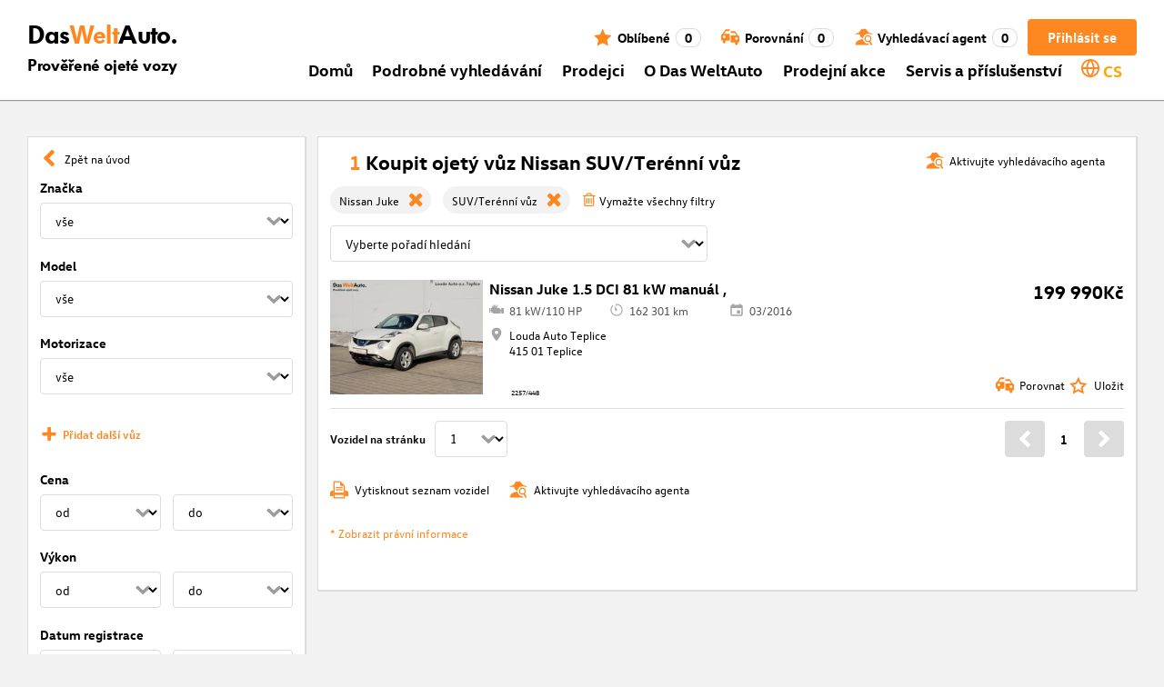

--- FILE ---
content_type: text/html; charset=utf-8
request_url: https://www.dasweltauto.cz/s/nissan/nissan-juke/suv
body_size: 56168
content:
<!DOCTYPE html><html lang="cs-CZ" dir="ltr" data-beasties-container><head>
    <!-- do NOT remove the tags below. they need to be present -->
    <meta property="og:site_name" content="Das WeltAuto®">
    <meta property="og:type" content="website">
    <meta property="og:url" content="https://www.dasweltauto.cz/s/nissan/nissan-juke/suv">
    <meta property="og:description" content="Ojetý vůz Nissan SUV/Terénní vůz: Nyní najít prověřená auta za nejlepší cenu » Od certifikovaných dealerů . Kliknout zde!">
    <meta property="og:image">
    <meta property="og:title" content="Koupit ojetý vůz Nissan SUV/Terénní vůz | Das WeltAuto®">
    <meta name="description" content="Ojetý vůz Nissan SUV/Terénní vůz: Nyní najít prověřená auta za nejlepší cenu » Od certifikovaných dealerů . Kliknout zde!">
    <meta name="robots" content="index,follow">
    <meta name="title" content="Koupit ojetý vůz Nissan SUV/Terénní vůz | Das WeltAuto®">
    <link rel="prev">
    <link rel="next">

    <meta charset="utf-8">
    <meta name="version" content="fe-0bdcda">
    <!-- DD monitoring -->
    <meta name="monitoring" content="true">
    <!-- GoogleSearchConsole token AT KK -->
    <meta name="google-site-verification" content="aGQZbSY0toQsEoYVrYgBwPm6Jhcu3BwICIt5H_mgxh8">
    <!-- GoogleSearchConsole token AT JZ -->
    <meta name="google-site-verification" content="EC0WcYwQQXpKpownd5jsfZjeCiCLkRaDI_7Vr5XMjSk">
    <!-- GoogleSearchConsole token AT FDG -->
    <meta name="google-site-verification" content="vBNcF0PChov_GZTGZ_-jtnxk30CrwFFIT6mEThiO3SY">
    <!-- GoogleSearchConsole token AT RK -->
    <meta name="google-site-verification" content="m5ZZde9ppCWjvNFNdRqh45oQtkH65su1VJnt_F0d5cI">
    <!-- Google search console verification tag for RO -->
    <meta name="google-site-verification" content="dAZpQ0kJCmyM-NlmA7UQ5wo5my9bN2eVzMOCpKGtsI4">
    <!-- Site verification tag for Improve crawling tool -->
    <meta name="ahrefs-site-verification" content="92945dcfbfc638a562629a52c034d93ff6b0e5bc26987e59e77a8a42333add35">
    <!-- Tracking-scripts for RO -->
    <meta name="facebook-domain-verification" content="153huxq33yar2gu9878wsfraceby0k">
    <!-- GoogleSearchConsole token BG -->
    <meta name="google-site-verification" content="YBwTNoOSaM6aY6clYj_9Oua6cQQse1Zy-tLEkQblRoM">
    <title>Koupit ojetý vůz Nissan SUV/Terénní vůz | Das WeltAuto®</title>
    <base href="/">

    <meta name="viewport" content="width=device-width, initial-scale=1">
    <link rel="icon" type="image/x-icon" href="favicon.ico?v=2">
    <link rel="manifest" href="manifest.json">
    <meta name="theme-color" content="#e5791D">
  <style>@font-face{font-family:swiper-icons;src:url(data:application/font-woff;charset=utf-8;base64,\ [base64]//wADZ2x5ZgAAAywAAADMAAAD2MHtryVoZWFkAAABbAAAADAAAAA2E2+eoWhoZWEAAAGcAAAAHwAAACQC9gDzaG10eAAAAigAAAAZAAAArgJkABFsb2NhAAAC0AAAAFoAAABaFQAUGG1heHAAAAG8AAAAHwAAACAAcABAbmFtZQAAA/gAAAE5AAACXvFdBwlwb3N0AAAFNAAAAGIAAACE5s74hXjaY2BkYGAAYpf5Hu/j+W2+MnAzMYDAzaX6QjD6/4//Bxj5GA8AuRwMYGkAPywL13jaY2BkYGA88P8Agx4j+/8fQDYfA1AEBWgDAIB2BOoAeNpjYGRgYNBh4GdgYgABEMnIABJzYNADCQAACWgAsQB42mNgYfzCOIGBlYGB0YcxjYGBwR1Kf2WQZGhhYGBiYGVmgAFGBiQQkOaawtDAoMBQxXjg/wEGPcYDDA4wNUA2CCgwsAAAO4EL6gAAeNpj2M0gyAACqxgGNWBkZ2D4/wMA+xkDdgAAAHjaY2BgYGaAYBkGRgYQiAHyGMF8FgYHIM3DwMHABGQrMOgyWDLEM1T9/w8UBfEMgLzE////P/5//f/V/xv+r4eaAAeMbAxwIUYmIMHEgKYAYjUcsDAwsLKxc3BycfPw8jEQA/[base64]/uznmfPFBNODM2K7MTQ45YEAZqGP81AmGGcF3iPqOop0r1SPTaTbVkfUe4HXj97wYE+yNwWYxwWu4v1ugWHgo3S1XdZEVqWM7ET0cfnLGxWfkgR42o2PvWrDMBSFj/IHLaF0zKjRgdiVMwScNRAoWUoH78Y2icB/yIY09An6AH2Bdu/UB+yxopYshQiEvnvu0dURgDt8QeC8PDw7Fpji3fEA4z/PEJ6YOB5hKh4dj3EvXhxPqH/SKUY3rJ7srZ4FZnh1PMAtPhwP6fl2PMJMPDgeQ4rY8YT6Gzao0eAEA409DuggmTnFnOcSCiEiLMgxCiTI6Cq5DZUd3Qmp10vO0LaLTd2cjN4fOumlc7lUYbSQcZFkutRG7g6JKZKy0RmdLY680CDnEJ+UMkpFFe1RN7nxdVpXrC4aTtnaurOnYercZg2YVmLN/d/gczfEimrE/fs/bOuq29Zmn8tloORaXgZgGa78yO9/cnXm2BpaGvq25Dv9S4E9+5SIc9PqupJKhYFSSl47+Qcr1mYNAAAAeNptw0cKwkAAAMDZJA8Q7OUJvkLsPfZ6zFVERPy8qHh2YER+3i/BP83vIBLLySsoKimrqKqpa2hp6+jq6RsYGhmbmJqZSy0sraxtbO3sHRydnEMU4uR6yx7JJXveP7WrDycAAAAAAAH//wACeNpjYGRgYOABYhkgZgJCZgZNBkYGLQZtIJsFLMYAAAw3ALgAeNolizEKgDAQBCchRbC2sFER0YD6qVQiBCv/H9ezGI6Z5XBAw8CBK/m5iQQVauVbXLnOrMZv2oLdKFa8Pjuru2hJzGabmOSLzNMzvutpB3N42mNgZGBg4GKQYzBhYMxJLMlj4GBgAYow/P/PAJJhLM6sSoWKfWCAAwDAjgbRAAB42mNgYGBkAIIbCZo5IPrmUn0hGA0AO8EFTQAA);font-weight:400;font-style:normal}:root{--swiper-theme-color: #007aff}.swiper{margin-left:auto;margin-right:auto;position:relative;overflow:hidden;list-style:none;padding:0;z-index:1;display:block}.swiper-wrapper{position:relative;width:100%;height:100%;z-index:1;display:flex;transition-property:transform;transition-timing-function:var(--swiper-wrapper-transition-timing-function, initial);box-sizing:content-box}.swiper-wrapper{transform:translateZ(0)}.swiper-slide{flex-shrink:0;width:100%;height:100%;position:relative;transition-property:transform;display:block}:root{--swiper-navigation-size: 44px}.swiper-button-prev,.swiper-button-next{position:absolute;top:var(--swiper-navigation-top-offset, 50%);width:calc(var(--swiper-navigation-size) / 44 * 27);height:var(--swiper-navigation-size);margin-top:calc(0px - (var(--swiper-navigation-size) / 2));z-index:10;cursor:pointer;display:flex;align-items:center;justify-content:center;color:var(--swiper-navigation-color, var(--swiper-theme-color))}.swiper-button-prev svg,.swiper-button-next svg{width:100%;height:100%;object-fit:contain;transform-origin:center}.swiper-button-prev{left:var(--swiper-navigation-sides-offset, 10px);right:auto}.swiper-button-prev:after,.swiper-button-next:after{font-family:swiper-icons;font-size:var(--swiper-navigation-size);text-transform:none!important;letter-spacing:0;font-variant:initial;line-height:1}.swiper-button-prev:after{content:"prev"}.swiper-button-next{right:var(--swiper-navigation-sides-offset, 10px);left:auto}.swiper-button-next:after{content:"next"}.swiper-pagination{position:absolute;text-align:center;transition:.3s opacity;transform:translateZ(0);z-index:10}.swiper-scrollbar{border-radius:var(--swiper-scrollbar-border-radius, 10px);position:relative;touch-action:none;background:var(--swiper-scrollbar-bg-color, rgba(0, 0, 0, .1))}
</style><link rel="stylesheet" href="styles-XEXQDGO7.css" media="print" onload="this.media='all'"><noscript><link rel="stylesheet" href="styles-XEXQDGO7.css"></noscript><style ng-app-id="ng">@charset "UTF-8";:root{--dwa-primary: #ff8720;--dwa-primary-variant: #e5791d;--dwa-primary-transparent: rgb(255 135 32 / 0%);--dwa-secondary: #9b9b9b;--dwa-background: #f2f2f2;--dwa-background-variant: rgb(242 242 242 / 60%);--dwa-surface-primary: #fff;--dwa-surface-primary-variant: rgb(255 255 255 / 80%);--dwa-surface-secondary: #545454;--dwa-surface-secondary-variant: rgb(0 0 0 / 25%);--dwa-surface-tertiary: #dcdcdc;--dwa-surface-tertiary-variant: #a4a4a4;--dwa-background-footer: #a9a9a9;--dwa-surface-primary-footer: #808080;--dwa-modal-backdrop: rgb(0 0 0 / 80%);--dwa-on-primary: #fff;--dwa-on-secondary: #fff;--dwa-on-surface-primary: #000;--dwa-on-surface-secondary: #dcdcdc;--dwa-on-surface-tertiary: #9b9b9b;--daw-on-surface-footer: #fff;--dwa-error: #e40a3c;--dwa-disabled: #dcdcdc;--dwa-disabled-surface: rgb(60 60 60 / 50%);--dwa-border: #dcdcdc;--dwa-border-footer: #646464;--dwa-shadow: #dcdcdc;--dwa-shadow-variant: #9b9b9b;--dwa-bright: #fff;--dwa-placeholder: #dcdcdc;--dwa-comparison: #8994a0;--nav-icon-hover-color: var(--dwa-primary-variant);--nav-icon-color: var(--dwa-primary);--nav-text-color: var(--dwa-primary);--mdc-dialog-container-color: transparent}@font-face{font-family:Logo;font-weight:400;font-style:normal;font-display:swap;src:url(/assets/fonts/dwa/VWHeadlineOT-Book.woff2) format("woff2"),url(/assets/fonts/dwa/VWHeadlineOT-Book.woff) format("woff"),url(/assets/fonts/dwa/VWHeadlineOT-Book.ttf) format("truetype")}@font-face{font-family:Logo;font-weight:700;font-style:normal;font-display:swap;src:url(/assets/fonts/dwa/VWHeadlineOT-Black.woff2) format("woff2"),url(/assets/fonts/dwa/VWHeadlineOT-Black.woff) format("woff"),url(/assets/fonts/dwa/VWHeadlineOT-Black.ttf) format("truetype")}@font-face{font-family:Text;font-weight:400;font-style:normal;font-display:swap;src:url(/assets/fonts/dwa/VWTextWeb-Regular.woff2) format("woff2"),url(/assets/fonts/dwa/VWTextWeb-Regular.woff) format("woff"),url(/assets/fonts/dwa/VWTextWeb-Regular.ttf) format("truetype")}@font-face{font-family:Text;font-weight:700;font-style:normal;font-display:swap;src:url(/assets/fonts/dwa/VWTextWeb-Bold.woff2) format("woff2"),url(/assets/fonts/dwa/VWTextWeb-Bold.woff) format("woff"),url(/assets/fonts/dwa/VWTextWeb-Bold.ttf) format("truetype")}@font-face{font-family:Head;font-weight:400;font-style:normal;font-display:swap;src:url(/assets/fonts/dwa/VWHeadWeb-Regular.woff2) format("woff2"),url(/assets/fonts/dwa/VWHeadWeb-Regular.woff) format("woff"),url(/assets/fonts/dwa/VWHeadWeb-Regular.ttf) format("truetype")}@font-face{font-family:Head;font-weight:700;font-style:normal;font-display:swap;src:url(/assets/fonts/dwa/VWHeadWeb-Bold.woff2) format("woff2"),url(/assets/fonts/dwa/VWHeadWeb-Bold.woff) format("woff"),url(/assets/fonts/dwa/VWHeadWeb-Bold.ttf) format("truetype")}@font-face{font-family:Sharp-Distress-Black;font-weight:400;font-style:normal;font-display:swap;src:url(/assets/fonts/Sharp-Distress-Black.woff2) format("woff2"),url(/assets/fonts/Sharp-Distress-Black.woff) format("woff"),url(/assets/fonts/Sharp-Distress-Black.ttf) format("truetype")}@media (min-width: 320px) and (max-width: 1023px){.desktop-only{display:none!important}}@media (min-width: 1024px){.mobile-only{display:none!important}}@media (min-width: 768px) and (max-width: 1023px){.tablet-only{display:none}}@media (min-width: 768px){.mobile-alternative-only{display:none}}@media (min-width: 320px) and (max-width: 767px){.desktop-alternative-only{display:none}}.visuallyhidden{display:none;flex:0 0 100%;margin:0!important;width:100%;height:0;overflow:hidden;line-height:0}.hidden{display:none!important}.icon-search:before{display:inline-block;margin:0 6px 0 0;content:""}.center-content{display:flex;align-items:center}.cursor-action{cursor:pointer}.back-button-favorites{display:inline-flex;align-items:center;margin-bottom:1em}.back-button-favorites dwa-svg-icon{margin-right:.5em}.back-button-favorites+h1{margin-top:0}svg use{pointer-events:none}.dwa-hidden-new-fe{display:none}*:focus{outline:none}.dwa-inline-flex-align-center{display:inline-flex;align-items:center}.finance-calc-inner a{color:var(--dwa-primary);font-weight:700}.finance-calc-inner a:hover{color:var(--dwa-primary-variant)}.cms-landing-page-container a{transition:color .1s ease-in-out;color:var(--dwa-primary)}.custom-style{border-left:5px solid var(--dwa-primary-variant);background-color:var(--dwa-surface-secondary);color:#fff}.custom-style button{background-color:var(--dwa-surface-secondary);color:var(--dwa-primary-variant)}.custom-style .mat-mdc-button.mat-mdc-snack-bar-action:not(:disabled):hover{--mat-text-button-state-layer-color: unset;--mat-text-button-ripple-color: unset}.image-swiper-modal mat-dialog-container{background-color:var(--dwa-modal-backdrop);padding-top:0}.dealer-search-modal mat-dialog-container{padding:0}main{display:block;margin:0 auto;padding:2.35%;width:100%;max-width:1400px;min-height:500px}@media (min-width: 320px) and (max-width: 767px){main{padding:0}}@media (min-width: 1440px){main{padding:0}}body{margin:0;background:var(--dwa-background);padding:0;overflow-x:hidden}hr{margin:1em 0;border:none;border-bottom:1px solid var(--dwa-secondary)}button,a.action-link-prim,a.action-link-sec{display:inline-flex;align-items:center;justify-content:center;transition:background .1s ease-in-out,color .1s ease-in-out,border .1s ease-in-out;border:2px solid var(--dwa-primary);border-radius:4px;background:var(--dwa-surface-primary);cursor:pointer;padding:0 10px;min-width:120px;min-height:40px;color:var(--dwa-primary);font-family:Text,sans-serif;font-size:16px;font-weight:700}@media (min-width: 768px) and (max-width: 1023px){button,a.action-link-prim,a.action-link-sec{min-height:40px}}@media (min-width: 1024px) and (max-width: 1439px){button,a.action-link-prim,a.action-link-sec{min-height:40px}}@media (min-width: 1440px){button,a.action-link-prim,a.action-link-sec{min-height:40px}}button span,a.action-link-prim span,a.action-link-sec span{color:var(--dwa-primary)}button:hover,a.action-link-sec:hover{border-color:var(--dwa-primary-variant);color:var(--dwa-primary-variant)}button:hover span,a.action-link-sec:hover span{color:var(--dwa-primary-variant)}button.action,a.action-link-prim{background:var(--dwa-primary);color:var(--dwa-on-primary)}button.action:hover,a.action-link-prim:hover{border-color:var(--dwa-primary-variant);background:var(--dwa-primary-variant);color:var(--dwa-on-primary)}button.action:hover svg,a.action-link-prim:hover svg{fill:var(--dwa-on-primary)}button.action:hover span,a.action-link-prim:hover span{color:var(--dwa-on-primary)}button.action svg,a.action-link-prim svg{fill:var(--dwa-on-primary)}button.action span,a.action-link-prim span{color:var(--dwa-on-primary)}.plain-button,.plain-button-bold{border:none;background:transparent;padding:0;min-width:auto;min-height:auto;color:transparent;font-size:inherit;font-weight:inherit}.plain-button span,.plain-button-bold span{color:var(--dwa-on-surface-primary)}.plain-button-bold{font-weight:700}button.link-button{border:none;background:transparent;padding:0;min-width:auto;min-height:auto;color:var(--dwa-on-surface-primary);font-size:inherit;font-weight:inherit}button.link-button:hover,button.link-button:hover h3,button.link-button:hover span,button.link-button:hover .dwa-orange{color:var(--dwa-primary-variant)}button.link-button:hover svg{fill:var(--dwa-primary-variant);color:var(--dwa-primary-variant)}button.link-button h3,button.link-button span{transition:color .1s ease-in-out;color:var(--dwa-on-surface-primary)}button.link-button svg{transition:fill .1s ease-in-out;fill:var(--dwa-primary);color:var(--dwa-primary)}button.gm-ui-hover-effect,button.gm-control-active{min-width:0}textarea,select{appearance:none;border:1px solid var(--dwa-border);border-radius:4px;padding:5px;width:100%;height:40px;color:var(--dwa-on-surface-primary);font-family:Text,sans-serif;font-size:14px}@media (min-width: 768px) and (max-width: 1023px){textarea,select{height:40px;font-size:14px}}@media (min-width: 1024px) and (max-width: 1439px){textarea,select{height:40px;font-size:14px}}@media (min-width: 1440px){textarea,select{border:1px solid var(--dwa-border);height:40px;font-size:16px}}dwa-finance-calc-dialog textarea,dwa-finance-calc-dialog select{font-size:14px}select{outline:none;background-attachment:scroll;background-color:var(--dwa-surface-primary);background-image:url([data-uri]);background-position:calc(100% - 12px) center;background-repeat:no-repeat;background-size:16px;padding:0 40px 0 12px}@media (min-width: 320px) and (max-width: 767px){select{padding-right:0}}@media (min-width: 320px) and (max-width: 767px){select:active,textarea:active,input[type=text]:active,input[type=email]:active,input[type=tel]:active,input[type=number]:active,input[type=date]:active{font-size:16px!important}}select:disabled.loading-select{background:none}select::-ms-expand{display:none}select:focus::-ms-value{background:transparent;color:inherit}select:-moz-focusring{text-shadow:0 0 0 var(--dwa-shadow);color:transparent}input[type=text],input[type=email],input[type=tel],input[type=number],input[type=date]{appearance:none;outline:none;border:1px solid var(--dwa-border);border-radius:4px;padding:0 1em;height:40px;text-overflow:ellipsis;color:var(--dwa-on-surface-primary);font-family:Text,sans-serif;font-size:14px}@media (min-width: 768px) and (max-width: 1023px){input[type=text],input[type=email],input[type=tel],input[type=number],input[type=date]{height:40px;font-size:14px}}@media (min-width: 1024px) and (max-width: 1439px){input[type=text],input[type=email],input[type=tel],input[type=number],input[type=date]{height:40px;font-size:14px}}@media (min-width: 1440px){input[type=text],input[type=email],input[type=tel],input[type=number],input[type=date]{border:1px solid var(--dwa-border);height:40px;font-size:16px}}input[type=text]::-ms-clear,input[type=email]::-ms-clear,input[type=tel]::-ms-clear,input[type=number]::-ms-clear,input[type=date]::-ms-clear{display:none}dwa-finance-calc-dialog input[type=text],dwa-finance-calc-dialog input[type=email],dwa-finance-calc-dialog input[type=tel],dwa-finance-calc-dialog input[type=number],dwa-finance-calc-dialog input[type=date]{font-size:14px}label.dwa-checkbox{display:block;position:relative;margin-right:1em;margin-bottom:8px;cursor:pointer}label.dwa-checkbox{margin-left:25px}@media (min-width: 768px) and (max-width: 1023px){label.dwa-checkbox{margin-left:22px}}@media (min-width: 1024px) and (max-width: 1439px){label.dwa-checkbox{margin-left:22px}}@media (min-width: 1440px){label.dwa-checkbox{margin-left:25px}}label.dwa-checkbox{text-indent:-25px}@media (min-width: 768px) and (max-width: 1023px){label.dwa-checkbox{text-indent:-22px}}@media (min-width: 1024px) and (max-width: 1439px){label.dwa-checkbox{text-indent:-22px}}@media (min-width: 1440px){label.dwa-checkbox{text-indent:-25px}}@media (min-width: 1024px){label.dwa-checkbox{margin-bottom:11px}}label.dwa-checkbox input{display:none}label.dwa-checkbox input+span:before{display:inline-block;margin-right:7px;border:1px solid var(--dwa-border);width:12px;height:12px;overflow:visible;vertical-align:text-bottom;text-align:center;line-height:6px;color:var(--dwa-primary);content:""}@media (min-width: 768px){label.dwa-checkbox input+span:before{width:15px;height:15px}}@media (min-width: 1440px){label.dwa-checkbox input+span:before{position:relative;top:2px;width:17px;height:17px;line-height:15px}}label.dwa-checkbox input:disabled+span{color:var(--dwa-disabled)}label.dwa-checkbox input:checked+span{color:var(--dwa-on-surface-primary)}label.dwa-checkbox input:checked+span:before{background:var(--dwa-surface-primary) url([data-uri]) no-repeat scroll center}label.dwa-checkbox input:checked+span:before{background-size:12px 12px}@media (min-width: 768px) and (max-width: 1023px){label.dwa-checkbox input:checked+span:before{background-size:15px 15px}}@media (min-width: 1024px) and (max-width: 1439px){label.dwa-checkbox input:checked+span:before{background-size:15px 15px}}@media (min-width: 1440px){label.dwa-checkbox input:checked+span:before{background-size:17px 17px}}body{font-family:Text,sans-serif;font-size:14px}@media (min-width: 1024px) and (max-width: 1439px){body{font-size:13px}}h1,h2,h3{font-family:Head,sans-serif;font-weight:700}h1.no-top-margin,h2.no-top-margin,h3.no-top-margin{margin-top:0}h2{margin:22px 0 5px;font-size:18px}h3{font-size:14px}@media (min-width: 768px){h3{font-size:16px}}@media (min-width: 1440px){h3{font-size:18px}}label:not(.rb-label){font-family:Head,sans-serif;font-size:14px;font-weight:700}@media (min-width: 1440px){label:not(.rb-label){font-size:16px}}label:not(.rb-label) span{font-family:Text,sans-serif}dwa-finance-calc-dialog label:not(.rb-label){font-size:14px;font-weight:unset}.bold{font-weight:700}.dwa-orange-background{background:var(--dwa-primary)}.item-selected-bar{border-left-color:var(--dwa-primary)}.error-message{text-align:left;color:var(--dwa-error)}.disabled{color:var(--dwa-disabled)!important;pointer-events:none!important}.disabled a,.disabled a:visited{color:var(--dwa-disabled)!important}.disabled dwa-svg-icon svg{color:var(--dwa-disabled)!important;fill:var(--dwa-disabled)!important}.disabled .badge{color:var(--dwa-disabled)!important}.disabled button{border-color:var(--dwa-disabled)!important;background:var(--dwa-disabled)!important;color:var(--dwa-surface-primary)!important}button.disabled{border-color:var(--dwa-disabled)!important;background:var(--dwa-disabled)!important;color:var(--dwa-surface-primary)!important;pointer-events:none!important}button.disabled dwa-svg-icon svg{fill:var(--dwa-surface-primary)!important}button:disabled{border-color:var(--dwa-disabled)!important;background:var(--dwa-disabled)!important;color:var(--dwa-surface-primary)!important;pointer-events:none!important}select:disabled,option:disabled,label:disabled{color:var(--dwa-disabled)!important;pointer-events:none!important}select:disabled dwa-svg-icon,option:disabled dwa-svg-icon,label:disabled dwa-svg-icon{color:var(--dwa-disabled)!important;fill:var(--dwa-disabled)!important}select[disabled]::-ms-value{color:var(--dwa-disabled)!important;pointer-events:none!important}.grey-clickable a,.grey-clickable a:visited{color:var(--dwa-disabled)!important}.grey-clickable dwa-svg-icon svg{color:var(--dwa-disabled)!important;fill:var(--dwa-disabled)!important}.grey-clickable button{border-color:var(--dwa-disabled)!important;background:var(--dwa-disabled)!important;color:var(--dwa-surface-primary)!important}.grey-out{opacity:.2;background-color:var(--dwa-disabled);pointer-events:none}.grey-out-light{opacity:.2;pointer-events:none}input::placeholder{color:var(--dwa-placeholder)}a{transition:color .1s ease-in-out;cursor:pointer;text-decoration:none;color:var(--dwa-on-surface-primary)}a:hover,a:hover h3,a:hover span,a:hover .dwa-orange{color:var(--dwa-primary-variant)}a:hover svg{fill:var(--dwa-primary-variant)}a:hover .svg-icon-hover-front{opacity:1}a:hover .svg-icon-hover-back{opacity:0}a h3,a span{transition:color .1s ease-in-out;color:var(--dwa-on-surface-primary)}a svg{transition:fill .1s ease-in-out;fill:var(--dwa-primary)}a .svg-icon-hover-front{transition:opacity .1s ease-in-out;opacity:0}a .svg-icon-hover-back{transition:opacity .1s ease-in-out;opacity:1}.dwa-orange,.dwa-orange.link-button{transition:color .1s ease-in-out;color:var(--dwa-primary)}.dwa-orange a,.dwa-orange h3,.dwa-orange span,.dwa-orange dwa-svg-icon,.dwa-orange.link-button a,.dwa-orange.link-button h3,.dwa-orange.link-button span,.dwa-orange.link-button dwa-svg-icon{transition:color .1s ease-in-out;color:var(--dwa-primary)}.dwa-orange:hover,.dwa-orange.link-button:hover{color:var(--dwa-primary-variant)}.dwa-orange:hover a,.dwa-orange:hover h3,.dwa-orange:hover span,.dwa-orange:hover dwa-svg-icon,.dwa-orange.link-button:hover a,.dwa-orange.link-button:hover h3,.dwa-orange.link-button:hover span,.dwa-orange.link-button:hover dwa-svg-icon{color:var(--dwa-primary-variant)}.dwa-black{transition:color .1s ease-in-out;color:var(--dwa-on-surface-primary)}.dwa-black:hover{color:var(--dwa-primary)}a.dwa-no-hover,a.dwa-no-hover:hover,a.dwa-no-hover:hover h3,a.dwa-no-hover:hover span{color:var(--dwa-on-surface-primary)}a.dwa-no-hover:hover svg{fill:var(--dwa-primary)}a.dwa-no-hover:hover .dwa-orange{color:var(--dwa-primary)}.dwa-standard-hover{transition:color .1s ease-in-out;color:var(--dwa-on-surface-primary)}.dwa-standard-hover:hover{color:var(--dwa-primary-variant)}.dwa-standard-hover:hover svg{fill:var(--dwa-primary-variant)}.dwa-standard-hover svg{transition:fill .1s ease-in-out;color:var(--dwa-primary);fill:var(--dwa-primary)}.bar{transition:border .1s ease-in-out;border-left:solid 5px transparent}.bar:hover{border-left-color:var(--dwa-primary)}legend{display:table;padding:0}fieldset{margin:0;border:0;padding:.01em 0 0;min-width:0}body:not(:-moz-handler-blocked) fieldset{display:table-cell}html{box-sizing:border-box}*,*:before,*:after{box-sizing:inherit}.dwa-map-container{border:1px solid var(--dwa-shadow);box-shadow:1px 1px 1px var(--dwa-shadow);background:var(--dwa-surface-primary);padding:1em}@media (min-width: 1440px){.dwa-map-container{padding:2em}}.dwa-map-container:after{display:block;clear:both;content:" "}.dwa-map-container:empty{margin:0;padding:0}.dwa-map-container.padding-less{padding:0}@media (width <= 767px){.cms-content iframe.embed-media{width:100%;height:100%;aspect-ratio:16/9}}.cms-content iframe.embed-media.fixed-ratio{width:100%;height:100%;aspect-ratio:16/9}.cms-content dwa-cms-carousel .swiper-slide{height:auto}.cms-content dwa-cms-carousel .slide{display:flex;flex-direction:column;gap:20px;justify-content:space-between;height:100%}.cms-content .mosaic-grid-row{position:relative;margin-right:-15px;margin-left:-15px}.cms-content .mosaic-grid-row:after{clear:both}.cms-content .mosaic-grid-row:after,.cms-content .mosaic-grid-row:before{display:table;content:" "}.cms-content body.mosaic-enabled.no-portlet-columns .outer-wrapper>.container .mosaic-grid-row .mosaic-innergrid-row:after,.cms-content body.mosaic-enabled.no-portlet-columns .outer-wrapper>.container .mosaic-grid-row .mosaic-innergrid-row:before{display:table;content:" "}.cms-content body.template-layout.no-portlet-columns .outer-wrapper>.container .mosaic-grid-row .mosaic-innergrid-row:after,.cms-content body.template-layout.no-portlet-columns .outer-wrapper>.container .mosaic-grid-row .mosaic-innergrid-row:before{display:table;content:" "}.cms-content body.mosaic-enabled.no-portlet-columns .outer-wrapper>.container .mosaic-grid-row .mosaic-innergrid-row:after,.cms-content body.template-layout.no-portlet-columns .outer-wrapper>.container .mosaic-grid-row .mosaic-innergrid-row:after{clear:both}.cms-content body.mosaic-enabled.no-portlet-columns .outer-wrapper>.container,.cms-content body.template-layout.no-portlet-columns .outer-wrapper>.container{width:auto}.cms-content body.mosaic-enabled.no-portlet-columns .outer-wrapper>.container .mosaic-grid-row,.cms-content body.template-layout.no-portlet-columns .outer-wrapper>.container .mosaic-grid-row{margin-right:auto;margin-left:auto}.cms-content body.mosaic-enabled.no-portlet-columns .outer-wrapper>.container .mosaic-grid-row .mosaic-innergrid-row,.cms-content body.template-layout.no-portlet-columns .outer-wrapper>.container .mosaic-grid-row .mosaic-innergrid-row{margin-right:-15px;margin-left:-15px;width:auto}.cms-content body.mosaic-enabled.no-portlet-columns .outer-wrapper>.container .mosaic-grid-row-fluid,.cms-content body.template-layout.no-portlet-columns .outer-wrapper>.container .mosaic-grid-row-fluid{margin-right:-15px;margin-left:-15px;padding-right:15px;padding-left:15px;width:auto;max-width:none}.cms-content li:not(:last-child){margin-bottom:.4em}.cms-content ol{list-style:none;counter-reset:cms-ol-counter}.cms-content ol li{counter-increment:cms-ol-counter}.cms-content ol li:before{font-weight:700;content:counter(cms-ol-counter) ". "}.cms-content .mosaic-width-full{position:relative;float:left;padding-right:15px;padding-left:15px;width:100%;min-height:1px}.cms-content .mosaic-width-half,.cms-content .mosaic-width-quarter,.cms-content .mosaic-width-three-quarters,.cms-content .mosaic-width-third,.cms-content .mosaic-width-two-thirds{position:relative;padding-right:15px;padding-left:15px;min-height:1px}.cms-content .mosaic-enabled .mosaic-width-full{position:relative;float:left;padding-right:15px;padding-left:15px;width:100%;min-height:1px}.cms-content .mosaic-enabled .mosaic-width-half{position:relative;float:left;padding-right:15px;padding-left:15px;width:50%;min-height:1px}.cms-content .mosaic-enabled .mosaic-width-quarter{position:relative;float:left;padding-right:15px;padding-left:15px;width:25%;min-height:1px}.cms-content .mosaic-enabled .mosaic-width-three-quarters{position:relative;float:left;padding-right:15px;padding-left:15px;width:75%;min-height:1px}.cms-content .mosaic-enabled .mosaic-width-third{position:relative;float:left;padding-right:15px;padding-left:15px;width:33.3333%;min-height:1px}.cms-content .mosaic-enabled .mosaic-width-two-thirds{position:relative;float:left;padding-right:15px;padding-left:15px;width:66.6667%;min-height:1px}.cms-content h1.documentFirstHeading{border:initial;text-transform:uppercase}.cms-content .orange{color:var(--dwa-primary)}.cms-content .mosaic-row-light-grey-background,.cms-content .mosaic-row-white-background{padding:15px}.cms-content .mosaic-row-light-grey-background{background-color:var(--dwa-background)}.cms-content .mosaic-row-light-grey-background h1,.cms-content .mosaic-row-white-background h1{margin:0 0 30px;line-height:32.5px;color:var(--dwa-primary);font-family:Head,sans-serif;font-size:26px;font-weight:700}.cms-content .mosaic-tile-space-before{margin-top:2em}.cms-content .mosaic-tile-space-after{margin-bottom:2em}.cms-content .mosaic-row-border{place-content:center center;border:1px solid var(--dwa-border);padding:20px}.cms-content .mosaic-tile img{display:block;width:100%;height:100%;overflow:hidden}.cms-content .mosaic-tile-padding-h-lg{padding:0 40%}.cms-content .mosaic-tile-padding-h-md{padding:0 31.80328%}.cms-content .mosaic-tile-padding-h-sm{padding:0 23.27869%}.cms-content .mosaic-tile-padding-f-sm{padding:7%}.cms-content .mosaic-tile-padding-f-md{padding:15%}.cms-content .mosaic-tile-padding-f-lg{padding:25%}.cms-content .mosaic-tile-card{transition:.3s;box-shadow:0 4px 8px 0 var(--dwa-shadow);padding:20px}.cms-content .mosaic-tile-card:hover{box-shadow:0 8px 16px 0 var(--dwa-shadow)}.cms-content .mosaic-tile-card-orange{transition:.3s;box-shadow:0 4px 8px 0 var(--dwa-shadow);background-color:var(--dwa-primary);padding:20px;color:var(--dwa-surface-primary)}.cms-content .mosaic-tile-card-orange:hover{box-shadow:0 8px 16px 0 var(--dwa-shadow)}.cms-content .mosaic-tile-card-orange h1,.cms-content .mosaic-tile-card-orange h2,.cms-content .mosaic-tile-card-orange h3,.cms-content .mosaic-tile-card-orange h4,.cms-content .mosaic-tile-card-orange h5{color:var(--dwa-surface-primary)}.cms-content .mosaic-tile-padding-5{padding:5px}.cms-content .mosaic-row-dwa-card,.cms-content .mosaic-row-dwa-card-small,.cms-content .mosaic-tile-dwa-card,.cms-content .mosaic-row-dwa-card-static{margin:20px 0;border:1px solid var(--dwa-border);box-shadow:1px 1px 1px var(--dwa-shadow);background:var(--dwa-surface-primary)}.cms-content .mosaic-row-dwa-card:first-child,.cms-content .mosaic-row-dwa-card-small:first-child,.cms-content .mosaic-tile-dwa-card:first-child,.cms-content .mosaic-row-dwa-card-static:first-child{margin-top:0}.cms-content .mosaic-row-dwa-card-static>div.mosaic-width-full{padding:1em}.cms-content div.template-layout .mosaic-row-dwa-card-small .mosaic-grid-cell{padding-top:0;padding-bottom:0}.cms-content div.mosaic-row-dwa-card-small{padding:2em 4em}.cms-content div.mosaic-row-dwa-card-small div{padding-top:0;padding-bottom:0}.cms-content div.mosaic-row-dwa-card-small .mosaic-IRichTextWithTeaser-text-tile{margin-top:11px}.cms-content div.mosaic-row-dwa-card-small .separator-line{margin:10px 0}.cms-content div.mosaic-row-dwa-card-small .blog-post-navigation{padding-bottom:20px}.cms-content div.mosaic-row-dwa-card-small .publication-date{display:block;margin-bottom:12px}.cms-content div.mosaic-grid-cell,.cms-content div.mosaic-panel div.mosaic-grid-cell,.cms-content div.mosaic-panel div.mosaic-width-full,.cms-content div.mosaic-width-full,.cms-content div.template-layout div.mosaic-grid-cell,.cms-content div.template-layout div.mosaic-width-full{padding:1em}.cms-content .mosaic-tile-float-left{float:left}.cms-content .mosaic-tile-float-right{float:right}.cms-content .mosaic-row-remove-padding div.mosaic-grid-cell,.cms-content div.template-layout .mosaic-row-remove-padding div.mosaic-grid-cell{padding:0}.cms-content .mosaic-tile-margin-small{margin:0 10px}.cms-content .mosaic-tile-remove-h-padding{margin-top:-1em;margin-bottom:-1em}.cms-content .mosaic-grid-row.mosaic-row-remove-margin-h{margin:20px 0}.cms-content .mosaic-grid-row.mosaic-row-remove-margin-h .mosaic-grid-cell{padding:0}.cms-content .mosaic-row-read-more-container{display:none}.cms-content .mosaic-row-read-more-container.toggle-fade-in{display:inherit;animation:fadeIn 1s}.cms-content .mosaic-row-display-none{display:none}.cms-content .container,.cms-content .container-fluid{margin-right:auto;margin-left:auto;padding-right:15px;padding-left:15px}.cms-content .row{margin-right:-15px;margin-left:-15px}.cms-content .row:after,.cms-content .row:before{display:table;content:" "}.cms-content .col-lg-1,.cms-content .col-lg-2,.cms-content .col-lg-3,.cms-content .col-lg-4,.cms-content .col-lg-5,.cms-content .col-lg-6,.cms-content .col-lg-7,.cms-content .col-lg-8,.cms-content .col-lg-9,.cms-content .col-lg-10,.cms-content .col-lg-11,.cms-content .col-lg-12,.cms-content .col-md-1,.cms-content .col-md-2,.cms-content .col-md-3,.cms-content .col-md-4,.cms-content .col-md-5,.cms-content .col-md-6,.cms-content .col-md-7,.cms-content .col-md-8,.cms-content .col-md-9,.cms-content .col-md-10,.cms-content .col-md-11,.cms-content .col-md-12,.cms-content .col-sm-1,.cms-content .col-sm-2,.cms-content .col-sm-3,.cms-content .col-sm-4,.cms-content .col-sm-5,.cms-content .col-sm-6,.cms-content .col-sm-7,.cms-content .col-sm-8,.cms-content .col-sm-9,.cms-content .col-sm-10,.cms-content .col-sm-11,.cms-content .col-sm-12,.cms-content .col-xs-1,.cms-content .col-xs-2,.cms-content .col-xs-3,.cms-content .col-xs-4,.cms-content .col-xs-5,.cms-content .col-xs-6,.cms-content .col-xs-7,.cms-content .col-xs-8,.cms-content .col-xs-9,.cms-content .col-xs-10,.cms-content .col-xs-11,.cms-content .col-xs-12{position:relative;padding-right:15px;padding-left:15px;min-height:1px}.cms-content .col-xs-1,.cms-content .col-xs-2,.cms-content .col-xs-3,.cms-content .col-xs-4,.cms-content .col-xs-5,.cms-content .col-xs-6,.cms-content .col-xs-7,.cms-content .col-xs-8,.cms-content .col-xs-9,.cms-content .col-xs-10,.cms-content .col-xs-11{float:left}.cms-content .col-xs-12{float:left;width:100%}.cms-content .col-xs-11{width:91.66666667%}.cms-content .col-xs-10{width:83.33333333%}.cms-content .col-xs-9{width:75%}.cms-content .col-xs-8{width:66.66666667%}.cms-content .col-xs-7{width:58.33333333%}.cms-content .col-xs-6{width:50%}.cms-content .col-xs-5{width:41.66666667%}.cms-content .col-xs-4{width:33.33333333%}.cms-content .col-xs-3{width:25%}.cms-content .col-xs-2{width:16.66666667%}.cms-content .col-xs-1{width:8.33333333%}.cms-content .col-xs-pull-12{right:100%}.cms-content .col-xs-pull-11{right:91.66666667%}.cms-content .col-xs-pull-10{right:83.33333333%}.cms-content .col-xs-pull-9{right:75%}.cms-content .col-xs-pull-8{right:66.66666667%}.cms-content .col-xs-pull-7{right:58.33333333%}.cms-content .col-xs-pull-6{right:50%}.cms-content .col-xs-pull-5{right:41.66666667%}.cms-content .col-xs-pull-4{right:33.33333333%}.cms-content .col-xs-pull-3{right:25%}.cms-content .col-xs-pull-2{right:16.66666667%}.cms-content .col-xs-pull-1{right:8.33333333%}.cms-content .col-xs-pull-0{right:auto}.cms-content .col-xs-push-12{left:100%}.cms-content .col-xs-push-11{left:91.66666667%}.cms-content .col-xs-push-10{left:83.33333333%}.cms-content .col-xs-push-9{left:75%}.cms-content .col-xs-push-8{left:66.66666667%}.cms-content .col-xs-push-7{left:58.33333333%}.cms-content .col-xs-push-6{left:50%}.cms-content .col-xs-push-5{left:41.66666667%}.cms-content .col-xs-push-4{left:33.33333333%}.cms-content .col-xs-push-3{left:25%}.cms-content .col-xs-push-2{left:16.66666667%}.cms-content .col-xs-push-1{left:8.33333333%}.cms-content .col-xs-push-0{left:auto}.cms-content .col-xs-offset-12{margin-left:100%}.cms-content .col-xs-offset-11{margin-left:91.66666667%}.cms-content .col-xs-offset-10{margin-left:83.33333333%}.cms-content .col-xs-offset-9{margin-left:75%}.cms-content .col-xs-offset-8{margin-left:66.66666667%}.cms-content .col-xs-offset-7{margin-left:58.33333333%}.cms-content .col-xs-offset-6{margin-left:50%}.cms-content .col-xs-offset-5{margin-left:41.66666667%}.cms-content .col-xs-offset-4{margin-left:33.33333333%}.cms-content .col-xs-offset-3{margin-left:25%}.cms-content .col-xs-offset-2{margin-left:16.66666667%}.cms-content .col-xs-offset-1{margin-left:8.33333333%}.cms-content .col-xs-offset-0{margin-left:0}.cms-content .clearfix:after,.cms-content .clearfix:before{display:table;content:" "}.cms-content .container-fluid:after,.cms-content .container-fluid:before{display:table;content:" "}.cms-content .container:after,.cms-content .container:before{display:table;content:" "}.cms-content .clearfix:after,.cms-content .container-fluid:after,.cms-content .container:after,.cms-content .row:after{clear:both}.cms-content .center-block{display:block;margin-right:auto;margin-left:auto}.cms-content .pull-right{float:right!important}.cms-content .pull-left{float:left!important}.cms-content .hide{display:none!important}.cms-content .show{display:block!important}.cms-content .invisible{visibility:hidden}.cms-content .text-hide{border:0;background-color:transparent;text-shadow:none;color:transparent;font:0/0}.cms-content .hidden{display:none!important}.cms-content .affix{position:fixed}.cms-content h1,.cms-content h2,.cms-content h3{text-align:left;font-family:Head,serif;font-weight:700}.cms-content h1{font-size:2em}.cms-content h2{margin:10px 0 12px;text-align:left;line-height:24px;font-size:22px}.cms-content h3{font-size:16px}.cms-content h4{font-size:14px}.cms-content h1,.cms-content h2,.cms-content h3,.cms-content h4,.cms-content h5{margin:0 0 10px}.cms-content .mce-campaign-footer-style{font-size:12px}.cms-content .tile{margin-bottom:20px}.cms-content .tile a h3:hover,.cms-content .tile a span:hover{color:var(--dwa-primary-variant)}.cms-content .tile .image-container{overflow:hidden}.cms-content .tile .image-container img{backface-visibility:hidden;-moz-transition:-moz-transform 1s ease;-ms-transition:-ms-transform 1s ease;-webkit-transition:-webkit-transform 1s ease;-o-transition:-o-transform 1s ease;transition:transform 1s ease}.cms-content .tile .image-container img:hover{-moz-transform:scale(1.05);-webkit-transform:scale(1.05);-o-transform:scale(1.05);-ms-transform:scale(1.05);transform:scale(1.05)}.cms-content .tile span{white-space:pre-line}.cms-content .tile.text-layout a{text-decoration:none;font-size:13px}.cms-content .tile.text-layout a h3,.cms-content .tile.text-layout a span{transition:color .2s ease-in-out;color:var(--dwa-on-surface-primary)}.cms-content .tile.text-layout a>h3{margin:.5em 0;color:var(--dwa-on-surface-primary);font-family:Head,serif;font-size:18px;font-weight:700}.cms-content .tile.text-layout a>span{margin-top:5px;padding-right:35px;color:var(--dwa-primary)}.cms-content .tile.text-layout :hover h3,.cms-content .tile.text-layout :hover span{color:var(--dwa-primary-variant)}.cms-content .tile.title-top .item-title{text-transform:uppercase;color:var(--dwa-on-surface-primary);font-size:20px}.cms-content .tile.title-top .item-title.tile-banner{position:relative;opacity:.75;z-index:100;margin-bottom:-40px;background:var(--dwa-surface-primary);text-align:center;line-height:40px;font-size:18px}.cms-content .tile.button-layout a.outer{display:flex;flex-flow:column;padding:0 10px;width:100%;text-align:center;color:var(--dwa-on-surface-primary)}.cms-content .tile.button-layout a.outer:link,.cms-content .tile.button-layout a.outer:visited{color:var(--dwa-on-surface-primary)}.cms-content .tile.button-layout a.outer .image-container{margin:0 auto;width:80%}.cms-content .tile.button-layout a.outer .text-container{margin:0 auto 10px;width:80%}.cms-content .tile.button-layout a.outer .text-container h3{margin:16px 0 .2em;text-align:center}.cms-content .tile.button-layout a.outer button{margin:auto 0 0}.cms-content .tile.button-layout-v2{display:flex;margin-bottom:0;height:auto}.cms-content .tile.button-layout-v2 a.outer{display:flex;flex-flow:column;padding:0;width:100%;text-align:center}.cms-content .tile.button-layout-v2 a.outer .image-container{margin:0 auto;width:80%}.cms-content .tile.button-layout-v2 a.outer .text-container{margin:0 auto 10px;width:80%}.cms-content .tile.button-layout-v2 a.outer .text-container h3{margin:16px 0 .2em;text-align:center}.cms-content .tile.button-layout-v2 a.outer button{margin:auto 0 0}.cms-content .tile.campaign-layout{border:1px solid var(--dwa-border);padding:20px;overflow:hidden}.cms-content .tile.campaign-layout a.outer{position:relative}.cms-content .tile.campaign-layout a.outer div{float:left;margin-left:20px}.cms-content .tile.campaign-layout a.outer .image-container{width:45%}.cms-content .tile.button-layout,.cms-content .tile.campaign-layout{clear:both}.cms-content .tile.button-layout .text-container h3,.cms-content .tile.campaign-layout .text-container h3{font-size:16px}.cms-content .tile.button-layout .text-container span,.cms-content .tile.campaign-layout .text-container span{font-size:12px}.cms-content a.action-link-prim span svg,.cms-content a.action-link-sec span svg{width:25px;height:25px}.cms-content a.action-link-prim,.cms-content a.action-link-sec{display:flex;align-items:center;justify-content:center;padding:0 20px;text-align:center}.cms-content a.action-link-prim .badge,.cms-content a.action-link-sec .badge{display:block;position:relative;float:left;margin-top:3px;margin-right:15px;margin-bottom:-3px}.cms-content a.action-link-prim .badge .icon-action-link-prim,.cms-content a.action-link-sec .badge .icon-action-link-prim{fill:var(--dwa-surface-primary)!important}.cms-content a.action-link-prim .badge .icon-action-link-sec,.cms-content a.action-link-sec .badge .icon-action-link-sec{fill:var(--dwa-primary)!important}.cms-content a.action-link-prim span.text,.cms-content a.action-link-sec span.text{display:block;position:relative;float:left}.cms-content button.approve{float:right}.cms-content .pagebanner{position:relative}.cms-content .pagebanner img{display:block;position:relative}.cms-content .pagebanner video{display:block;width:100%}.cms-content .pagebanner .logo-overlay{position:absolute;top:0;left:0;background:var(--dwa-surface-primary);width:100%;overflow:hidden;text-align:center;text-overflow:ellipsis;white-space:nowrap;font-family:Head,serif;font-weight:700}.cms-content .pagebanner .logo-overlay .log-overlay-line1,.cms-content .pagebanner .logo-overlay .logo-overlay-line2{float:left;width:100%}.cms-content .pagebanner .logo-overlay .logo-overlay-line1{line-height:35px;font-size:28.5px}.cms-content .pagebanner .logo-overlay .logo-overlay-line2{line-height:65px;font-size:48.75px}.cms-content .pagebanner .heading-container{display:flex;position:absolute;inset:0;flex-flow:column;align-items:center;justify-content:center;margin:auto;width:400px}.cms-content .pagebanner .heading-container span{margin-bottom:15px;color:var(--dwa-surface-primary);font-size:32px}.cms-content .pagebanner .heading-container a{width:60%}.cms-content .related-item-container .row{display:flex;flex-wrap:wrap}.cms-content .related-item-container .row:after,.cms-content .related-item-container .row:before{display:none}.cms-content .separator-line{margin:30px 0}.cms-content .separator-line h1{overflow:hidden;text-align:center!important;font-size:20px}.cms-content .separator-line h1:after{display:inline-block;position:relative;left:.5em;margin-right:-50%;background-color:var(--dwa-background);width:50%;height:1px;vertical-align:middle;content:""}.cms-content .separator-line h1:before{display:inline-block;position:relative;right:.5em;margin-left:-50%;background-color:var(--dwa-background);width:50%;height:1px;vertical-align:middle;content:""}.cms-content .separator-line div{border-bottom:1px solid var(--dwa-border)}.cms-content .dropdown-container select,.cms-content .dropdown-container textarea{-webkit-appearance:none;-moz-appearance:none;outline:none;border:1px solid var(--dwa-border);border-radius:0;background-size:20px;cursor:pointer;padding:0 40px 0 20px;width:100%;height:35px;line-height:25px;color:var(--dwa-on-surface-primary);font-size:15px}.cms-content .dropdown-container select:disabled.loading-select{background:none}.cms-content .dropdown-container select::-ms-expand{display:none}.cms-content .dropdown-container select:focus::-ms-value{background:transparent;color:inherit}.cms-content .dropdown-container button,.cms-content .dropdown-container input[type=text]{border:1px solid var(--dwa-border);border-radius:0;background-color:var(--dwa-surface-primary);color:var(--dwa-on-surface-primary)}.cms-content .dropdown-container button{border:2px solid var(--dwa-border)}.cms-content .dropdown-container .add-section{padding-top:17.5px;min-height:35px}.cms-content .dropdown-container .add-section button{position:absolute;top:49px;left:254px;width:34px;height:35px}.cms-content .dropdown-container .add-section input[type=text]{position:absolute;top:49px;width:250px;height:35px}.cms-content .dropdown-container .edit-view,.cms-content .dropdown-container .non-edit-view{margin-top:30px}.cms-content .dropdown-container .edit-view .title,.cms-content .dropdown-container .non-edit-view .title{margin-top:0;margin-bottom:30px;color:var(--dwa-primary);font-family:Head,sans-serif;font-size:26px;font-weight:700}.cms-content .dropdown-container .edit-view .mce-content-body,.cms-content .dropdown-container .non-edit-view .mce-content-body{background-color:var(--dwa-surface-primary);min-height:50px}.cms-content .mosaic-tile-content .mce-item-table,.cms-content .mosaic-tile-content table{width:100%;max-width:100%;border-collapse:collapse}.cms-content .mosaic-tile-content .mce-item-table tbody,.cms-content .mosaic-tile-content table tbody,.cms-content .mosaic-tile-content .mce-item-table tbody tr,.cms-content .mosaic-tile-content table tbody tr{border-color:inherit}.cms-content .mosaic-tile-content .mce-item-table,.cms-content .mosaic-tile-content .mce-item-table caption,.cms-content .mosaic-tile-content .mce-item-table td,.cms-content .mosaic-tile-content .mce-item-table th,.cms-content .mosaic-tile-content table,.cms-content .mosaic-tile-content table caption,.cms-content .mosaic-tile-content table td,.cms-content .mosaic-tile-content table th{border:1px solid;border-color:inherit;background:none;color:var(--dwa-on-surface-primary)}.cms-content .mosaic-tile-content .mce-item-table td,.cms-content .mosaic-tile-content table td{padding:5px 10px;text-align:left}.cms-content .mosaic-tile-content ol{float:left;padding-left:12px;width:100%}.cms-content .mosaic-tile-content ul{float:left;padding-left:12px;width:100%;list-style:none}.cms-content .mosaic-tile-content ul li:before{position:absolute;margin-left:-12px;padding-right:7px;list-style:none;line-height:12px;color:var(--dwa-primary);content:"\25a0"}.cms-content .mce-item-table img,.cms-content .mosaic-tile-content p img{width:inherit;height:inherit;object-fit:fill;overflow:initial}.cms-content .mce-item-table a,.cms-content .mosaic-tile-content a{color:var(--dwa-primary)}.cms-content .mce-item-table a:hover,.cms-content .mosaic-tile-content p a:hover{text-decoration:none;color:var(--dwa-primary-variant)}.cms-content .blog-post-tags,.cms-content .mosaic-tile-content .blog-post-tags{margin-top:5px}.cms-content .blog-post-tags .tag-in-post,.cms-content .mosaic-tile-content .blog-post-tags .tag-in-post{display:inline-block;transition:border .3s ease-in-out,color .3s ease-in-out;margin:3px 0;border:1px solid var(--dwa-primary);border-radius:12px;background:var(--dwa-surface-primary);cursor:pointer;padding:2px 10px 3px;color:var(--dwa-primary);font-size:12px}.cms-content .blog-post-tags .tag-in-post:hover,.cms-content .mosaic-tile-content .blog-post-tags .tag-in-post:hover{border-color:var(--dwa-primary-variant);color:var(--dwa-primary-variant)}.cms-content .post-related-container{display:flex;flex-wrap:wrap;justify-content:flex-start;margin:0 -10px}.cms-content .post-related-container article{padding:0 10px;width:25%;overflow:hidden}.cms-content .post-related-container article h3{margin-bottom:5px;overflow:hidden;text-overflow:ellipsis;line-height:24px;white-space:nowrap;font-size:20px}.cms-content .post-related-container article .publication-date,.cms-content .post-related-container article .topics{float:left;font-size:11px;font-weight:800}.cms-content .post-related-container article .publication-date{color:var(--dwa-on-surface-primary)}.cms-content .post-related-container article .publication-date:after{content:" |"}.cms-content .post-related-container article .topics{padding-left:2px;color:var(--dwa-primary)}.cms-content .post-related-container article .image-container{margin-top:10px;width:100%;overflow:hidden}.cms-content .post-related-container article .image-container img{-moz-transition:-moz-transform 1s ease;-ms-transition:-ms-transform 1s ease;-webkit-transition:-webkit-transform 1s ease;-o-transition:-o-transform 1s ease;transition:transform 1s ease;width:100%;height:100%}.cms-content .post-related-container article .image-container img:hover{-moz-transform:scale(1.05);-webkit-transform:scale(1.05);-o-transform:scale(1.05);-ms-transform:scale(1.05);transform:scale(1.05)}.cms-content .post-related-container article .text-container{margin-top:5px;width:100%}.cms-content .post-related-container article .text-container span{font-size:12px}.cms-content .blog-post-navigation{display:flex;flex-flow:row wrap;justify-content:space-between;margin-top:10px;margin-bottom:10px}.cms-content .blog-post-navigation .next,.cms-content .blog-post-navigation .overview,.cms-content .blog-post-navigation .previous{display:flex}.cms-content .blog-post-navigation .next span.badge,.cms-content .blog-post-navigation .overview span.badge,.cms-content .blog-post-navigation .previous span.badge{position:relative;width:25px}.cms-content .blog-post-navigation .next span.badge svg,.cms-content .blog-post-navigation .overview span.badge svg,.cms-content .blog-post-navigation .previous span.badge svg{position:absolute;top:2px;margin:0 2px;width:15px;height:15px;fill:var(--dwa-primary)}.cms-content .blog-post-navigation .overview span.badge svg{top:0;right:7px}.cms-content .blog-post-navigation .previous span.badge svg{right:-2px}.cms-content .blog-post-navigation .next span.badge svg{left:-2px}.cms-content .blog-post-navigation a{color:var(--dwa-on-surface-primary);font-weight:800}.cms-content .blog-post-navigation a:hover{text-decoration:none;color:var(--dwa-on-surface-primary)}.cms-content .swing-layout-opener,.cms-content .swingopen-container div.swingopen-trigger{cursor:pointer;color:var(--dwa-primary)}.cms-content .swing-layout-opener:hover,.cms-content .swingopen-container div.swingopen-trigger:hover{color:var(--dwa-primary-variant)}.cms-content .swingopen-container .swingopen-maximized,.cms-content .swingopen-container .swingopen-minimized{margin:10px 0}.cms-content .rechner-motorbezogene-versicherungssteuer input{-webkit-appearance:none;-moz-appearance:none;float:left;border:1px solid var(--dwa-border);border-radius:0;padding:0 40px 0 20px;width:50%;height:35px;line-height:25px;color:var(--dwa-on-surface-primary);font-size:15px}.cms-content .rechner-motorbezogene-versicherungssteuer select{-webkit-appearance:none;-moz-appearance:none;float:left;outline:none;border:1px solid var(--dwa-border);border-radius:0;background-size:20px;padding:0 40px 0 20px;width:50%;height:35px;line-height:25px;color:var(--dwa-on-surface-primary);font-size:15px}.cms-content .rechner-motorbezogene-versicherungssteuer .calc-container-inner:last-child{margin-top:10px;font-size:15px}.cms-content .rechner-motorbezogene-versicherungssteuer .calc-container-inner:last-child .result{font-weight:700}.cms-content .blog-view .topics-nav .topics-inner-container{display:flex;flex-wrap:wrap}.cms-content .blog-view .topics-nav .topics-inner-container .search-blog-mobile{display:none}.cms-content .blog-view .topics-nav .topics-inner-container .search-blog-mobile svg{width:20px;height:20px}.cms-content .blog-view .topics-nav .topics-inner-container .item{align-self:flex-start;margin:.2em .6em 0}.cms-content .blog-view .topics-nav .topics-inner-container .item a{color:var(--dwa-on-surface-primary)}.cms-content .blog-view .main-container{display:flex;flex-wrap:wrap}.cms-content .blog-view .main-container div{box-sizing:border-box}.cms-content .blog-view .main-container .posts,.cms-content .blog-view .main-container .right-side-bar{align-self:flex-start}.cms-content .blog-view .main-container .posts{align-self:flex-start;width:80%}.cms-content .blog-view .main-container .right-side-bar{align-self:flex-start;max-width:20%}.cms-content .blog-view .main-container .right-side-bar .blog-post-tags{margin-top:10px;padding:1em}.cms-content .blog-view .main-container .right-side-bar .search{display:flex;margin:10px 0 0;padding:1em}.cms-content .blog-view .main-container .right-side-bar .search input{flex:1 0 8em;min-width:30%;max-width:100%}.cms-content .blog-view .main-container .right-side-bar .search button{flex:0 0 auto}.cms-content .blog-view .main-container .right-side-bar .search :before{flex:0 0 2.75em}.cms-content .sitemap-tile a{transition:color .2s ease-in-out;text-decoration:none;color:var(--dwa-primary)}.cms-content .sitemap-tile a:hover{color:var(--dwa-primary-variant)}.cms-content .sitemap-tile span{font-weight:400}.cms-content .sitemap-tile ul{list-style:none;font-family:Text,sans-serif}.cms-content .sitemap-tile ul li{margin:3px 0}.cms-content .sitemap-tile ul li:before{content:none}.cms-content .sitemap-tile ul.level-0{display:flex;flex-wrap:wrap;justify-content:space-between}.cms-content .sitemap-tile ul.level-1{padding:0}.cms-content .sitemap-tile li.level-0{margin:1em 0;width:100%;list-style:none;font-size:14px}.cms-content .sitemap-tile li.level-0>a,.cms-content .sitemap-tile li.level-0>span{color:var(--dwa-on-surface-primary);font-size:15px;font-weight:700}.cms-content .sitemap-tile li.level-0>a:hover{color:var(--dwa-primary-variant)}.cms-content .opt-image img{display:block;width:100%;overflow:hidden}@media (width >= 768px){.cms-content body.mosaic-enabled.no-portlet-columns .outer-wrapper>.container .mosaic-grid-row,.cms-content body.template-layout.no-portlet-columns .outer-wrapper>.container .mosaic-grid-row{width:750px}}@media (width >= 992px){.cms-content body.mosaic-enabled.no-portlet-columns .outer-wrapper>.container .mosaic-grid-row,.cms-content body.template-layout.no-portlet-columns .outer-wrapper>.container .mosaic-grid-row{width:970px}}@media (width >= 1200px){.cms-content body.mosaic-enabled.no-portlet-columns .outer-wrapper>.container .mosaic-grid-row,.cms-content body.template-layout.no-portlet-columns .outer-wrapper>.container .mosaic-grid-row{width:1170px}}@media (width >= 768px){.cms-content .mosaic-width-half{float:left;width:50%}}@media (width >= 768px){.cms-content .mosaic-width-quarter{float:left;width:50%}}@media (width >= 992px){.cms-content .mosaic-width-quarter{float:left;width:25%}}@media (width >= 992px){.cms-content .mosaic-width-three-quarters{float:left;width:75%}}@media (width >= 992px){.cms-content .mosaic-width-third{float:left;width:33.33333333%}}@media (width >= 992px){.cms-content .mosaic-width-two-thirds{float:left;width:66.66666667%}}@media (width >= 1024px){.cms-content div.mosaic-row-dwa-card-small{display:flex;flex-direction:column;align-items:center;margin:0 auto 10px}.cms-content div.mosaic-row-dwa-card-small>.mosaic-grid-cell{position:relative;float:left;width:100%;max-width:880px;min-height:1px}}@media (width <= 1024px){.cms-content div.mosaic-row-dwa-card-small{margin:0 auto 10px;padding:1em 2em}}@media (width <= 768px){.cms-content div.mosaic-row-dwa-card-small{margin:0 auto 10px;padding:0}.cms-content div.mosaic-row-dwa-card-small div:first-child{padding-top:3px}}@media screen and (width <= 768px){.cms-content .mosaic-tile-float-left{float:none}}@media screen and (width <= 768px){.cms-content .mosaic-tile-float-right{float:none}}@keyframes fadeIn{0%{opacity:0}to{opacity:1}}@media (width >= 768px){.cms-content .container{width:750px}}@media (width >= 992px){.cms-content .container{width:970px}}@media (width >= 1200px){.cms-content .container{width:1170px}}@media (width >= 768px){.cms-content .col-sm-1,.cms-content .col-sm-2,.cms-content .col-sm-3,.cms-content .col-sm-4,.cms-content .col-sm-5,.cms-content .col-sm-6,.cms-content .col-sm-7,.cms-content .col-sm-8,.cms-content .col-sm-9,.cms-content .col-sm-10,.cms-content .col-sm-11{float:left}.cms-content .col-sm-12{float:left;width:100%}.cms-content .col-sm-11{width:91.66666667%}.cms-content .col-sm-10{width:83.33333333%}.cms-content .col-sm-9{width:75%}.cms-content .col-sm-8{width:66.66666667%}.cms-content .col-sm-7{width:58.33333333%}.cms-content .col-sm-6{width:50%}.cms-content .col-sm-5{width:41.66666667%}.cms-content .col-sm-4{width:33.33333333%}.cms-content .col-sm-3{width:25%}.cms-content .col-sm-2{width:16.66666667%}.cms-content .col-sm-1{width:8.33333333%}.cms-content .col-sm-pull-12{right:100%}.cms-content .col-sm-pull-11{right:91.66666667%}.cms-content .col-sm-pull-10{right:83.33333333%}.cms-content .col-sm-pull-9{right:75%}.cms-content .col-sm-pull-8{right:66.66666667%}.cms-content .col-sm-pull-7{right:58.33333333%}.cms-content .col-sm-pull-6{right:50%}.cms-content .col-sm-pull-5{right:41.66666667%}.cms-content .col-sm-pull-4{right:33.33333333%}.cms-content .col-sm-pull-3{right:25%}.cms-content .col-sm-pull-2{right:16.66666667%}.cms-content .col-sm-pull-1{right:8.33333333%}.cms-content .col-sm-pull-0{right:auto}.cms-content .col-sm-push-12{left:100%}.cms-content .col-sm-push-11{left:91.66666667%}.cms-content .col-sm-push-10{left:83.33333333%}.cms-content .col-sm-push-9{left:75%}.cms-content .col-sm-push-8{left:66.66666667%}.cms-content .col-sm-push-7{left:58.33333333%}.cms-content .col-sm-push-6{left:50%}.cms-content .col-sm-push-5{left:41.66666667%}.cms-content .col-sm-push-4{left:33.33333333%}.cms-content .col-sm-push-3{left:25%}.cms-content .col-sm-push-2{left:16.66666667%}.cms-content .col-sm-push-1{left:8.33333333%}.cms-content .col-sm-push-0{left:auto}.cms-content .col-sm-offset-12{margin-left:100%}.cms-content .col-sm-offset-11{margin-left:91.66666667%}.cms-content .col-sm-offset-10{margin-left:83.33333333%}.cms-content .col-sm-offset-9{margin-left:75%}.cms-content .col-sm-offset-8{margin-left:66.66666667%}.cms-content .col-sm-offset-7{margin-left:58.33333333%}.cms-content .col-sm-offset-6{margin-left:50%}.cms-content .col-sm-offset-5{margin-left:41.66666667%}.cms-content .col-sm-offset-4{margin-left:33.33333333%}.cms-content .col-sm-offset-3{margin-left:25%}.cms-content .col-sm-offset-2{margin-left:16.66666667%}.cms-content .col-sm-offset-1{margin-left:8.33333333%}.cms-content .col-sm-offset-0{margin-left:0}}@media (width >= 992px){.cms-content .col-md-1,.cms-content .col-md-2,.cms-content .col-md-3,.cms-content .col-md-4,.cms-content .col-md-5,.cms-content .col-md-6,.cms-content .col-md-7,.cms-content .col-md-8,.cms-content .col-md-9,.cms-content .col-md-10,.cms-content .col-md-11{float:left}.cms-content .col-md-12{float:left;width:100%}.cms-content .col-md-11{width:91.66666667%}.cms-content .col-md-10{width:83.33333333%}.cms-content .col-md-9{width:75%}.cms-content .col-md-8{width:66.66666667%}.cms-content .col-md-7{width:58.33333333%}.cms-content .col-md-6{width:50%}.cms-content .col-md-5{width:41.66666667%}.cms-content .col-md-4{width:33.33333333%}.cms-content .col-md-3{width:25%}.cms-content .col-md-2{width:16.66666667%}.cms-content .col-md-1{width:8.33333333%}.cms-content .col-md-pull-12{right:100%}.cms-content .col-md-pull-11{right:91.66666667%}.cms-content .col-md-pull-10{right:83.33333333%}.cms-content .col-md-pull-9{right:75%}.cms-content .col-md-pull-8{right:66.66666667%}.cms-content .col-md-pull-7{right:58.33333333%}.cms-content .col-md-pull-6{right:50%}.cms-content .col-md-pull-5{right:41.66666667%}.cms-content .col-md-pull-4{right:33.33333333%}.cms-content .col-md-pull-3{right:25%}.cms-content .col-md-pull-2{right:16.66666667%}.cms-content .col-md-pull-1{right:8.33333333%}.cms-content .col-md-pull-0{right:auto}.cms-content .col-md-push-12{left:100%}.cms-content .col-md-push-11{left:91.66666667%}.cms-content .col-md-push-10{left:83.33333333%}.cms-content .col-md-push-9{left:75%}.cms-content .col-md-push-8{left:66.66666667%}.cms-content .col-md-push-7{left:58.33333333%}.cms-content .col-md-push-6{left:50%}.cms-content .col-md-push-5{left:41.66666667%}.cms-content .col-md-push-4{left:33.33333333%}.cms-content .col-md-push-3{left:25%}.cms-content .col-md-push-2{left:16.66666667%}.cms-content .col-md-push-1{left:8.33333333%}.cms-content .col-md-push-0{left:auto}.cms-content .col-md-offset-12{margin-left:100%}.cms-content .col-md-offset-11{margin-left:91.66666667%}.cms-content .col-md-offset-10{margin-left:83.33333333%}.cms-content .col-md-offset-9{margin-left:75%}.cms-content .col-md-offset-8{margin-left:66.66666667%}.cms-content .col-md-offset-7{margin-left:58.33333333%}.cms-content .col-md-offset-6{margin-left:50%}.cms-content .col-md-offset-5{margin-left:41.66666667%}.cms-content .col-md-offset-4{margin-left:33.33333333%}.cms-content .col-md-offset-3{margin-left:25%}.cms-content .col-md-offset-2{margin-left:16.66666667%}.cms-content .col-md-offset-1{margin-left:8.33333333%}.cms-content .col-md-offset-0{margin-left:0}}@media (width >= 1200px){.cms-content .col-lg-1,.cms-content .col-lg-2,.cms-content .col-lg-3,.cms-content .col-lg-4,.cms-content .col-lg-5,.cms-content .col-lg-6,.cms-content .col-lg-7,.cms-content .col-lg-8,.cms-content .col-lg-9,.cms-content .col-lg-10,.cms-content .col-lg-11{float:left}.cms-content .col-lg-12{float:left;width:100%}.cms-content .col-lg-11{width:91.66666667%}.cms-content .col-lg-10{width:83.33333333%}.cms-content .col-lg-9{width:75%}.cms-content .col-lg-8{width:66.66666667%}.cms-content .col-lg-7{width:58.33333333%}.cms-content .col-lg-6{width:50%}.cms-content .col-lg-5{width:41.66666667%}.cms-content .col-lg-4{width:33.33333333%}.cms-content .col-lg-3{width:25%}.cms-content .col-lg-2{width:16.66666667%}.cms-content .col-lg-1{width:8.33333333%}.cms-content .col-lg-pull-12{right:100%}.cms-content .col-lg-pull-11{right:91.66666667%}.cms-content .col-lg-pull-10{right:83.33333333%}.cms-content .col-lg-pull-9{right:75%}.cms-content .col-lg-pull-8{right:66.66666667%}.cms-content .col-lg-pull-7{right:58.33333333%}.cms-content .col-lg-pull-6{right:50%}.cms-content .col-lg-pull-5{right:41.66666667%}.cms-content .col-lg-pull-4{right:33.33333333%}.cms-content .col-lg-pull-3{right:25%}.cms-content .col-lg-pull-2{right:16.66666667%}.cms-content .col-lg-pull-1{right:8.33333333%}.cms-content .col-lg-pull-0{right:auto}.cms-content .col-lg-push-12{left:100%}.cms-content .col-lg-push-11{left:91.66666667%}.cms-content .col-lg-push-10{left:83.33333333%}.cms-content .col-lg-push-9{left:75%}.cms-content .col-lg-push-8{left:66.66666667%}.cms-content .col-lg-push-7{left:58.33333333%}.cms-content .col-lg-push-6{left:50%}.cms-content .col-lg-push-5{left:41.66666667%}.cms-content .col-lg-push-4{left:33.33333333%}.cms-content .col-lg-push-3{left:25%}.cms-content .col-lg-push-2{left:16.66666667%}.cms-content .col-lg-push-1{left:8.33333333%}.cms-content .col-lg-push-0{left:auto}.cms-content .col-lg-offset-12{margin-left:100%}.cms-content .col-lg-offset-11{margin-left:91.66666667%}.cms-content .col-lg-offset-10{margin-left:83.33333333%}.cms-content .col-lg-offset-9{margin-left:75%}.cms-content .col-lg-offset-8{margin-left:66.66666667%}.cms-content .col-lg-offset-7{margin-left:58.33333333%}.cms-content .col-lg-offset-6{margin-left:50%}.cms-content .col-lg-offset-5{margin-left:41.66666667%}.cms-content .col-lg-offset-4{margin-left:33.33333333%}.cms-content .col-lg-offset-3{margin-left:25%}.cms-content .col-lg-offset-2{margin-left:16.66666667%}.cms-content .col-lg-offset-1{margin-left:8.33333333%}.cms-content .col-lg-offset-0{margin-left:0}}@media (width <= 767px) and (width >= 0){.cms-content .tile.button-layout a.outer .image-container img{max-width:280px}}@media (width <= 767px) and (width >= 0){.cms-content .tile.button-layout-v2 a.outer .image-container img{margin:0 auto;max-width:280px}}@media (width >= 1440px){.cms-content a.action-link-prim,.cms-content a.action-link-sec{height:45px}}@media (width <= 1023px) and (width >= 768px){.cms-content a.action-link-prim,.cms-content a.action-link-sec{font-size:16px}.cms-content a.action-link-prim span svg,.cms-content a.action-link-sec span svg{width:20px;height:20px}}@media (width <= 767px) and (width >= 0){.cms-content a.action-link-prim,.cms-content a.action-link-sec{margin-bottom:5px;width:100%;font-size:18px}.cms-content a.action-link-prim span svg,.cms-content a.action-link-sec span svg{width:20px;height:20px}}@media (width <= 767px) and (width >= 0){.cms-content .pagebanner .logo-overlay .logo-overlay-line1{line-height:18px;font-size:15px}.cms-content .pagebanner .logo-overlay .logo-overlay-line2{line-height:36px;font-size:30px}}@media (width <= 767px) and (width >= 0){.cms-content .pagebanner .heading-container{width:300px}.cms-content .pagebanner .heading-container span{margin-bottom:0;font-size:20px}.cms-content .pagebanner .heading-container a{margin-top:5px;height:25px;line-height:16px;font-size:16px}}@media (width >= 1440px){.cms-content .dropdown-container select,.cms-content .dropdown-container textarea{height:45px}}@media (width <= 1024px){.cms-content .post-related-container article{width:50%}}@media (width <= 768px){.cms-content .post-related-container article{margin:0;width:100%}}@media screen and (width <= 425px){.cms-content .blog-post-navigation .next,.cms-content .blog-post-navigation .previous{display:none}}@media (width >= 1440px){.cms-content .rechner-motorbezogene-versicherungssteuer input,.cms-content .rechner-motorbezogene-versicherungssteuer select{height:45px}}@media (width <= 1024px){.cms-content .blog-view .topics-nav .topics-inner-container .search-blog-mobile{display:block}}@media (width <= 768px){.cms-content .blog-view .topics-nav .topics-inner-container .item{margin:initial;width:33%}}@media (width <= 320px){.cms-content .blog-view .topics-nav .topics-inner-container .item{margin:initial;width:50%}}@media (width <= 1024px){.cms-content .blog-view .main-container .right-side-bar .search{display:none}}@media (width >= 768px){.cms-content .sitemap-tile li.level-0{display:inline-block;flex:1 0 33%}}.dwa-dealer-normal.dwa-dealer-normal .mosaic-row-dealer-none{display:none}.cms-content div#home-dwa-cms div.mosaic-grid-cell,.cms-content div#home-dwa-cms div.mosaic-panel div.mosaic-grid-cell,.cms-content div#home-dwa-cms div.mosaic-panel div.mosaic-width-full,.cms-content div#home-dwa-cms div.mosaic-width-full{padding:2em}@media (min-width: 320px) and (max-width: 767px){.cms-content div#home-dwa-cms div.mosaic-grid-cell,.cms-content div#home-dwa-cms div.mosaic-panel div.mosaic-grid-cell,.cms-content div#home-dwa-cms div.mosaic-panel div.mosaic-width-full,.cms-content div#home-dwa-cms div.mosaic-width-full{padding:1em}}.cms-content div#home-dwa-cms div.mosaic-grid-cell .mosaic-innergrid-row,.cms-content div#home-dwa-cms div.mosaic-grid-cell .mosaic-position-leftmost,.cms-content div#home-dwa-cms div.mosaic-panel div.mosaic-grid-cell .mosaic-innergrid-row,.cms-content div#home-dwa-cms div.mosaic-panel div.mosaic-grid-cell .mosaic-position-leftmost,.cms-content div#home-dwa-cms div.mosaic-panel div.mosaic-width-full .mosaic-innergrid-row,.cms-content div#home-dwa-cms div.mosaic-panel div.mosaic-width-full .mosaic-position-leftmost,.cms-content div#home-dwa-cms div.mosaic-width-full .mosaic-innergrid-row,.cms-content div#home-dwa-cms div.mosaic-width-full .mosaic-position-leftmost{padding:0}.cms-content div#home-dwa-cms div.mosaic-grid-cell .mosaic-grid-row,.cms-content div#home-dwa-cms div.mosaic-panel div.mosaic-grid-cell .mosaic-grid-row,.cms-content div#home-dwa-cms div.mosaic-panel div.mosaic-width-full .mosaic-grid-row,.cms-content div#home-dwa-cms div.mosaic-width-full .mosaic-grid-row{margin:0}.cms-content div#home-dwa-cms .mosaic-row-dwa-card-static>div.mosaic-width-full{padding:1em}.cms-content div#home-dwa-cms .mosaic-row-remove-padding div.mosaic-width-full{padding:0}.cms-content h1,.cms-content h2,.cms-content h3{font-family:Head,sans-serif;font-weight:700}.cms-content a.action-link-prim,.cms-content a.action-link-sec{height:40px}@media (min-width: 768px) and (max-width: 1023px){.cms-content a.action-link-prim,.cms-content a.action-link-sec{height:40px}}@media (min-width: 1024px) and (max-width: 1439px){.cms-content a.action-link-prim,.cms-content a.action-link-sec{height:40px}}@media (min-width: 1440px){.cms-content a.action-link-prim,.cms-content a.action-link-sec{height:40px}}.cms-content .tile.text-layout a>h3{font-family:Head,sans-serif;font-weight:700}footer{display:inline-block;clear:both;margin-top:1.5em;margin-bottom:-4px;width:100%}footer strong,footer span,footer a,footer .custom-text{font-size:14px}footer a{text-decoration:none;color:var(--dwa-surface-primary)}footer a:link{color:var(--dwa-surface-primary);fill:var(--dwa-surface-primary)}footer a:visited{color:var(--dwa-surface-primary);fill:var(--dwa-surface-primary)}footer a:hover{color:var(--dwa-on-surface-primary);fill:var(--dwa-on-surface-primary)}footer a:hover span{color:var(--dwa-on-surface-primary)}footer a:hover svg{fill:var(--dwa-on-surface-primary)}footer a:hover svg.svg-icon-hover-back{fill:var(--dwa-surface-primary)}footer a.dwa-orange{color:var(--dwa-primary)}footer a span{color:var(--dwa-surface-primary)}footer a svg{fill:var(--dwa-surface-primary)}footer a svg.svg-icon-hover-front{fill:var(--dwa-on-surface-primary)}.footer-header{clear:both;border-bottom:var(--dwa-border-footer) 3px solid;background:var(--dwa-surface-primary-footer);padding:1em 2.35%;width:100%;color:var(--dwa-surface-primary)}@media (min-width: 1440px){.footer-header{padding:1em 0}}@media (min-width: 320px) and (max-width: 767px){.footer-header{width:100%}}.footer-header .newsletter-signup-component{margin-right:auto}.footer-header .social-link{display:flex;align-items:center}@media (min-width: 768px){.footer-header .social-link{margin-left:1em}}.footer-header .social-link svg{width:25px;height:20px}.footer-header .social-link .svg-icon-inline{margin-right:.5em}.footer-header .footer-container{display:flex;flex-wrap:wrap;justify-content:space-between}@media (min-width: 768px){.footer-header .footer-container-gwplus{justify-content:flex-end}}.footer-main{clear:both;border-bottom:var(--dwa-border-footer) 1px solid;background:var(--dwa-background-footer);padding:1em 2.35%;width:100%;color:var(--dwa-surface-primary)}@media (min-width: 1440px){.footer-main{padding:1em 0}}.footer-column{display:flex;flex:0 0 16.66%;flex-direction:column}@media (min-width: 320px) and (max-width: 767px){.footer-column{flex:0 0 50%}}.footer-double-column{display:flex;flex:0 0 33.33%;flex-wrap:wrap;align-content:space-between}@media (min-width: 320px) and (max-width: 767px){.footer-double-column{flex:0 0 100%}}.footer-double-column>*{flex:0 0 50%}.footer-double-column strong{flex:0 0 100%}.footer-column,.footer-double-column{margin:.5em 0}.footer-column>*,.footer-double-column>*{margin:.2em 0}.footer-bottom{display:inline-block;position:relative;clear:both;background:var(--dwa-background-footer);padding:1em 2.35% 3em;width:100%;color:var(--dwa-surface-primary)}@media (min-width: 1440px){.footer-bottom{padding:1em 0 3em}}.footer-bottom .footer-container{display:flex;flex-wrap:wrap;align-items:flex-start}.dealer-footer-container .footer-bottom{padding:1em 2.35%}.footer-container{margin:0 auto;padding:.5em 0;max-width:1400px}.footer-top-container{display:flex}.footer-links{display:flex;flex-wrap:wrap;align-items:flex-start;width:100%}.direct-search{position:relative;align-self:stretch;margin-left:auto}.direct-search strong{cursor:pointer}.direct-search strong:hover{color:var(--dwa-on-surface-primary)}.direct-search .copyright{margin-top:auto}.dwa-dialog{background-color:var(--dwa-background);padding:.5em;color:var(--dwa-on-surface-primary)}.dwa-dialog .full-width,.dwa-dialog a{width:100%}.dwa-dialog p{text-align:left;font-size:12px}.dwa-dialog-header{display:flex;position:relative;align-items:center;justify-content:space-between;border-radius:4px;background-color:var(--dwa-secondary);padding:1.5em 1em;color:var(--dwa-surface-primary);font-family:Head,sans-serif;font-size:14px;font-weight:700}.dwa-dialog-header div{font-size:18px}.dwa-dialog-content{padding:1em}.dwa-dialog-content .dwa-dialog-input{margin-bottom:1em;width:100%}.flex-1-elem-row,.flex-2-elem-row,.flex-3-elem-row,.flex-4-elem-row,.flex-70-30-row,.flex-48-52-row{display:flex;flex-wrap:wrap;margin:0 -.5em}.flex-1-elem-row>*,.flex-2-elem-row>*,.flex-3-elem-row>*,.flex-4-elem-row>*,.flex-70-30-row>*,.flex-48-52-row>*{padding:0 .5em}.flex-1-elem-row .full-width-elem,.flex-2-elem-row .full-width-elem,.flex-3-elem-row .full-width-elem,.flex-4-elem-row .full-width-elem,.flex-70-30-row .full-width-elem,.flex-48-52-row .full-width-elem{width:100%}.flex-1-elem-row>*{flex:0 0 100%;max-width:100%}.flex-2-elem-row>*{flex:0 0 50%;max-width:50%}.flex-3-elem-row>*{flex:0 0 33.33%;max-width:33.33%}.flex-4-elem-row>*{flex:0 0 25%;max-width:25%}.flex-70-30-row>*:nth-child(odd){flex:0 0 66.5%;max-width:66.5%}.flex-70-30-row>*:nth-child(2n){flex:0 0 33.5%;max-width:33.5%}.flex-48-52-row>*:nth-child(odd){flex:0 0 48%;max-width:48%}.flex-48-52-row>*:nth-child(2n){flex:0 0 52%;max-width:52%}.flex-elem-margin>*{margin-bottom:1.5em}@media (min-width: 320px) and (max-width: 1023px){.flex-1-elem-row-mobile,.flex-2-elem-row-mobile{display:flex;flex-wrap:wrap;margin:0 -.5em}.flex-1-elem-row-mobile>*,.flex-2-elem-row-mobile>*{padding:0 .5em}}@media (min-width: 320px) and (max-width: 1023px){.flex-1-elem-row-mobile>*:nth-child(2n),.flex-1-elem-row-mobile>*:nth-child(odd){flex:0 0 100%;max-width:100%}}@media (min-width: 320px) and (max-width: 1023px){.flex-2-elem-row-mobile>*:nth-child(2n),.flex-2-elem-row-mobile>*:nth-child(odd){flex:0 0 50%;max-width:50%}}@media (min-width: 320px) and (max-width: 767px){.flex-1-elem-row-phone,.flex-2-elem-row-phone{display:flex;flex-wrap:wrap;margin:0 -.5em}.flex-1-elem-row-phone>*,.flex-2-elem-row-phone>*{padding:0 .5em}}@media (min-width: 320px) and (max-width: 767px){.flex-1-elem-row-phone>*:nth-child(2n),.flex-1-elem-row-phone>*:nth-child(odd){flex:0 0 100%;max-width:100%}}@media (min-width: 320px) and (max-width: 767px){.flex-2-elem-row-phone>*:nth-child(2n),.flex-2-elem-row-phone>*:nth-child(odd){flex:0 0 50%;max-width:50%}}@media (min-width: 320px) and (max-width: 767px){.flex-elem-margin-phone>*{margin-bottom:1em}}@media (min-width: 320px) and (max-width: 767px){.flex-elem-no-margin-phone>*{margin-bottom:0}}@media (min-width: 1024px){.default-view .flex-1-elem-row-mobile,.default-view .flex-2-elem-row-mobile{display:flex;flex-wrap:wrap;margin:0 -.5em}.default-view .flex-1-elem-row-mobile>*,.default-view .flex-2-elem-row-mobile>*{padding:0 .5em}}@media (min-width: 1024px){.default-view .flex-1-elem-row-mobile>*:nth-child(2n),.default-view .flex-1-elem-row-mobile>*:nth-child(odd){flex:0 0 100%;max-width:100%}}@media (min-width: 1024px){.default-view .flex-2-elem-row-mobile>*:nth-child(2n),.default-view .flex-2-elem-row-mobile>*:nth-child(odd){flex:0 0 50%;max-width:50%}}@media (min-width: 1024px){.default-view .flex-70-30-row-not-mobile>*:nth-child(odd){flex:0 0 66.5%;max-width:66.5%}.default-view .flex-70-30-row-not-mobile>*:nth-child(2n){flex:0 0 33.5%;max-width:33.5%}}@media (min-width: 768px){.default-view .flex-1-elem-row-not-phone,.default-view .flex-2-elem-row-not-phone,.default-view .flex-4-elem-row-not-phone{display:flex;flex-wrap:wrap;margin:0 -.5em}.default-view .flex-1-elem-row-not-phone>*,.default-view .flex-2-elem-row-not-phone>*,.default-view .flex-4-elem-row-not-phone>*{padding:0 .5em}}@media (min-width: 768px){.default-view .flex-1-elem-row-not-phone>*:nth-child(2n),.default-view .flex-1-elem-row-not-phone>*:nth-child(odd){flex:0 0 100%;max-width:100%}}@media (min-width: 768px){.default-view .flex-2-elem-row-not-phone>*:nth-child(2n),.default-view .flex-2-elem-row-not-phone>*:nth-child(odd){flex:0 0 50%;max-width:50%}}@media (min-width: 768px){.default-view .flex-3-elem-row-not-phone>*:nth-child(2n),.default-view .flex-3-elem-row-not-phone>*:nth-child(odd){flex:0 0 33.33%;max-width:33.33%}}@media (min-width: 768px){.default-view .flex-4-elem-row-not-phone>*:nth-child(2n),.default-view .flex-4-elem-row-not-phone>*:nth-child(odd){flex:0 0 25%;max-width:25%}}@media (min-width: 768px){.default-view .flex-elem-margin-not-phone>*{margin-bottom:1.5em}}@media (min-width: 768px){.default-view .flex-elem-no-margin-not-phone>*{margin-bottom:0}}.toast-top-right{top:12px;right:12px}.toast-title{font-weight:700}.toast-message{word-wrap:break-word}.toast-message a,.toast-message label{color:var(--dwa-surface-primary)}.toast-message a:hover{text-decoration:none;color:var(--dwa-background)}.toast-close-button{position:relative;top:-.3em;right:-.3em;float:right;text-shadow:0 1px 0 var(--dwa-surface-primary);color:var(--dwa-surface-primary);font-size:20px;font-weight:700}.toast-close-button:hover,.toast-close-button:focus{opacity:.4;cursor:pointer;text-decoration:none;color:var(--dwa-on-surface-primary)}button.toast-close-button{border:0;background:transparent;cursor:pointer;padding:0}.toast-container{position:fixed;z-index:999999;pointer-events:none}@media (min-width: 320px) and (max-width: 767px){.toast-container{left:12px}}.toast-container *{box-sizing:border-box}.toast-container .ngx-toastr{position:relative;margin:0 0 6px;border-left:4px var(--dwa-primary) solid;border-radius:4px;box-shadow:none;background-color:var(--dwa-surface-secondary);background-position:15px 12px;background-repeat:no-repeat;background-size:20px;padding:15px 15px 15px 50px;width:100%;overflow:hidden;color:var(--dwa-surface-primary);pointer-events:auto}@media (min-width: 768px){.toast-container .ngx-toastr{max-width:420px}}.toast-container .ngx-toastr:hover{opacity:1;box-shadow:0 0 12px var(--dwa-shadow);cursor:pointer}.toast-container .ngx-toastr a{color:var(--dwa-primary);font-weight:700}.toast-info{background-image:url(/assets/svgs/info-circle.svg)}.toast-error{background-image:url(/assets/svgs/times-circle.svg)}.toast-success{background-image:url(/assets/svgs/check.svg)}.toast-warning{background-image:url(/assets/svgs/exclamation-triangle.svg)}.toast-progress{position:absolute;bottom:0;left:0;opacity:.4;background-color:var(--dwa-on-surface-primary);height:4px}.mat-elevation-z0,.mat-mdc-elevation-specific.mat-elevation-z0{box-shadow:var(--mat-app-elevation-shadow-level-0, none)}.mat-elevation-z1,.mat-mdc-elevation-specific.mat-elevation-z1{box-shadow:var(--mat-app-elevation-shadow-level-1, none)}.mat-elevation-z2,.mat-mdc-elevation-specific.mat-elevation-z2{box-shadow:var(--mat-app-elevation-shadow-level-2, none)}.mat-elevation-z3,.mat-mdc-elevation-specific.mat-elevation-z3{box-shadow:var(--mat-app-elevation-shadow-level-3, none)}.mat-elevation-z4,.mat-mdc-elevation-specific.mat-elevation-z4{box-shadow:var(--mat-app-elevation-shadow-level-4, none)}.mat-elevation-z5,.mat-mdc-elevation-specific.mat-elevation-z5{box-shadow:var(--mat-app-elevation-shadow-level-5, none)}.mat-elevation-z6,.mat-mdc-elevation-specific.mat-elevation-z6{box-shadow:var(--mat-app-elevation-shadow-level-6, none)}.mat-elevation-z7,.mat-mdc-elevation-specific.mat-elevation-z7{box-shadow:var(--mat-app-elevation-shadow-level-7, none)}.mat-elevation-z8,.mat-mdc-elevation-specific.mat-elevation-z8{box-shadow:var(--mat-app-elevation-shadow-level-8, none)}.mat-elevation-z9,.mat-mdc-elevation-specific.mat-elevation-z9{box-shadow:var(--mat-app-elevation-shadow-level-9, none)}.mat-elevation-z10,.mat-mdc-elevation-specific.mat-elevation-z10{box-shadow:var(--mat-app-elevation-shadow-level-10, none)}.mat-elevation-z11,.mat-mdc-elevation-specific.mat-elevation-z11{box-shadow:var(--mat-app-elevation-shadow-level-11, none)}.mat-elevation-z12,.mat-mdc-elevation-specific.mat-elevation-z12{box-shadow:var(--mat-app-elevation-shadow-level-12, none)}.mat-elevation-z13,.mat-mdc-elevation-specific.mat-elevation-z13{box-shadow:var(--mat-app-elevation-shadow-level-13, none)}.mat-elevation-z14,.mat-mdc-elevation-specific.mat-elevation-z14{box-shadow:var(--mat-app-elevation-shadow-level-14, none)}.mat-elevation-z15,.mat-mdc-elevation-specific.mat-elevation-z15{box-shadow:var(--mat-app-elevation-shadow-level-15, none)}.mat-elevation-z16,.mat-mdc-elevation-specific.mat-elevation-z16{box-shadow:var(--mat-app-elevation-shadow-level-16, none)}.mat-elevation-z17,.mat-mdc-elevation-specific.mat-elevation-z17{box-shadow:var(--mat-app-elevation-shadow-level-17, none)}.mat-elevation-z18,.mat-mdc-elevation-specific.mat-elevation-z18{box-shadow:var(--mat-app-elevation-shadow-level-18, none)}.mat-elevation-z19,.mat-mdc-elevation-specific.mat-elevation-z19{box-shadow:var(--mat-app-elevation-shadow-level-19, none)}.mat-elevation-z20,.mat-mdc-elevation-specific.mat-elevation-z20{box-shadow:var(--mat-app-elevation-shadow-level-20, none)}.mat-elevation-z21,.mat-mdc-elevation-specific.mat-elevation-z21{box-shadow:var(--mat-app-elevation-shadow-level-21, none)}.mat-elevation-z22,.mat-mdc-elevation-specific.mat-elevation-z22{box-shadow:var(--mat-app-elevation-shadow-level-22, none)}.mat-elevation-z23,.mat-mdc-elevation-specific.mat-elevation-z23{box-shadow:var(--mat-app-elevation-shadow-level-23, none)}.mat-elevation-z24,.mat-mdc-elevation-specific.mat-elevation-z24{box-shadow:var(--mat-app-elevation-shadow-level-24, none)}html{--mat-sys-on-surface: initial}.mat-app-background{background-color:var(--mat-app-background-color, var(--mat-sys-background, transparent));color:var(--mat-app-text-color, var(--mat-sys-on-background, inherit))}:root{--mat-autocomplete-background-color: var(--dwa-surface-primary)}.mat-mdc-option:hover{background:var(--dwa-surface-secondary-variant)}.mat-mdc-autocomplete-panel{background:var(--dwa-surface-primary)}.mat-mdc-autocomplete-panel:not([class*=mat-elevation-z]){box-shadow:0 2px 4px -1px var(--dwa-shadow),0 4px 5px 0 var(--dwa-shadow),0 1px 10px 0 var(--dwa-shadow)}mat-dialog-container.mat-mdc-dialog-container{padding:0}mat-dialog-container.mat-mdc-dialog-container div.mdc-dialog__container div.mat-mdc-dialog-surface.mdc-dialog__surface{box-shadow:unset}.dwa-full-screen{width:100vh;max-width:100vw;height:100vh}@media (min-width: 768px){.dwa-full-screen{width:81vw;max-width:800px}}.dwa-full-screen .mat-mdc-dialog-container{background:var(--dwa-background)}@media (min-width: 320px) and (max-width: 767px){.dwa-dialog-mobile-full{min-width:100%}}.component-loading{display:block;position:relative;width:100%;height:100%}.component-loading:after{position:absolute;inset:-4px -2px 10px;border-radius:4px;background:linear-gradient(-45deg,var(--dwa-surface-primary),var(--dwa-background),var(--dwa-surface-primary),var(--dwa-background));background-size:400% 400%;overflow:hidden;animation:moving-gradient 3s ease infinite;content:"";pointer-events:all}.ng-invalid{border-color:var(--dwa-shadow)}.ng-invalid.ng-touched{border-color:var(--dwa-error)}dwa-checkbox{display:block}
</style><style ng-app-id="ng">.offline[_ngcontent-ng-c636198332]{display:flex;position:fixed;inset:0;flex-direction:column;align-items:center;justify-content:center;z-index:4;background:var(--dwa-surface-primary);text-align:center}.button-container[_ngcontent-ng-c636198332]{display:flex}.button-hide[_ngcontent-ng-c636198332]{margin-left:15px}</style><style ng-app-id="ng">.loading-container[_ngcontent-ng-c1701176031]{position:fixed;top:0;right:0;left:0;z-index:1010;background:var(--dwa-surface-primary-variant);height:4px}.loading-bar[_ngcontent-ng-c1701176031]{position:absolute;border-radius:1px;background:var(--dwa-primary);height:100%;animation:_ngcontent-ng-c1701176031_loading 3s infinite .2s}@keyframes _ngcontent-ng-c1701176031_loading{0%{left:0;width:0}50%{left:0;width:100%}to{left:100%;width:100%}}</style><style ng-app-id="ng">.nav-container{display:flex;justify-content:flex-end;transition:font-size .5s ease-in-out,opacity .5s ease-in-out;font-family:Head,sans-serif;font-size:18px;font-weight:700}@media (min-width: 320px) and (max-width: 767px){.nav-container{top:100%;flex-flow:column;border:1px solid var(--dwa-border);background:var(--dwa-surface-primary);width:100%;text-align:center}}@media (min-width: 768px) and (max-width: 1023px){.nav-container{font-size:14px}}.nav-container .dwa-orange{color:var(--dwa-primary)}.nav-container .nav-element{margin:.2em .6em 0}.nav-container .further-elements-container{position:relative;transition:color .1s ease-in-out;cursor:pointer}.nav-container .further-elements-container span{display:flex;align-items:center}@media (min-width: 320px) and (max-width: 767px){.nav-container .further-elements-container span{justify-content:center}}.nav-container .further-elements-container span:after{transition:border .1s ease-in-out;margin-left:.4em;border-width:5px 5px 0;border-style:solid;border-color:var(--dwa-on-surface-primary) transparent transparent transparent;width:0;height:0;content:""}.nav-container .further-elements-container:hover{color:var(--dwa-primary-variant)}.nav-container .further-elements-container:hover span:after{border-color:var(--dwa-primary-variant) transparent transparent transparent}.nav-container .further-elements-container:hover .inner-container{border:1px solid var(--dwa-border);box-shadow:0 1px 1px var(--dwa-secondary);padding:.3em 2.35%;max-height:20em}@media (min-width: 320px) and (max-width: 767px){.nav-container .further-elements-container:hover .inner-container{margin:0;max-height:25em}}@media (min-width: 1440px){.nav-container .further-elements-container:hover .inner-container{padding:.3em}}.nav-container .further-elements-container .inner-container{position:absolute;right:0;transition:max-height .5s ease-out,color .1s ease-in-out;z-index:2;margin:.5em 0;background:var(--dwa-surface-primary);padding:0 2.35%;width:150px;max-height:0;overflow:hidden}@media (min-width: 320px) and (max-width: 767px){.nav-container .further-elements-container .inner-container{left:0;width:auto}}@media (min-width: 1440px){.nav-container .further-elements-container .inner-container{padding:0}}@media (min-width: 768px){.small-header.nav-container{font-size:14px}}@media (min-width: 1024px){.small-header.nav-container{font-size:16px}}
</style><style ng-app-id="ng">.back-to-top-container[_ngcontent-ng-c2255944574]{position:fixed;right:0;bottom:0;transform:translateY(100%);transition:transform .2s ease-in-out;z-index:1;border:1px solid var(--dwa-border);box-shadow:1px 1px 1px var(--dwa-shadow);background:var(--dwa-background);cursor:pointer;padding:9px 5px 10px}.in-view[_ngcontent-ng-c2255944574]{transform:translateY(0)}</style><style ng-app-id="ng">[_nghost-ng-c1008546096]{display:inline-flex}.icon[_ngcontent-ng-c1008546096]{display:inline-block;width:20px;height:20px;fill:currentColor;stroke:currentColor;stroke-width:0}.icon-orange[_ngcontent-ng-c1008546096]{fill:var(--dwa-primary)}.icon-black[_ngcontent-ng-c1008546096]{fill:var(--dwa-on-surface-primary)}.icon-black[_ngcontent-ng-c1008546096]:hover{fill:var(--dwa-primary)}.icon-gray[_ngcontent-ng-c1008546096]{fill:var(--dwa-secondary)}.icon-dark-gray[_ngcontent-ng-c1008546096]{fill:var(--dwa-comparison)}.icon-white[_ngcontent-ng-c1008546096]{fill:var(--dwa-surface-primary)}.icon-red[_ngcontent-ng-c1008546096]{fill:var(--dwa-error)}.icon-info[_ngcontent-ng-c1008546096]{fill:var(--dwa-surface-tertiary-variant)}.icon-xs[_ngcontent-ng-c1008546096]{width:12px;height:12px}.icon-small[_ngcontent-ng-c1008546096]{width:16px;height:16px}.icon-medium[_ngcontent-ng-c1008546096]{width:24px;height:24px}.icon-big[_ngcontent-ng-c1008546096]{width:30px;height:30px}.icon-xl[_ngcontent-ng-c1008546096]{width:65px;height:65px}.icon-finance[_ngcontent-ng-c1008546096]{width:100%;max-width:100%;height:80px;max-height:100%}.icon-finance.at[_ngcontent-ng-c1008546096]{max-width:548px;height:99px}.icon-finance.cz[_ngcontent-ng-c1008546096]{max-width:283.46px;height:97.09px}.icon-finance.hr[_ngcontent-ng-c1008546096]{max-width:568px;height:82px}.icon-finance.ro[_ngcontent-ng-c1008546096], .icon-finance.si[_ngcontent-ng-c1008546096]{max-width:299px;height:87px}.icon-finance.sk[_ngcontent-ng-c1008546096]{max-width:240px;height:110px}.icon-empty[_ngcontent-ng-c1008546096]{width:103px;height:98px}.icon-360[_ngcontent-ng-c1008546096]{width:55px;height:55px}@media (min-width: 768px){.icon-360[_ngcontent-ng-c1008546096]{width:30px;height:30px}}.icon-incentive[_ngcontent-ng-c1008546096]{padding:6px;width:65px;height:65px}.icon-select[_ngcontent-ng-c1008546096]{width:50px;height:20px}.icon-select[_ngcontent-ng-c1008546096]:hover{fill:var(--dwa-primary)}.icon-asymetric[_ngcontent-ng-c1008546096]{width:20px;height:15px}.icon-wa-partner[_ngcontent-ng-c1008546096], .icon-myCard-partner[_ngcontent-ng-c1008546096]{width:75px;height:35px}.icon-equipment-highlight[_ngcontent-ng-c1008546096]{background-color:var(--dwa-secondary);width:48px;height:48px;fill:var(--dwa-surface-primary);stroke:var(--dwa-surface-primary);stroke-width:0}.icon-placeholder[_nghost-ng-c1008546096]   svg[_ngcontent-ng-c1008546096]{width:100%;fill:var(--dwa-background)}.icon-rating[_ngcontent-ng-c1008546096]{width:12px;height:12px;fill:var(--dwa-primary)}.icon-grey[_ngcontent-ng-c1008546096]{fill:var(--dwa-surface-tertiary-variant)}.portrait-placeholder[_nghost-ng-c1008546096]   svg[_ngcontent-ng-c1008546096]{fill:var(--dwa-secondary)}.icon-carlog[_ngcontent-ng-c1008546096]{width:123px;height:24px}@media (min-width: 320px) and (max-width: 767px){.icon-carlog[_ngcontent-ng-c1008546096]{width:90px;height:15px}}.icon-newsletter[_ngcontent-ng-c1008546096]{width:43px;height:43px}@media (min-width: 320px) and (max-width: 767px){.icon-newsletter[_ngcontent-ng-c1008546096]{width:25px;height:25px}}.icon-car-advisor[_ngcontent-ng-c1008546096]{width:100px;height:25px}@media (min-width: 1440px){.icon-car-advisor[_ngcontent-ng-c1008546096]{width:120px;height:30px}}.icon-vehicle-not-found[_ngcontent-ng-c1008546096]{width:10rem;height:5rem}@media (min-width: 768px){.icon-vehicle-not-found[_ngcontent-ng-c1008546096]{width:15rem;height:10rem}}@media (min-width: 1024px){.icon-vehicle-not-found[_ngcontent-ng-c1008546096]{width:40rem;height:10rem}}@media (min-width: 1440px){.icon-vehicle-not-found[_ngcontent-ng-c1008546096]{width:30rem;height:15rem}}.icon-mobidrome[_ngcontent-ng-c1008546096]{transition:.5s ease-in-out;width:8rem;height:3rem}@media (min-width: 1440px){.icon-mobidrome[_ngcontent-ng-c1008546096]{width:11rem;height:3rem}}</style><style ng-app-id="ng">.content-spacing:not(.dealer-mode-header){margin-top:55px}@media (min-width: 768px){.content-spacing:not(.dealer-mode-header){margin-top:90px}}@media (min-width: 1024px){.content-spacing:not(.dealer-mode-header){margin-top:120px}}.standard-header{position:fixed;top:0;transform:translateY(0);transition:padding .5s ease-in-out,transform .2s ease-in-out;z-index:3;box-shadow:0 1px 1px var(--dwa-shadow-variant);background:var(--dwa-surface-primary);padding:.75em 0;width:100%;font-size:12px}@media (min-width: 1024px){.standard-header{padding:1.5em 0;font-size:14px}}.dealer-mode-header{padding-bottom:50px}@media (min-width: 768px){.dealer-mode-header{padding-bottom:65px}}@media (min-width: 1024px){.dealer-mode-header{padding-bottom:70px}}@media (min-width: 1440px){.dealer-mode-header{padding-bottom:110px}}.dealer-mode-header .standard-header{position:absolute;top:unset}.dealer-mode-header .small-header{position:fixed;top:0}.header-container{display:flex;align-items:stretch;justify-content:space-between;margin:0 auto;padding:0 2.35%;width:100%;max-width:1400px}@media (min-width: 1440px){.header-container{padding:0}}.logo-wrapper{display:flex;font-family:Logo,sans-serif;font-weight:700}.logo-wrapper a{display:flex;flex-flow:column;justify-content:space-around}@media (min-width: 768px){.logo-wrapper.small-header{padding:.5em 0}}@media (min-width: 768px){.logo-wrapper.small-header .logo-upper{margin:auto 0;font-size:26px}}@media (min-width: 1440px){.logo-wrapper.small-header .logo-upper{font-size:30px}}.logo-wrapper.small-header .logo-lower{max-height:0}.logo-upper{transition:margin .5s ease-in-out,font-size .5s ease-in-out;line-height:.95em;letter-spacing:-.02em;font-size:28px}@media (min-width: 1440px){.logo-upper{font-size:40px}}.logo-lower{transition:max-height .5s ease-in-out,opacity .5s ease-in-out;opacity:1;max-height:1.5em;overflow:hidden;letter-spacing:-.02em;font-size:18px}@media (min-width: 320px) and (max-width: 767px){.logo-lower{display:none}}@media (min-width: 768px) and (max-width: 1023px){.logo-lower{max-height:2.5em;font-size:14px}}@media (min-width: 1024px) and (max-width: 1439px){.logo-lower{max-height:2.5em}}@media (min-width: 1440px){.logo-lower{font-size:20px}}.right-header-container{display:grid;grid-template-rows:auto 1fr;grid-template-columns:1fr auto;grid-row-gap:1fr}@media (min-width: 320px) and (max-width: 767px){.right-header-container{grid-template-rows:auto}}dwa-car-log{display:inline-block;grid-row-start:1;grid-row-end:2;grid-column-start:2;grid-column-end:3}@media (min-width: 320px) and (max-width: 767px){dwa-car-log{grid-column-start:1;grid-column-end:2}}dwa-user-header{display:inline-block;grid-row-start:1;grid-row-end:2;grid-column-start:1;grid-column-end:2;align-self:center}@media (min-width: 320px) and (max-width: 767px){dwa-user-header{position:absolute;right:0;left:0;transform:scaleY(0);transform-origin:top center}}cms-header-navigation{display:inline-block;grid-row-start:2;grid-row-end:3;grid-column-start:1;grid-column-end:3;align-self:end}@media (min-width: 320px) and (max-width: 767px){cms-header-navigation{position:absolute;right:0;left:0;transform:scaleY(0);transform-origin:top center}}.open-menu dwa-user-header{animation:change-menu-content .2s linear forwards}.open-menu cms-header-navigation{animation:change-menu-content .2s linear forwards .18s}.right-header-container .dwa-burger-icon{grid-column-start:2;grid-column-end:3;align-self:center}@media (min-width: 768px){.right-header-container .dwa-burger-icon{display:none}}@media (min-width: 768px){.small-header{padding:.5em 0}}.out-of-view-header{transform:translateY(-110%)}.dwa-burger-icon{position:relative;cursor:pointer;padding:5px 0;width:25px;height:13px}.dwa-burger-icon:before,.dwa-burger-icon:after,.dwa-burger-icon div{position:absolute;transform-origin:center center;background:var(--dwa-primary);width:25px;height:3px;content:""}.dwa-burger-icon:before{top:0}.dwa-burger-icon:after{bottom:0}.dwa-burger-icon:hover:before,.dwa-burger-icon:hover:after,.dwa-burger-icon:hover div{background:var(--dwa-primary-variant)}.dwa-burger-icon.open-menu:before{animation:change-menu-top .3s ease-in forwards}.dwa-burger-icon.open-menu:after{animation:change-menu-bottom .3s ease-in forwards}.dwa-burger-icon.open-menu div{animation:change-menu-middle .3s ease-in forwards}@keyframes change-menu-top{0%{transform:translateY(0)}20%{transform:translateY(3px)}60%{transform:translateY(3px)}to{transform:translateY(5px) rotate(45deg)}}@keyframes change-menu-bottom{0%{transform:translateY(0)}20%{transform:translateY(-3px)}60%{transform:translateY(-3px)}to{transform:translateY(-5px) rotate(-45deg)}}@keyframes change-menu-middle{0%{opacity:1}20%{opacity:1}60%{opacity:0}to{opacity:0}}@keyframes change-menu-content{0%{transform:scaleY(0)}to{transform:scaleY(1)}}.mobidrome-mode-header:not(.dealer-mode-header){margin-top:125px}@media (min-width: 768px){.mobidrome-mode-header:not(.dealer-mode-header){margin-top:140px}}@media (min-width: 1440px){.mobidrome-mode-header:not(.dealer-mode-header){margin-top:170px}}.mobidrome-wrapper{transition:padding .5s ease-in-out,margin-top .5s ease-in-out;z-index:4;margin-top:-1.5em;margin-bottom:1em;background-color:#f24845;padding:.25em 0}@media (min-width: 320px) and (max-width: 767px){.mobidrome-wrapper{margin-top:-1em;padding:.25em 0}}.mobidrome-header{display:flex;align-items:center;justify-content:space-between;margin:0 auto;padding:0 2.35%;max-width:1400px}@media (min-width: 1440px){.mobidrome-header{padding:unset}}.mobidrome-header #mobidrome-svg{padding-right:5%}.mobidrome-info-text{color:var(--dwa-surface-primary);font-family:Head,sans-serif;font-size:12px}@media (min-width: 768px){.mobidrome-info-text{font-size:16px}}
</style><style ng-app-id="ng">.nav-container[_ngcontent-ng-c190105474]{display:flex;justify-content:flex-end;transition:font-size .5s ease-in-out,opacity .5s ease-in-out;font-family:Head,sans-serif;font-size:18px;font-weight:700}@media (min-width: 320px) and (max-width: 767px){.nav-container[_ngcontent-ng-c190105474]{top:100%;flex-flow:column;border:1px solid var(--dwa-border);background:var(--dwa-surface-primary);width:100%;text-align:center}}@media (min-width: 768px) and (max-width: 1023px){.nav-container[_ngcontent-ng-c190105474]{font-size:14px}}.nav-container[_ngcontent-ng-c190105474]   .dwa-orange[_ngcontent-ng-c190105474]{color:var(--dwa-primary)}.nav-container[_ngcontent-ng-c190105474]   .nav-element[_ngcontent-ng-c190105474]{margin:.2em .6em 0}.nav-container[_ngcontent-ng-c190105474]   .further-elements-container[_ngcontent-ng-c190105474]{position:relative;transition:color .1s ease-in-out;cursor:pointer}.nav-container[_ngcontent-ng-c190105474]   .further-elements-container[_ngcontent-ng-c190105474]   span[_ngcontent-ng-c190105474]{display:flex;align-items:center}@media (min-width: 320px) and (max-width: 767px){.nav-container[_ngcontent-ng-c190105474]   .further-elements-container[_ngcontent-ng-c190105474]   span[_ngcontent-ng-c190105474]{justify-content:center}}.nav-container[_ngcontent-ng-c190105474]   .further-elements-container[_ngcontent-ng-c190105474]   span[_ngcontent-ng-c190105474]:after{transition:border .1s ease-in-out;margin-left:.4em;border-width:5px 5px 0;border-style:solid;border-color:var(--dwa-on-surface-primary) transparent transparent transparent;width:0;height:0;content:""}.nav-container[_ngcontent-ng-c190105474]   .further-elements-container[_ngcontent-ng-c190105474]:hover{color:var(--dwa-primary-variant)}.nav-container[_ngcontent-ng-c190105474]   .further-elements-container[_ngcontent-ng-c190105474]:hover   span[_ngcontent-ng-c190105474]:after{border-color:var(--dwa-primary-variant) transparent transparent transparent}.nav-container[_ngcontent-ng-c190105474]   .further-elements-container[_ngcontent-ng-c190105474]:hover   .inner-container[_ngcontent-ng-c190105474]{border:1px solid var(--dwa-border);box-shadow:0 1px 1px var(--dwa-secondary);padding:.3em 2.35%;max-height:20em}@media (min-width: 320px) and (max-width: 767px){.nav-container[_ngcontent-ng-c190105474]   .further-elements-container[_ngcontent-ng-c190105474]:hover   .inner-container[_ngcontent-ng-c190105474]{margin:0;max-height:25em}}@media (min-width: 1440px){.nav-container[_ngcontent-ng-c190105474]   .further-elements-container[_ngcontent-ng-c190105474]:hover   .inner-container[_ngcontent-ng-c190105474]{padding:.3em}}.nav-container[_ngcontent-ng-c190105474]   .further-elements-container[_ngcontent-ng-c190105474]   .inner-container[_ngcontent-ng-c190105474]{position:absolute;right:0;transition:max-height .5s ease-out,color .1s ease-in-out;z-index:2;margin:.5em 0;background:var(--dwa-surface-primary);padding:0 2.35%;width:150px;max-height:0;overflow:hidden}@media (min-width: 320px) and (max-width: 767px){.nav-container[_ngcontent-ng-c190105474]   .further-elements-container[_ngcontent-ng-c190105474]   .inner-container[_ngcontent-ng-c190105474]{left:0;width:auto}}@media (min-width: 1440px){.nav-container[_ngcontent-ng-c190105474]   .further-elements-container[_ngcontent-ng-c190105474]   .inner-container[_ngcontent-ng-c190105474]{padding:0}}@media (min-width: 768px){.small-header.nav-container[_ngcontent-ng-c190105474]{font-size:14px}}@media (min-width: 1024px){.small-header.nav-container[_ngcontent-ng-c190105474]{font-size:16px}}</style><style ng-app-id="ng">@media (min-width: 320px) and (max-width: 1023px){.desktop-only{display:none!important}}@media (min-width: 1024px){.mobile-only{display:none!important}}@media (min-width: 768px) and (max-width: 1023px){.tablet-only{display:none}}@media (min-width: 768px){.mobile-alternative-only{display:none}}@media (min-width: 320px) and (max-width: 767px){.desktop-alternative-only{display:none}}.visuallyhidden{display:none;flex:0 0 100%;margin:0!important;width:100%;height:0;overflow:hidden;line-height:0}.hidden{display:none!important}.icon-search:before{display:inline-block;margin:0 6px 0 0;content:""}.center-content{display:flex;align-items:center}.cursor-action{cursor:pointer}.back-button-favorites{display:inline-flex;align-items:center;margin-bottom:1em}.back-button-favorites dwa-svg-icon{margin-right:.5em}.back-button-favorites+h1{margin-top:0}svg use{pointer-events:none}.dwa-hidden-new-fe{display:none}*:focus{outline:none}.dwa-inline-flex-align-center{display:inline-flex;align-items:center}.finance-calc-inner a{color:var(--dwa-primary);font-weight:700}.finance-calc-inner a:hover{color:var(--dwa-primary-variant)}.cms-landing-page-container a{transition:color .1s ease-in-out;color:var(--dwa-primary)}.custom-style{border-left:5px solid var(--dwa-primary-variant);background-color:var(--dwa-surface-secondary);color:#fff}.custom-style button{background-color:var(--dwa-surface-secondary);color:var(--dwa-primary-variant)}.custom-style .mat-mdc-button.mat-mdc-snack-bar-action:not(:disabled):hover{--mat-text-button-state-layer-color: unset;--mat-text-button-ripple-color: unset}.car-log-container{display:flex;gap:15px;align-items:center;color:var(--dwa-primary);font-size:16px;font-weight:700}@media (min-width: 320px) and (max-width: 767px){.car-log-container{margin-right:10px}}.car-log-container #root{line-height:1}.car-log-container #loginbtn button{display:flex;align-items:center;justify-content:center;margin:0;border:1px solid var(--dwa-primary);border-radius:4px;background-color:var(--dwa-primary);padding:5px 15px;min-width:1px;min-height:1px;line-height:1;color:var(--dwa-surface-primary);font-family:Text,sans-serif;font-weight:700}@media (min-width: 320px) and (max-width: 767px){.car-log-container #loginbtn button{padding:5px 10px}}.car-log-container #loginbtn button:hover{border:1px solid var(--dwa-primary-variant);background-color:var(--dwa-primary-variant)}@media (min-width: 768px){.car-log-container #loginbtn .grp{margin-right:0}}.car-log-container #spinner{margin-top:-4px}.car-log-container #appnav{display:flex;align-items:center;margin-top:0}.car-log-container #appnav .icon{margin-top:4px;margin-right:1em}@media (min-width: 768px){.car-log-container #appnav .icon{margin-right:0}}.car-log-container #appnav .username{display:none;top:0;font-family:Head,sans-serif;font-weight:700}@media (min-width: 768px){.car-log-container #appnav .username{display:inline-block}}.car-log-container #appnav .username,.car-log-container #appnav svg-icon.bell-icon{margin-right:1em}.car-log-container #appnav .username:hover{cursor:default;color:var(--dwa-primary-variant)}.car-log-container #appnav svg-icon.burger-icon{width:20px;height:20px}.car-log-container #appnav svg.burger-icon{padding:0}
</style><style ng-app-id="ng">.small-header[_nghost-ng-c1256204631]   .action-element[_ngcontent-ng-c1256204631]   .text[_ngcontent-ng-c1256204631]{max-width:0}.upper-container[_ngcontent-ng-c1256204631]{display:flex;justify-content:flex-end}.action-container[_ngcontent-ng-c1256204631]{display:flex;align-items:center;justify-content:flex-end}@media (min-width: 320px) and (max-width: 767px){.action-container[_ngcontent-ng-c1256204631]{justify-content:space-around;border:1px solid var(--dwa-border);background:var(--dwa-surface-primary);padding:.5em 0;width:100%}}.action-container-mobile[_ngcontent-ng-c1256204631]{display:flex;box-shadow:0 1px 1px var(--dwa-secondary);padding:1em 0;font-size:12px}@media (min-width: 768px){.action-container-mobile[_ngcontent-ng-c1256204631]{display:none}}.action-element[_ngcontent-ng-c1256204631]{margin:0 .8em;font-family:Head,sans-serif;font-weight:700}.action-element[_ngcontent-ng-c1256204631]   a[_ngcontent-ng-c1256204631]{display:flex;align-items:center}.action-element[_ngcontent-ng-c1256204631]   .text[_ngcontent-ng-c1256204631]{display:none;transition:max-width .5s ease-in-out,color .1s ease-in-out;opacity:1;margin-left:.4em;max-width:130px;overflow:hidden;white-space:nowrap}@media (min-width: 1024px){.action-element[_ngcontent-ng-c1256204631]   .text[_ngcontent-ng-c1256204631]{display:inline-block}}.action-element[_ngcontent-ng-c1256204631]   .badge[_ngcontent-ng-c1256204631]{display:inline-flex;align-items:center;justify-content:center;margin-left:.4em;border:1px solid var(--dwa-border);border-radius:1em/1.1em;min-width:2em}.action-element[_ngcontent-ng-c1256204631]     dwa-svg-icon .header-icon{width:15px;height:15px}@media (min-width: 320px) and (max-width: 767px){.action-element[_ngcontent-ng-c1256204631]     dwa-svg-icon .header-icon{width:25px;height:25px}}@media (min-width: 1024px){.action-element[_ngcontent-ng-c1256204631]     dwa-svg-icon .header-icon{width:20px;height:20px}}@media (width >= 768px){.mobile-only-icon[_ngcontent-ng-c1256204631]{display:none}}</style><style ng-app-id="ng">.language-switch[_ngcontent-ng-c1253136236]{margin:0;background:#fff;padding:0;width:50px;list-style:none;font-size:18px;font-weight:bolder}.language-switch[_ngcontent-ng-c1253136236]   .selected-lang[_ngcontent-ng-c1253136236]{cursor:pointer;color:orange}.language-switch[_ngcontent-ng-c1253136236]   .wa-icon-language[_ngcontent-ng-c1253136236]{cursor:pointer;width:20px;height:20px}.language-switch[_ngcontent-ng-c1253136236]   li[_ngcontent-ng-c1253136236]{display:block;position:relative;float:left;transition-duration:.5s;background:#fff;padding:0;text-decoration:none}.language-switch[_ngcontent-ng-c1253136236]   li[_ngcontent-ng-c1253136236]   ul[_ngcontent-ng-c1253136236]{display:none;position:absolute;left:-12px;transition:all .5s ease;visibility:hidden;opacity:0;margin:0;border:1px solid var(--dwa-border);box-shadow:1px 1px 1px var(--dwa-shadow);background:#fff;padding:20px;min-width:5rem}@media (min-width: 768px) and (max-width: 1023px){.language-switch[_ngcontent-ng-c1253136236]   li[_ngcontent-ng-c1253136236]   ul[_ngcontent-ng-c1253136236]{left:-51px}}@media (min-width: 1024px){.language-switch[_ngcontent-ng-c1253136236]   li[_ngcontent-ng-c1253136236]   ul[_ngcontent-ng-c1253136236]{left:-49px}}.language-switch[_ngcontent-ng-c1253136236]   .dropdown[_ngcontent-ng-c1253136236]   li[_ngcontent-ng-c1253136236]:hover{color:var(--dwa-primary)}.language-switch[_ngcontent-ng-c1253136236]   li[_ngcontent-ng-c1253136236]:hover > ul[_ngcontent-ng-c1253136236], .language-switch[_ngcontent-ng-c1253136236]   li[_ngcontent-ng-c1253136236]   ul[_ngcontent-ng-c1253136236]:hover{display:block;visibility:visible;opacity:1}.language-switch[_ngcontent-ng-c1253136236]   li[_ngcontent-ng-c1253136236]   ul[_ngcontent-ng-c1253136236]   li[_ngcontent-ng-c1253136236]{clear:both;cursor:pointer;padding:5px 0;width:100%}.language-switch[_ngcontent-ng-c1253136236]   li[_ngcontent-ng-c1253136236]   ul[_ngcontent-ng-c1253136236]   li.selected[_ngcontent-ng-c1253136236]{color:var(--dwa-primary)}.language-switch[_ngcontent-ng-c1253136236]   .icon[_ngcontent-ng-c1253136236]{width:20px;height:20px}.language-switch[_ngcontent-ng-c1253136236]   .icon-orange[_ngcontent-ng-c1253136236]{fill:var(--dwa-primary)}</style><style ng-app-id="ng">.brands[_ngcontent-ng-c1914771722]{display:flex;justify-content:center}.brands[_ngcontent-ng-c1914771722]   a[_ngcontent-ng-c1914771722]{display:inline-block;width:80px}.brands[_ngcontent-ng-c1914771722]   a[_ngcontent-ng-c1914771722]:before{display:inline-block;padding-bottom:100%;width:100%;content:""}.brands[_ngcontent-ng-c1914771722]   a.cupra[_ngcontent-ng-c1914771722]:before{display:inline-block;background:url(/assets/sprites/cupra-gray.png) no-repeat top left;background-size:100%;padding-bottom:105%;width:100%;height:100%;content:""}.brands[_ngcontent-ng-c1914771722]   a.cupra[_ngcontent-ng-c1914771722]:hover:before{background-image:url(/assets/sprites/cupra.png)}.at[_ngcontent-ng-c1914771722]   a[_ngcontent-ng-c1914771722]:before{background:url(/assets/sprites/sprite-brands-gray.png) no-repeat top left;background-size:100%}.at[_ngcontent-ng-c1914771722]   a[_ngcontent-ng-c1914771722]:hover:before{background-image:url(/assets/sprites/sprite-brands.png)}.cz[_ngcontent-ng-c1914771722]{display:flex}.cz[_ngcontent-ng-c1914771722]   a[_ngcontent-ng-c1914771722]:before{background:url(/assets/sprites/sprite-brands-gray_cz.png) no-repeat top left;background-size:100%}.cz[_ngcontent-ng-c1914771722]   a[_ngcontent-ng-c1914771722]:hover:before{background-image:url(/assets/sprites/sprite-brands_cz.png)}.cz[_ngcontent-ng-c1914771722]   a.vw-nutzfahrzeuge-cz[_ngcontent-ng-c1914771722]{order:5}.si[_ngcontent-ng-c1914771722]   a[_ngcontent-ng-c1914771722]:before{background:url(/assets/sprites/sprite-brands-gray_si.png) no-repeat top left;background-size:100%}.si[_ngcontent-ng-c1914771722]   a[_ngcontent-ng-c1914771722]:hover:before{background-image:url(/assets/sprites/sprite-brands_si.png)}.my[_ngcontent-ng-c1914771722]   a[_ngcontent-ng-c1914771722]:before{background:url(/assets/sprites/sprite-brands-gray.png) no-repeat top left;background-size:100%}.my[_ngcontent-ng-c1914771722]   a[_ngcontent-ng-c1914771722]:hover:before{background-image:url(/assets/sprites/sprite-brands.png)}.hr[_ngcontent-ng-c1914771722]   a[_ngcontent-ng-c1914771722]:before{background:url(/assets/sprites/sprite-brands-gray_hr.png) no-repeat top left;background-size:100%}.hr[_ngcontent-ng-c1914771722]   a[_ngcontent-ng-c1914771722]:hover:before{background-image:url(/assets/sprites/sprite-brands_hr.png)}.bg[_ngcontent-ng-c1914771722]   a[_ngcontent-ng-c1914771722]:before{background:url(/assets/sprites/sprite-brands-gray_bg.png) no-repeat top left;background-size:100%}.bg[_ngcontent-ng-c1914771722]   a[_ngcontent-ng-c1914771722]:hover:before{background-image:url(/assets/sprites/sprite-brands_bg.png)}.ba[_ngcontent-ng-c1914771722]   a[_ngcontent-ng-c1914771722]:before{background:url(/assets/sprites/sprite-brands-gray_ba.png) no-repeat top left;background-size:100%}.ba[_ngcontent-ng-c1914771722]   a[_ngcontent-ng-c1914771722]:hover:before{background-image:url(/assets/sprites/sprite-brands_ba.png)}.hu[_ngcontent-ng-c1914771722]   a[_ngcontent-ng-c1914771722]:before{background:url(/assets/sprites/sprite-brands-gray_hu.png) no-repeat top left;background-size:100%}.hu[_ngcontent-ng-c1914771722]   a[_ngcontent-ng-c1914771722]:hover:before{background-image:url(/assets/sprites/sprite-brands_hu.png)}.rs[_ngcontent-ng-c1914771722]   a[_ngcontent-ng-c1914771722]:before{background:url(/assets/sprites/sprite-brands-gray_rs.png) no-repeat top left;background-size:100%}.rs[_ngcontent-ng-c1914771722]   a[_ngcontent-ng-c1914771722]:hover:before{background-image:url(/assets/sprites/sprite-brands_rs.png)}.ro[_ngcontent-ng-c1914771722]   a[_ngcontent-ng-c1914771722]:before{background:url(/assets/sprites/sprite-brands-gray_ro.png) no-repeat top left;background-size:100%}.ro[_ngcontent-ng-c1914771722]   a[_ngcontent-ng-c1914771722]:hover:before{background-image:url(/assets/sprites/sprite-brands_ro.png)}.sk[_ngcontent-ng-c1914771722]   a[_ngcontent-ng-c1914771722]:before{background:url(/assets/sprites/sprite-brands-gray_sk.png) no-repeat top left;background-size:100%}.sk[_ngcontent-ng-c1914771722]   a[_ngcontent-ng-c1914771722]:hover:before{background-image:url(/assets/sprites/sprite-brands_sk.png)}.ua[_ngcontent-ng-c1914771722]   a[_ngcontent-ng-c1914771722]:before{background:url(/assets/sprites/sprite-brands-gray_ua.png) no-repeat top left;background-size:100%}.ua[_ngcontent-ng-c1914771722]   a[_ngcontent-ng-c1914771722]:hover:before{background-image:url(/assets/sprites/sprite-brands_ua.png)}.pt[_ngcontent-ng-c1914771722]   a[_ngcontent-ng-c1914771722]:before{background:url(/assets/sprites/sprite-brands-gray_pt.png) no-repeat top left;background-size:100%}.pt[_ngcontent-ng-c1914771722]   a[_ngcontent-ng-c1914771722]:hover:before{background-image:url(/assets/sprites/sprite-brands_pt.png)}.brands[_ngcontent-ng-c1914771722]   a.audi-at[_ngcontent-ng-c1914771722]:before{background-position:0 12.5%}.brands[_ngcontent-ng-c1914771722]   a.audi-hr[_ngcontent-ng-c1914771722]:before, .brands[_ngcontent-ng-c1914771722]   a.audi-hu[_ngcontent-ng-c1914771722]:before, .brands[_ngcontent-ng-c1914771722]   a.audi-ro[_ngcontent-ng-c1914771722]:before, .brands[_ngcontent-ng-c1914771722]   a.audi-si[_ngcontent-ng-c1914771722]:before, .brands[_ngcontent-ng-c1914771722]   a.audi-ba[_ngcontent-ng-c1914771722]:before{background-position:0 20%}.brands[_ngcontent-ng-c1914771722]   a.audi-rs[_ngcontent-ng-c1914771722]:before, .brands[_ngcontent-ng-c1914771722]   a.audi-ua[_ngcontent-ng-c1914771722]:before, .brands[_ngcontent-ng-c1914771722]   a.audi-cz[_ngcontent-ng-c1914771722]:before{background-position:0 25%}.brands[_ngcontent-ng-c1914771722]   a.audi-sk[_ngcontent-ng-c1914771722]:before{background-position:0 30%}.brands[_ngcontent-ng-c1914771722]   a.audi-bg[_ngcontent-ng-c1914771722]:before{background-position:0 50%}.brands[_ngcontent-ng-c1914771722]   a.audi-my[_ngcontent-ng-c1914771722]:before{background-position:0 12.5%}.brands[_ngcontent-ng-c1914771722]   a.seat-at[_ngcontent-ng-c1914771722]:before{background-position:0 25%}.brands[_ngcontent-ng-c1914771722]   a.seat-hr[_ngcontent-ng-c1914771722]:before, .brands[_ngcontent-ng-c1914771722]   a.seat-hu[_ngcontent-ng-c1914771722]:before, .brands[_ngcontent-ng-c1914771722]   a.seat-si[_ngcontent-ng-c1914771722]:before, .brands[_ngcontent-ng-c1914771722]   a.seat-ba[_ngcontent-ng-c1914771722]:before, .brands[_ngcontent-ng-c1914771722]   a.seat-ro[_ngcontent-ng-c1914771722]:before{background-position:0 40%}.brands[_ngcontent-ng-c1914771722]   a.seat-cz[_ngcontent-ng-c1914771722]:before, .brands[_ngcontent-ng-c1914771722]   a.seat-rs[_ngcontent-ng-c1914771722]:before, .brands[_ngcontent-ng-c1914771722]   a.seat-ua[_ngcontent-ng-c1914771722]:before{background-position:0 50%}.brands[_ngcontent-ng-c1914771722]   a.seat-sk[_ngcontent-ng-c1914771722]:before, .brands[_ngcontent-ng-c1914771722]   a.seat-pt[_ngcontent-ng-c1914771722]:before{background-position:0 65%}.brands[_ngcontent-ng-c1914771722]   a.skoda-pt[_ngcontent-ng-c1914771722]:before{background-position:0 33%}.brands[_ngcontent-ng-c1914771722]   a.skoda-at[_ngcontent-ng-c1914771722]:before{background-position:0 37.5%}.brands[_ngcontent-ng-c1914771722]   a.skoda-hr[_ngcontent-ng-c1914771722]:before, .brands[_ngcontent-ng-c1914771722]   a.skoda-hu[_ngcontent-ng-c1914771722]:before, .brands[_ngcontent-ng-c1914771722]   a.skoda-si[_ngcontent-ng-c1914771722]:before, .brands[_ngcontent-ng-c1914771722]   a.skoda-ba[_ngcontent-ng-c1914771722]:before, .brands[_ngcontent-ng-c1914771722]   a.skoda-ro[_ngcontent-ng-c1914771722]:before{background-position:0 60%}.brands[_ngcontent-ng-c1914771722]   a.vw-nutzfahrzeuge-at[_ngcontent-ng-c1914771722]:before{background-position:0 50%}.brands[_ngcontent-ng-c1914771722]   a.vw-nutzfahrzeuge-cz[_ngcontent-ng-c1914771722]:before, .brands[_ngcontent-ng-c1914771722]   a.vw-nutzfahrzeuge-rs[_ngcontent-ng-c1914771722]:before, .brands[_ngcontent-ng-c1914771722]   a.vw-nutzfahrzeuge-ua[_ngcontent-ng-c1914771722]:before{background-position:0 75%}.brands[_ngcontent-ng-c1914771722]   a.vw-nutzfahrzeuge-hr[_ngcontent-ng-c1914771722]:before, .brands[_ngcontent-ng-c1914771722]   a.vw-nutzfahrzeuge-hu[_ngcontent-ng-c1914771722]:before, .brands[_ngcontent-ng-c1914771722]   a.vw-nutzfahrzeuge-si[_ngcontent-ng-c1914771722]:before, .brands[_ngcontent-ng-c1914771722]   a.vw-nutzfahrzeuge-ba[_ngcontent-ng-c1914771722]:before, .brands[_ngcontent-ng-c1914771722]   a.vw-nutzfahrzeuge-ro[_ngcontent-ng-c1914771722]:before{background-position:0 80%}.brands[_ngcontent-ng-c1914771722]   a.vw-nutzfahrzeuge-sk[_ngcontent-ng-c1914771722]:before, .brands[_ngcontent-ng-c1914771722]   a.vw-nutzfahrzeuge-bg[_ngcontent-ng-c1914771722]:before, .brands[_ngcontent-ng-c1914771722]   a.vw-nutzfahrzeuge-pt[_ngcontent-ng-c1914771722]:before{background-position:0 100%}.brands[_ngcontent-ng-c1914771722]   a.porsche-at[_ngcontent-ng-c1914771722]:before{background-position:0 62.5%}.brands[_ngcontent-ng-c1914771722]   a.porsche-ro[_ngcontent-ng-c1914771722]:before, .brands[_ngcontent-ng-c1914771722]   a.porsche-ua[_ngcontent-ng-c1914771722]:before, .brands[_ngcontent-ng-c1914771722]   a.porsche-rs[_ngcontent-ng-c1914771722]:before, .brands[_ngcontent-ng-c1914771722]   a.porsche-si[_ngcontent-ng-c1914771722]:before, .brands[_ngcontent-ng-c1914771722]   a.porsche-ba[_ngcontent-ng-c1914771722]:before, .brands[_ngcontent-ng-c1914771722]   a.porsche-hr[_ngcontent-ng-c1914771722]:before, .brands[_ngcontent-ng-c1914771722]   a.porsche-hu[_ngcontent-ng-c1914771722]:before{background-position:0 100%}.brands[_ngcontent-ng-c1914771722]   a.bentley-at[_ngcontent-ng-c1914771722]:before{background-position:0 75%}.brands[_ngcontent-ng-c1914771722]   a.lamborghini-at[_ngcontent-ng-c1914771722]:before{background-position:0 87.5%}.brands[_ngcontent-ng-c1914771722]   a.bugatti-at[_ngcontent-ng-c1914771722]:before{background-position:0 100%}</style><style ng-app-id="ng">h1[_ngcontent-ng-c4273242567]{margin:0;font-size:22px}.result-list-detailsearch-shown[_ngcontent-ng-c4273242567]   .dwa-layout-left-narrow[_ngcontent-ng-c4273242567]{display:inline-block}.dwa-layout-left-narrow[_ngcontent-ng-c4273242567]{display:none;float:left;width:100%;min-height:500px;vertical-align:top}@media (min-width: 1024px) and (max-width: 1439px){.dwa-layout-left-narrow[_ngcontent-ng-c4273242567]{display:inline-block;width:calc(280px + 2em)}}@media (min-width: 1440px){.dwa-layout-left-narrow[_ngcontent-ng-c4273242567]{display:inline-block;width:calc(320px + 4em)}}@media (min-width: 320px) and (max-width: 1023px){.result-list-detailsearch-shown[_ngcontent-ng-c4273242567]   .dwa-layout-right-wide[_ngcontent-ng-c4273242567]{display:none}}.dwa-layout-right-wide[_ngcontent-ng-c4273242567]{display:inline-block;position:relative;float:right;z-index:1;width:100%;min-height:500px;vertical-align:top}@media (min-width: 1024px) and (max-width: 1439px){.dwa-layout-right-wide[_ngcontent-ng-c4273242567]{width:calc(100% - 280px - 3em)}}@media (min-width: 1440px){.dwa-layout-right-wide[_ngcontent-ng-c4273242567]{width:calc(100% - 320px - 5em)}}.header-container[_ngcontent-ng-c4273242567]{display:flex;flex-wrap:wrap;align-items:center;justify-content:space-between;margin-bottom:1em}@media (min-width: 320px) and (max-width: 1023px){.header-container[_ngcontent-ng-c4273242567]   h1[_ngcontent-ng-c4273242567]{margin-top:.5em;width:100%}}@media (min-width: 1024px){.header-container[_ngcontent-ng-c4273242567]   h1[_ngcontent-ng-c4273242567]{order:-1}}.header-container[_ngcontent-ng-c4273242567]   dwa-search-agent[_ngcontent-ng-c4273242567]{height:20px}.cursor-action[_ngcontent-ng-c4273242567]   dwa-svg-icon[_ngcontent-ng-c4273242567]{margin-right:.5em}.search-result-count[_ngcontent-ng-c4273242567]{position:relative}.search-result-count[_ngcontent-ng-c4273242567]:after{position:absolute;inset:-4px;transition:background .3s ease-in-out;z-index:2;border-radius:4px;background:transparent;overflow:hidden;content:"";pointer-events:none}.search-result-count.loading[_ngcontent-ng-c4273242567]:after{background:linear-gradient(-45deg,var(--dwa-surface-primary),var(--dwa-background),var(--dwa-surface-primary),var(--dwa-background));background-size:400% 400%;animation:_ngcontent-ng-c4273242567_moving-gradient 3s ease infinite;pointer-events:all}@keyframes _ngcontent-ng-c4273242567_moving-gradient{0%{background-position:100% 50%}to{background-position:0% 50%}}.pruned-search[_ngcontent-ng-c4273242567]{display:flex;justify-content:center;margin-bottom:3em;border:1px solid var(--dwa-border);border-radius:4px;padding:1em .5em}@media (min-width: 320px) and (max-width: 767px){.pruned-search[_ngcontent-ng-c4273242567]{flex-wrap:wrap}}.pruned-search[_ngcontent-ng-c4273242567]   dwa-selection-bubbles[_ngcontent-ng-c4273242567]{margin-top:1em;margin-bottom:-1em}@media (min-width: 320px) and (max-width: 767px){.pruned-search[_ngcontent-ng-c4273242567]   .left-container[_ngcontent-ng-c4273242567]{margin-bottom:1em;border-bottom:1px solid var(--dwa-border);padding-bottom:1em;width:100%}}@media (min-width: 768px){.pruned-search[_ngcontent-ng-c4273242567]   .left-container[_ngcontent-ng-c4273242567]{margin-right:1em;border-right:1px solid var(--dwa-border);padding-right:1em;width:69%}}@media (min-width: 768px) and (max-width: 1439px){.pruned-search[_ngcontent-ng-c4273242567]   .left-container[_ngcontent-ng-c4273242567]{width:60%}}.pruned-search[_ngcontent-ng-c4273242567]   .right-container[_ngcontent-ng-c4273242567]{display:inline-flex;align-items:center;justify-content:center;width:100%}@media (min-width: 768px){.pruned-search[_ngcontent-ng-c4273242567]   .right-container[_ngcontent-ng-c4273242567]{width:31%}}@media (min-width: 768px) and (max-width: 1439px){.pruned-search[_ngcontent-ng-c4273242567]   .right-container[_ngcontent-ng-c4273242567]{width:40%}}.pruned-count-container[_ngcontent-ng-c4273242567]{margin-bottom:2em}.pruned-count[_ngcontent-ng-c4273242567]{font-weight:700}.sorting-options[_ngcontent-ng-c4273242567]{display:flex;align-items:center;justify-content:space-between;margin-bottom:1.5em}.list-view[_ngcontent-ng-c4273242567]{margin:0 1em}@media (min-width: 768px){.sorting[_ngcontent-ng-c4273242567]{width:47.5%}}.sort-select[_ngcontent-ng-c4273242567]{padding-right:25px;width:70%;text-overflow:ellipsis;white-space:nowrap}@media (min-width: 768px){.sort-select[_ngcontent-ng-c4273242567]{padding-right:0;width:100%}}.change-view[_ngcontent-ng-c4273242567]{display:none}.result-list-list[_ngcontent-ng-c4273242567]{margin-bottom:1.5em}ul[_ngcontent-ng-c4273242567], li[_ngcontent-ng-c4273242567]{margin:0;padding:0;list-style:none}dwa-print-list[_ngcontent-ng-c4273242567], dwa-search-agent.extra-margin[_ngcontent-ng-c4273242567]{margin-right:1.5em}@media (min-width: 320px) and (max-width: 767px){dwa-print-list[_ngcontent-ng-c4273242567], dwa-search-agent.extra-margin[_ngcontent-ng-c4273242567]{display:block;margin-bottom:1.5em}}.sticky-button-outer-container[_ngcontent-ng-c4273242567]{position:sticky;right:0;bottom:0;left:0;z-index:2;margin:0 -1em}@media (min-width:){.sticky-button-outer-container[_ngcontent-ng-c4273242567]{margin:0}}.sticky-button-inner-container[_ngcontent-ng-c4273242567]{display:flex;align-items:center;justify-content:center;margin:0 auto;background:var(--dwa-surface-primary);padding:.5em 0}.sticky-button-inner-container[_ngcontent-ng-c4273242567]   .button-container[_ngcontent-ng-c4273242567]{position:relative}.sticky-button-inner-container[_ngcontent-ng-c4273242567]   .reset-button[_ngcontent-ng-c4273242567]{position:absolute;top:0;bottom:0;left:-20%}.sticky-button-inner-container[_ngcontent-ng-c4273242567]   dwa-search-agent[_ngcontent-ng-c4273242567]{position:absolute;top:0;right:-20%;bottom:0}.recommendation-info[_ngcontent-ng-c4273242567]{margin-top:1em}@media (min-width: 1024px){.legal-text-container[_ngcontent-ng-c4273242567]{margin-top:2em}}.legal-text-container[_ngcontent-ng-c4273242567]   .legal-text[_ngcontent-ng-c4273242567]{margin-top:1em}  div.vehicle-id{display:none}.show-vehicle-id[_nghost-ng-c4273242567]     div.vehicle-id{display:inline-block}dwa-seo-landingpage[_ngcontent-ng-c4273242567]{display:block;margin-top:2em}.exchange-rate[_ngcontent-ng-c4273242567]{display:inherit;justify-content:flex-end;width:47.5%;font-weight:700}</style><style ng-app-id="ng">.auto-complete-input[_ngcontent-ng-c471349279]{position:relative}.auto-complete-input[_ngcontent-ng-c471349279]   input[_ngcontent-ng-c471349279]{padding-right:2.5em;width:100%}[_nghost-ng-c471349279]{display:block;margin:0 auto;max-width:1200px}label[_ngcontent-ng-c471349279]{display:inline-flex;align-items:center;margin:0 0 .5em}.detail-search-main-container[_ngcontent-ng-c471349279]{position:relative}.multi-search-container[_ngcontent-ng-c471349279]{display:inline-flex;flex-direction:column;align-items:flex-start;margin-bottom:1em}.multi-search-container[_ngcontent-ng-c471349279]   button[_ngcontent-ng-c471349279]{margin-bottom:.5em}.multi-search-container[_ngcontent-ng-c471349279]   dwa-svg-icon[_ngcontent-ng-c471349279]{margin-right:.5em}.background-light-gray[_ngcontent-ng-c471349279]{margin:0 -1em 1.5em;background:var(--dwa-background);padding:1.5em .5em 0}.js-stickybit-parent[_ngcontent-ng-c471349279]{padding-bottom:3.5em}.js-is-stuck[_ngcontent-ng-c471349279]{padding-bottom:.5em}.sticky-button-outer-container[_ngcontent-ng-c471349279]{position:sticky;right:0;bottom:0;left:0;z-index:1;margin:-.5em -1em 0}.sticky-button-inner-container[_ngcontent-ng-c471349279]{margin:0 auto;background:var(--dwa-surface-primary);padding:.5em 0;width:100%}.sticky-button-inner-container[_ngcontent-ng-c471349279]   .button-container[_ngcontent-ng-c471349279]{display:flex;justify-content:center}.sticky-button-inner-container[_ngcontent-ng-c471349279]   .button-container[_ngcontent-ng-c471349279]   span[_ngcontent-ng-c471349279]{margin-left:8px}.sticky-button-inner-container[_ngcontent-ng-c471349279]   .button-container[_ngcontent-ng-c471349279]   .fixed-width-button[_ngcontent-ng-c471349279]{width:30%}.sticky-button-inner-container[_ngcontent-ng-c471349279]   .button-container[_ngcontent-ng-c471349279]   .reset-button[_ngcontent-ng-c471349279]{justify-content:flex-end}.sticky-button-inner-container[_ngcontent-ng-c471349279]   .button-container[_ngcontent-ng-c471349279]   .result-list-button[_ngcontent-ng-c471349279]{justify-content:center;margin:0 2.5%;width:150px}@media (min-width: 320px){.sticky-button-inner-container[_ngcontent-ng-c471349279]   .button-container[_ngcontent-ng-c471349279]   .result-list-button[_ngcontent-ng-c471349279]{width:240px}}.sticky-button-inner-container[_ngcontent-ng-c471349279]   .button-container[_ngcontent-ng-c471349279]   .result-list-button[_ngcontent-ng-c471349279]   button[_ngcontent-ng-c471349279]{width:100%}@media (min-width: 1024px){.result-list-view[_ngcontent-ng-c471349279]   .sticky-button-inner-container[_ngcontent-ng-c471349279]{display:none}}.result-list-button[_ngcontent-ng-c471349279]{width:150px}@media (min-width: 768px){.result-list-button[_ngcontent-ng-c471349279]{width:240px}}.back-button[_ngcontent-ng-c471349279]{display:inline-flex;align-items:center;margin-bottom:1em}.back-button[_ngcontent-ng-c471349279]   dwa-svg-icon[_ngcontent-ng-c471349279]{margin-right:.5em}dwa-range-slider[_ngcontent-ng-c471349279], .detail-search-heading[_ngcontent-ng-c471349279]{display:none}.default-view[_ngcontent-ng-c471349279]   .detail-search-heading[_ngcontent-ng-c471349279]{display:block}@media (min-width: 1024px){.default-view[_ngcontent-ng-c471349279]   .mobile-and-default-view-only[_ngcontent-ng-c471349279]{display:none}}@media (min-width: 1024px){.default-view[_ngcontent-ng-c471349279]   .desktop-and-default-view-only[_ngcontent-ng-c471349279]{display:inline-block}}.input-icon[_ngcontent-ng-c471349279]{display:flex;position:absolute;top:0;right:12px;bottom:0;align-items:center}.scrollbar-selection-container[_ngcontent-ng-c471349279]{overflow:scroll}.scrollbar-selection-container[_ngcontent-ng-c471349279]::-webkit-scrollbar{width:5px;height:5px}.scrollbar-selection-container[_ngcontent-ng-c471349279]::-webkit-scrollbar-track{background:none}.scrollbar-selection-container[_ngcontent-ng-c471349279]::-webkit-scrollbar-thumb{border-radius:5px;background:var(--dwa-secondary)}.scrollbar-selection-container[_ngcontent-ng-c471349279]::-webkit-scrollbar-thumb:hover{background:var(--dwa-surface-secondary)}.scrollbar-selection-container[_ngcontent-ng-c471349279]::-webkit-scrollbar-corner{background:#0000}.overflow-scroll[_ngcontent-ng-c471349279]{margin:0}.campaign-list[_ngcontent-ng-c471349279]   dwa-checkbox[_ngcontent-ng-c471349279]{margin:10px 0}.campaign-list[_ngcontent-ng-c471349279]   .offer-of-the-week[_ngcontent-ng-c471349279]{margin-bottom:20px}.show-more-toggle[_ngcontent-ng-c471349279]{display:inline-flex;align-items:center}.show-more-toggle[_ngcontent-ng-c471349279]   dwa-svg-icon[_ngcontent-ng-c471349279]{margin-right:.5em}</style><style ng-app-id="ng">[_nghost-ng-c2496945683]{display:inline-block}dwa-svg-icon[_ngcontent-ng-c2496945683]{margin-right:.5em}button.no-labels-centered[_ngcontent-ng-c2496945683]{height:40px}button.no-labels-centered[_ngcontent-ng-c2496945683]   dwa-svg-icon[_ngcontent-ng-c2496945683]{margin-right:0}button.no-labels-centered[_ngcontent-ng-c2496945683]   span[_ngcontent-ng-c2496945683]{display:none}@media (min-width: 320px) and (max-width: 767px){.no-labels-mobile[_ngcontent-ng-c2496945683]   dwa-svg-icon[_ngcontent-ng-c2496945683]{margin-right:0}.no-labels-mobile[_ngcontent-ng-c2496945683]   span[_ngcontent-ng-c2496945683]{display:none}}.no-labels-mobile-tablet-centered[_ngcontent-ng-c2496945683]{height:40px}@media (min-width: 320px) and (max-width: 1023px){.no-labels-mobile-tablet-centered[_ngcontent-ng-c2496945683]   dwa-svg-icon[_ngcontent-ng-c2496945683]{margin-right:0}.no-labels-mobile-tablet-centered[_ngcontent-ng-c2496945683]   span[_ngcontent-ng-c2496945683]{display:none}}.no-icon[_ngcontent-ng-c2496945683]   dwa-svg-icon[_ngcontent-ng-c2496945683]{display:none}</style><style ng-app-id="ng">[_nghost-ng-c3012036755]{display:block}.search-token-container[_ngcontent-ng-c3012036755]{display:flex}@media (min-width: 320px) and (max-width: 1023px){.search-token-container[_ngcontent-ng-c3012036755]{margin-bottom:1em;width:100%;overflow-x:scroll}.search-token-container[_ngcontent-ng-c3012036755] > *[_ngcontent-ng-c3012036755]{flex:0 0 auto;min-height:auto}}@media (min-width: 1024px){.search-token-container[_ngcontent-ng-c3012036755]{flex-wrap:wrap;align-items:center}}button.link-button[_ngcontent-ng-c3012036755]{margin:.5em 0}@media (min-width: 1024px){button.link-button[_ngcontent-ng-c3012036755]{margin:0 0 1em}}button.link-button[_ngcontent-ng-c3012036755]   dwa-svg-icon[_ngcontent-ng-c3012036755]{margin-right:.25em}.search-token[_ngcontent-ng-c3012036755]{display:inline-flex;align-items:center;margin:0 1em 0 0;border-radius:1.5em;background:var(--dwa-background);padding:.5em .75em}@media (min-width: 1024px){.search-token[_ngcontent-ng-c3012036755]{margin:0 1em 1em 0}}.search-token[_ngcontent-ng-c3012036755]   dwa-svg-icon[_ngcontent-ng-c3012036755]{margin-left:.75em}</style><style ng-app-id="ng">.normal[_nghost-ng-c545659173]{display:inline-flex;position:relative;flex-wrap:wrap;align-items:stretch;justify-content:flex-start;margin-bottom:1em;box-shadow:inset 0 -1px 0 0 var(--dwa-shadow);padding-bottom:1em;width:100%}.normal[_nghost-ng-c545659173]:after{position:absolute;inset:-4px -1em 1em;transition:background .3s ease-in-out;z-index:2;background:transparent;overflow:hidden;content:"";pointer-events:none}@media (min-width: 768px){.normal[_nghost-ng-c545659173]:after{right:-4px;left:-4px;border-radius:4px}}.normal[_nghost-ng-c545659173]   .vehicle-picture[_ngcontent-ng-c545659173]{position:relative;margin:0 -1em;width:calc(100% + 2em)}@media (min-width: 768px){.normal[_nghost-ng-c545659173]   .vehicle-picture[_ngcontent-ng-c545659173]{margin:0 .5em 0 auto;width:208px}}@media (min-width: 1024px) and (max-width: 1439px){.normal[_nghost-ng-c545659173]   .vehicle-picture[_ngcontent-ng-c545659173]{width:168px}}@media (min-width: 1440px){.normal[_nghost-ng-c545659173]   .vehicle-picture[_ngcontent-ng-c545659173]{margin:0 1em 0 auto;width:208px}}.normal[_nghost-ng-c545659173]   .vehicle-id[_ngcontent-ng-c545659173]{grid-row-start:3;grid-column-start:3;justify-self:end;margin-top:.9em;font-size:8px}@media (min-width: 768px){.normal[_nghost-ng-c545659173]   .vehicle-id[_ngcontent-ng-c545659173]{grid-row-start:4;grid-column-start:1;place-self:end start;margin:0 0 0 3em}}@media (min-width: 1024px){.normal[_nghost-ng-c545659173]   .vehicle-id[_ngcontent-ng-c545659173]{margin-top:.2em}}@media (min-width: 1440px){.normal[_nghost-ng-c545659173]   .vehicle-id[_ngcontent-ng-c545659173]{margin-top:1em}}.normal[_nghost-ng-c545659173]   .info[_ngcontent-ng-c545659173]{display:inline-grid;grid-template-columns:50% 20% 30%;width:100%}@media (min-width: 768px){.normal[_nghost-ng-c545659173]   .info[_ngcontent-ng-c545659173]{flex:1;grid-template-rows:auto auto auto 1fr;grid-template-columns:25% 20% 30% 25%}}@media (min-width: 1024px){.normal[_nghost-ng-c545659173]   .info[_ngcontent-ng-c545659173]{grid-template-columns:25% 25% 25% 25%}}@media (min-width: 1440px){.normal[_nghost-ng-c545659173]   .info[_ngcontent-ng-c545659173]{grid-template-columns:25% 35% 15% 25%}}.normal[_nghost-ng-c545659173]   .name[_ngcontent-ng-c545659173]{grid-column-start:1;grid-column-end:3;padding-right:.5em;overflow:hidden;white-space:nowrap}@media (min-width: 768px){.normal[_nghost-ng-c545659173]   .name[_ngcontent-ng-c545659173]{grid-column-start:1;grid-column-end:4}}.normal[_nghost-ng-c545659173]   .name[_ngcontent-ng-c545659173]   h3[_ngcontent-ng-c545659173]{margin-bottom:.3em;overflow:hidden;text-overflow:ellipsis}@media (min-width: 768px){.normal[_nghost-ng-c545659173]   .name[_ngcontent-ng-c545659173]   h3[_ngcontent-ng-c545659173]{margin-top:0}}.normal[_nghost-ng-c545659173]   .price[_ngcontent-ng-c545659173]{font-family:Head,sans-serif;font-weight:700}@media (min-width: 768px){.normal[_nghost-ng-c545659173]   .price[_ngcontent-ng-c545659173]{text-align:right}}.normal[_nghost-ng-c545659173]   .price-disclaimer[_ngcontent-ng-c545659173]{text-align:left}.normal[_nghost-ng-c545659173]     dwa-icon-tooltip.host-visible>span.tooltip-text-container{top:unset;bottom:20px}.normal[_nghost-ng-c545659173]   .price-main[_ngcontent-ng-c545659173]{grid-row-start:2;font-size:20px}@media (min-width: 768px){.normal[_nghost-ng-c545659173]   .price-main[_ngcontent-ng-c545659173]{grid-row-start:1;grid-column-start:4;font-size:20px}}.normal[_nghost-ng-c545659173]   .price-secondary-currency[_ngcontent-ng-c545659173]{grid-row-start:3;grid-column-start:1;padding-bottom:.75rem;font-size:20px}@media (min-width: 768px){.normal[_nghost-ng-c545659173]   .price-secondary-currency[_ngcontent-ng-c545659173]{grid-row-start:2;grid-column-start:4;padding-bottom:unset}}.normal[_nghost-ng-c545659173]   .price-discount[_ngcontent-ng-c545659173]{grid-row-start:3;grid-column-start:1;text-decoration:line-through}@media (min-width: 768px){.normal[_nghost-ng-c545659173]   .price-discount[_ngcontent-ng-c545659173]{grid-row-start:2;grid-column-start:4}}.normal[_nghost-ng-c545659173]   .leasing[_ngcontent-ng-c545659173]{grid-row-start:4;grid-column-start:1;grid-column-end:3}@media (min-width: 320px) and (max-width: 767px){.normal[_nghost-ng-c545659173]   .leasing[_ngcontent-ng-c545659173]{margin:.5em 0 1em}}@media (min-width: 768px){.normal[_nghost-ng-c545659173]   .leasing[_ngcontent-ng-c545659173]{grid-row-start:3;grid-row-end:4;grid-column-start:4;grid-column-end:5;text-align:right}}.normal[_nghost-ng-c545659173]   .leasing-without-discount-price[_ngcontent-ng-c545659173]{grid-row-start:3}@media (min-width: 768px){.normal[_nghost-ng-c545659173]   .leasing-without-discount-price[_ngcontent-ng-c545659173]{grid-row-start:2;grid-row-end:3}}.normal[_nghost-ng-c545659173]   .inline[_ngcontent-ng-c545659173]{display:inline-block}.normal[_nghost-ng-c545659173]   .list-style[_ngcontent-ng-c545659173]{padding-inline-start:20px;list-style-type:disc}.normal[_nghost-ng-c545659173]   .tech-dat[_ngcontent-ng-c545659173]{display:inline-flex;flex-wrap:wrap;grid-row-start:5;grid-column-start:1;max-width:400px;color:var(--dwa-surface-secondary)}@media (min-width: 320px) and (max-width: 767px){.normal[_nghost-ng-c545659173]   .tech-dat[_ngcontent-ng-c545659173]{flex-direction:column;justify-content:space-between}}@media (min-width: 768px){.normal[_nghost-ng-c545659173]   .tech-dat[_ngcontent-ng-c545659173]{grid-row-start:2;grid-column-start:1;grid-column-end:4;margin-bottom:.8em}}.normal[_nghost-ng-c545659173]   .tech-dat-element[_ngcontent-ng-c545659173]{width:100%}@media (min-width: 768px){.normal[_nghost-ng-c545659173]   .tech-dat-element[_ngcontent-ng-c545659173]{flex:0 0 33%;width:33%}}.normal[_nghost-ng-c545659173]   .tech-dat-element[_ngcontent-ng-c545659173]   dwa-svg-icon[_ngcontent-ng-c545659173]{margin-right:.5em}.normal[_nghost-ng-c545659173]   .dealer-info[_ngcontent-ng-c545659173]{display:inline-flex;grid-row-start:5;grid-column-start:2;grid-column-end:4;overflow:hidden}@media (min-width: 768px){.normal[_nghost-ng-c545659173]   .dealer-info[_ngcontent-ng-c545659173]{grid-row-start:3;grid-column-start:1;grid-column-end:4}}@media (min-width: 320px) and (max-width: 767px){.normal[_nghost-ng-c545659173]   .dealer-info.archived-text[_ngcontent-ng-c545659173]{grid-column-start:1}}.normal[_nghost-ng-c545659173]   .dealer-info-icon[_ngcontent-ng-c545659173]{margin-right:.5em}.normal[_nghost-ng-c545659173]   .dealer-info-element[_ngcontent-ng-c545659173]{display:inline-flex;flex-direction:column;width:max-content;overflow:hidden}.normal[_nghost-ng-c545659173]   dwa-dealer-rating[_ngcontent-ng-c545659173]{position:relative;margin-top:.5em;overflow:hidden}@media (min-width: 768px){.normal[_nghost-ng-c545659173]   dwa-dealer-rating[_ngcontent-ng-c545659173]{margin-top:.25em}}.normal[_nghost-ng-c545659173]   .date[_ngcontent-ng-c545659173]{grid-column-start:4}@media (min-width: 320px) and (max-width: 767px){.normal[_nghost-ng-c545659173]   .date[_ngcontent-ng-c545659173]{grid-row:2/span 2;grid-column-start:2}}.normal[_nghost-ng-c545659173]   .date[_ngcontent-ng-c545659173]   .favorite-saved[_ngcontent-ng-c545659173]{display:none}.normal[_nghost-ng-c545659173]   .date[_ngcontent-ng-c545659173]:hover   .calculate-days[_ngcontent-ng-c545659173]{display:none}.normal[_nghost-ng-c545659173]   .date[_ngcontent-ng-c545659173]:hover   .favorite-saved[_ngcontent-ng-c545659173]{display:inline}@media (min-width: 320px) and (max-width: 767px){.normal[_nghost-ng-c545659173]   .date.archived-text[_ngcontent-ng-c545659173]{grid-column-start:1}}.normal[_nghost-ng-c545659173]   .vehicle-actions[_ngcontent-ng-c545659173]{display:inline-flex;grid-row-start:1;grid-column-start:3;grid-column-end:4;gap:3rem;justify-content:flex-end;margin-top:1em}@media (min-width: 320px) and (max-width: 767px){.normal[_nghost-ng-c545659173]   .vehicle-actions[_ngcontent-ng-c545659173]{justify-content:space-between}}@media (min-width: 768px){.normal[_nghost-ng-c545659173]   .vehicle-actions[_ngcontent-ng-c545659173]{grid-row-start:4;grid-column-start:3;grid-column-end:5;align-self:end;margin-top:0}}@media (min-width: 1440px){.normal[_nghost-ng-c545659173]   .vehicle-actions[_ngcontent-ng-c545659173]{grid-column-start:3}}.normal[_nghost-ng-c545659173]   .vehicle-actions[_ngcontent-ng-c545659173]   dwa-vehicle-share[_ngcontent-ng-c545659173]{display:none}@media (min-width: 768px){.normal[_nghost-ng-c545659173]   .vehicle-actions[_ngcontent-ng-c545659173]   dwa-vehicle-favorite[_ngcontent-ng-c545659173]{width:auto}}.normal[_nghost-ng-c545659173]   .vehicle-actions-gwplus[_ngcontent-ng-c545659173]{display:flex;justify-content:flex-end;width:100%}.normal[_nghost-ng-c545659173]   .archived-favorite[_ngcontent-ng-c545659173]{grid-row-start:1;grid-column-start:3;grid-column-end:4;margin-top:1em;text-align:end}@media (min-width: 320px) and (max-width: 767px){.normal[_nghost-ng-c545659173]   .archived-favorite[_ngcontent-ng-c545659173]{padding-left:1.5em}}@media (min-width: 768px){.normal[_nghost-ng-c545659173]   .archived-favorite[_ngcontent-ng-c545659173]{grid-row-start:4;grid-column-start:3;grid-column-end:5;align-self:end;margin-top:0}}@media (min-width: 1440px){.normal[_nghost-ng-c545659173]   .archived-favorite[_ngcontent-ng-c545659173]{grid-column-start:4}}.normal[_nghost-ng-c545659173]   .archived-favorite[_ngcontent-ng-c545659173]   dwa-vehicle-share[_ngcontent-ng-c545659173]{display:none}@media (min-width: 768px){.normal[_nghost-ng-c545659173]   .archived-favorite[_ngcontent-ng-c545659173]   dwa-vehicle-favorite[_ngcontent-ng-c545659173]{width:auto}}.normal[_nghost-ng-c545659173]   button.link-button[_ngcontent-ng-c545659173]{white-space:nowrap}.normal[_nghost-ng-c545659173]   .archived-text[_ngcontent-ng-c545659173]{margin-top:.5em;color:var(--dwa-disabled-surface);pointer-events:none}.normal[_nghost-ng-c545659173]   .archived-compare[_ngcontent-ng-c545659173]{display:none}.loading[_nghost-ng-c545659173]:after{background:linear-gradient(-45deg,var(--dwa-surface-primary),var(--dwa-background),var(--dwa-surface-primary),var(--dwa-background));background-size:400% 400%;animation:_ngcontent-ng-c545659173_moving-gradient 3s ease infinite;pointer-events:all}@keyframes _ngcontent-ng-c545659173_moving-gradient{0%{background-position:100% 50%}to{background-position:0% 50%}}</style><style ng-app-id="ng">.portrait[_nghost-ng-c545659173]{display:flex;flex-direction:column;border:1px solid #e6e6e6;border-radius:4px;background-color:#f8f8f8;padding:8px;height:calc(100% - 8px)}.portrait[_nghost-ng-c545659173]   dwa-image-swiper[_ngcontent-ng-c545659173]{display:block;position:relative;margin:-8px}.portrait[_nghost-ng-c545659173]   .info[_ngcontent-ng-c545659173]{display:grid;flex:1;grid-template-areas:"title" "vehicle-id" "tech-dat" "dealer" "price-main" "price-discount" "price-secondary-currency" "vehicle-actions";grid-template-rows:auto auto auto 1fr auto auto auto auto auto}.portrait[_nghost-ng-c545659173]   .name[_ngcontent-ng-c545659173]{grid-area:title}.portrait[_nghost-ng-c545659173]   .name[_ngcontent-ng-c545659173]   h3[_ngcontent-ng-c545659173]{margin:12px 0 0;font-size:15px}@media (min-width: 320px) and (max-width: 767px){.portrait[_nghost-ng-c545659173]   .name[_ngcontent-ng-c545659173]   h3[_ngcontent-ng-c545659173]{margin-top:16px}}.portrait[_nghost-ng-c545659173]   .vehicle-id[_ngcontent-ng-c545659173]{grid-area:vehicle-id;font-size:8px}@media (min-width: 320px) and (max-width: 767px){.portrait[_nghost-ng-c545659173]   .vehicle-id[_ngcontent-ng-c545659173]{margin-top:4px}}.portrait[_nghost-ng-c545659173]   .tech-dat[_ngcontent-ng-c545659173]{display:flex;flex-direction:column;grid-area:tech-dat;gap:5px;margin-top:16px;font-size:14px}.portrait[_nghost-ng-c545659173]   .tech-dat[_ngcontent-ng-c545659173] > div[_ngcontent-ng-c545659173]{display:flex;gap:5px}.portrait[_nghost-ng-c545659173]   .dealer-info[_ngcontent-ng-c545659173]{display:flex;grid-area:dealer;gap:5px;margin-top:5px;font-size:14px}.portrait[_nghost-ng-c545659173]   .price-main[_ngcontent-ng-c545659173]{grid-area:price-main;margin-top:15px;text-align:right;font-size:15px;font-weight:700}.portrait[_nghost-ng-c545659173]   .price-discount[_ngcontent-ng-c545659173]{grid-area:price-discount;margin-bottom:8px;text-align:right;text-decoration:line-through;font-size:12px;font-weight:700}.portrait[_nghost-ng-c545659173]   .price-secondary-currency[_ngcontent-ng-c545659173]{grid-area:price-secondary-currency;text-align:right;font-size:15px;font-weight:700}.portrait[_nghost-ng-c545659173]   .vehicle-actions[_ngcontent-ng-c545659173]{display:flex;flex-flow:row-reverse wrap;grid-area:vehicle-actions;margin-top:10px}@media (min-width: 320px) and (max-width: 767px){.portrait[_nghost-ng-c545659173]   .vehicle-actions[_ngcontent-ng-c545659173]   dwa-vehicle-compare[_ngcontent-ng-c545659173]{margin-left:30px}}.portrait[_nghost-ng-c545659173]   .vehicle-actions[_ngcontent-ng-c545659173]   dwa-vehicle-compare[_ngcontent-ng-c545659173]{margin-left:12px}.portrait[_nghost-ng-c545659173]   .leasing[_ngcontent-ng-c545659173], .portrait[_nghost-ng-c545659173]   dwa-dealer-rating[_ngcontent-ng-c545659173]{display:none}</style><style ng-app-id="ng">[_nghost-ng-c1489192864]{display:flex;flex-wrap:wrap;align-items:center;justify-content:space-between;margin-bottom:2em}label[_ngcontent-ng-c1489192864]{margin-right:.5em;white-space:nowrap;font-size:inherit}select[_ngcontent-ng-c1489192864]{width:80px}nav[_ngcontent-ng-c1489192864]{display:inline-flex;justify-content:space-between}@media (min-width: 320px) and (max-width: 767px){nav[_ngcontent-ng-c1489192864]{margin-bottom:1em;width:100%}}.page-button[_ngcontent-ng-c1489192864]{margin:0 .1em;border:2px solid transparent;background-color:var(--dwa-surface-primary);min-width:0;height:28px;color:var(--dwa-on-surface-primary);font-size:14px}@media (min-width: 768px){.page-button[_ngcontent-ng-c1489192864]{margin:0 .4em}}.page-button[_ngcontent-ng-c1489192864]:hover{border-color:initial;background:initial;color:initial}.page-button.prev[_ngcontent-ng-c1489192864], .page-button.next[_ngcontent-ng-c1489192864]{background-color:var(--dwa-primary)}.page-button.prev[_ngcontent-ng-c1489192864]{margin-right:auto;margin-left:0}.page-button.next[_ngcontent-ng-c1489192864]{margin-right:0;margin-left:auto}.page-button.inactive[_ngcontent-ng-c1489192864]{background:var(--dwa-disabled);pointer-events:none}.page-button[_ngcontent-ng-c1489192864]:not(.next,.prev):hover, .page-button.current-page[_ngcontent-ng-c1489192864]{border:2px solid var(--dwa-border)}.page-button.current-page[_ngcontent-ng-c1489192864]:hover{border:2px solid var(--dwa-primary);background-color:var(--dwa-surface-primary);color:var(--dwa-on-surface-primary)}.placeholder[_ngcontent-ng-c1489192864]{flex:0 1 auto;margin:0;padding:0;width:auto;pointer-events:none}.placeholder[_ngcontent-ng-c1489192864]:hover{color:var(--dwa-on-surface-primary)}@media (min-width: 320px) and (max-width: 767px){.pagination-size[_ngcontent-ng-c1489192864]{order:2}}</style><style ng-app-id="ng">[_nghost-ng-c2164022050]{display:inline-block}dwa-svg-icon[_ngcontent-ng-c2164022050]{margin-right:.5em}</style><style ng-app-id="ng">@charset "UTF-8";[_nghost-ng-c418759394]{--bullet-width: auto}.controls-top[_ngcontent-ng-c418759394]{display:flex;align-items:center;justify-content:space-between;padding:1em 0;color:var(--dwa-bright);font-size:18px}.vehicle-picture-container[_ngcontent-ng-c418759394]{position:relative}@media (min-width: 768px){.vehicle-picture-container[_ngcontent-ng-c418759394]:hover   .offer-banner[_ngcontent-ng-c418759394], .vehicle-picture-container[_ngcontent-ng-c418759394]:hover   .view-360[_ngcontent-ng-c418759394], .vehicle-picture-container[_ngcontent-ng-c418759394]:hover   .reservable-banner[_ngcontent-ng-c418759394]{opacity:.5}}.offer-banner[_ngcontent-ng-c418759394], .view-360[_ngcontent-ng-c418759394], .reservable-banner[_ngcontent-ng-c418759394]{transition:opacity .2s ease-in-out;opacity:1}.offer-banner[_ngcontent-ng-c418759394]{position:absolute;top:0;left:0;z-index:1;border-right:var(--dwa-primary) solid 2px;border-bottom:var(--dwa-primary) solid 2px;border-bottom-right-radius:21px;background:var(--dwa-background);padding:.25em .75em .25em .25em;color:var(--dwa-primary);font-weight:700}.view-360[_ngcontent-ng-c418759394]{position:absolute;right:3px;bottom:3px;z-index:1;filter:drop-shadow(0 0 3px var(--dwa-on-surface-primary))}.reservable-banner[_ngcontent-ng-c418759394]{position:absolute;bottom:3px;left:0;z-index:1;border-top:var(--dwa-background) solid 2px;border-right:var(--dwa-background) solid 2px;border-top-right-radius:21px;background:var(--dwa-primary);padding:.25em .75em .25em .25em;color:var(--dwa-on-primary);font-weight:700}@media (min-width: 320px) and (max-width: 767px){.vehicle-detail[_ngcontent-ng-c418759394]{width:100vw}}.fullscreen[_ngcontent-ng-c418759394]   .vehicle-picture-thumbnails[_ngcontent-ng-c418759394]{margin:10px auto;overflow:hidden}.fullscreen[_ngcontent-ng-c418759394]   .swiper-focused-slide[_ngcontent-ng-c418759394]{border-bottom:3px solid var(--dwa-primary)}.disabled[_ngcontent-ng-c418759394]   dwa-fixed-aspect-ratio-img[_ngcontent-ng-c418759394]{opacity:.5}.disabled-message[_ngcontent-ng-c418759394]{display:flex;position:absolute;inset:0;align-items:center;justify-content:center;z-index:1;font-size:20px;font-weight:700}.disabled-message[_ngcontent-ng-c418759394]   span[_ngcontent-ng-c418759394]{flex:1 0 auto;background:var(--dwa-disabled-surface);padding:.25em 0;text-align:center}.placeholder-message[_ngcontent-ng-c418759394]{display:flex;position:absolute;inset:0;align-items:center;justify-content:center;z-index:1;border:1px solid var(--dwa-shadow);font-size:14px;font-weight:700}@media (min-width: 320px){.placeholder-message[_ngcontent-ng-c418759394]{font-size:20px}}@media (min-width: 768px){.placeholder-message[_ngcontent-ng-c418759394]{font-size:12px}}.placeholder-message[_ngcontent-ng-c418759394]   span[_ngcontent-ng-c418759394]{flex:1 0 auto;padding:.25em 0;text-align:center;color:var(--dwa-disabled-surface)}</style><style ng-app-id="ng">[_nghost-ng-c1773399356]{display:block;width:100%}.swiper[_ngcontent-ng-c1773399356]   .swiper-slide[_ngcontent-ng-c1773399356]{height:auto}.swiper[_ngcontent-ng-c1773399356]     .swiper-pagination .swiper-pagination-bullet{opacity:1;background-color:var(--dwa-secondary)}.swiper[_ngcontent-ng-c1773399356]     .swiper-pagination .swiper-pagination-bullet-active{background-color:var(--dwa-on-surface-primary)}.swiper[_ngcontent-ng-c1773399356]     .swiper-scrollbar.swiper-scrollbar-horizontal{bottom:var(--swiper-scrollbar-bottom, 3px);left:0;width:100%}.swiper[_ngcontent-ng-c1773399356]     .swiper-scrollbar .swiper-scrollbar-drag{background-color:var(--dwa-primary)!important}.swiper[_ngcontent-ng-c1773399356]   .swiper-button-next[_ngcontent-ng-c1773399356], .swiper[_ngcontent-ng-c1773399356]   .swiper-button-prev[_ngcontent-ng-c1773399356]{display:flex;top:calc(50% - 19px);transition:opacity .2s ease-in-out;margin-top:0;background-color:var(--dwa-surface-primary);background-image:none;padding:.25em 0;width:auto;-webkit-user-select:none;user-select:none;height:38px}@media (min-width: 320px) and (max-width: 767px){.swiper[_ngcontent-ng-c1773399356]   .swiper-button-next[_ngcontent-ng-c1773399356], .swiper[_ngcontent-ng-c1773399356]   .swiper-button-prev[_ngcontent-ng-c1773399356]{display:none}}.swiper[_ngcontent-ng-c1773399356]   .swiper-button-next.swiper-button-disabled[_ngcontent-ng-c1773399356], .swiper[_ngcontent-ng-c1773399356]   .swiper-button-prev.swiper-button-disabled[_ngcontent-ng-c1773399356]{opacity:0;pointer-events:all}.swiper[_ngcontent-ng-c1773399356]   .swiper-button-next[_ngcontent-ng-c1773399356]:hover   svg[_ngcontent-ng-c1773399356], .swiper[_ngcontent-ng-c1773399356]   .swiper-button-prev[_ngcontent-ng-c1773399356]:hover   svg[_ngcontent-ng-c1773399356]{fill:var(--dwa-primary-variant)}.swiper[_ngcontent-ng-c1773399356]   .swiper-button-next[_ngcontent-ng-c1773399356]:after, .swiper[_ngcontent-ng-c1773399356]   .swiper-button-prev[_ngcontent-ng-c1773399356]:after{content:none}.swiper[_ngcontent-ng-c1773399356]   .swiper-button-next[_ngcontent-ng-c1773399356]   svg[_ngcontent-ng-c1773399356], .swiper[_ngcontent-ng-c1773399356]   .swiper-button-prev[_ngcontent-ng-c1773399356]   svg[_ngcontent-ng-c1773399356]{transition:fill .1s ease-in-out}.swiper[_ngcontent-ng-c1773399356]   .swiper-button-next[_ngcontent-ng-c1773399356]   dwa-svg-icon[_ngcontent-ng-c1773399356], .swiper[_ngcontent-ng-c1773399356]   .swiper-button-prev[_ngcontent-ng-c1773399356]   dwa-svg-icon[_ngcontent-ng-c1773399356]{align-items:center}.swiper[_ngcontent-ng-c1773399356]   .swiper-button-prev[_ngcontent-ng-c1773399356]{left:0;border-radius:0 10px 10px 0}.swiper[_ngcontent-ng-c1773399356]   .swiper-button-next[_ngcontent-ng-c1773399356]{right:0;border-radius:10px 0 0 10px}.swiper[_ngcontent-ng-c1773399356]   img[_ngcontent-ng-c1773399356]:not([src]){visibility:hidden}.swiper[_ngcontent-ng-c1773399356]   .swiper-container-horizontal[_ngcontent-ng-c1773399356] > .swiper-pagination-bullets[_ngcontent-ng-c1773399356], .swiper[_ngcontent-ng-c1773399356]   .swiper-pagination-custom[_ngcontent-ng-c1773399356], .swiper[_ngcontent-ng-c1773399356]   .swiper-pagination-fraction[_ngcontent-ng-c1773399356]{bottom:10px;left:0;width:100%}.swiper[_ngcontent-ng-c1773399356]   .swiper-container-horizontal[_ngcontent-ng-c1773399356] > .swiper-pagination-bullets[_ngcontent-ng-c1773399356]   .swiper-pagination-bullet[_ngcontent-ng-c1773399356]{margin:0 4px}.swiper[_ngcontent-ng-c1773399356]   .swiper-container[_ngcontent-ng-c1773399356]{position:relative;z-index:1;margin-right:auto;margin-left:auto;padding:0;overflow:hidden;list-style:none}.swiper.show-nav-on-hover[_ngcontent-ng-c1773399356]   .swiper-button-next[_ngcontent-ng-c1773399356], .swiper.show-nav-on-hover[_ngcontent-ng-c1773399356]   .swiper-button-prev[_ngcontent-ng-c1773399356]{opacity:0}.swiper.show-nav-on-hover[_ngcontent-ng-c1773399356]:hover   .swiper-button-next[_ngcontent-ng-c1773399356]:not(.swiper-button-disabled), .swiper.show-nav-on-hover[_ngcontent-ng-c1773399356]:hover   .swiper-button-prev[_ngcontent-ng-c1773399356]:not(.swiper-button-disabled){opacity:1}@media (min-width: 320px) and (max-width: 767px){.swiper.hide-pagination-mobile[_ngcontent-ng-c1773399356]   .swiper-pagination[_ngcontent-ng-c1773399356]{display:none}}.swiper.pagination-color-light[_ngcontent-ng-c1773399356]     .swiper-pagination .swiper-pagination-bullet{border:2px solid var(--dwa-surface-primary);background:inherit}.swiper.pagination-color-light[_ngcontent-ng-c1773399356]     .swiper-pagination .swiper-pagination-bullet-active{background-color:var(--dwa-surface-primary)}.swiper.navigation-position-high[_ngcontent-ng-c1773399356]   div.swiper-button-next[_ngcontent-ng-c1773399356], .swiper.navigation-position-high[_ngcontent-ng-c1773399356]   div.swiper-button-prev[_ngcontent-ng-c1773399356]{top:35%}.swiper.navigation-position-bottom[_ngcontent-ng-c1773399356]   div.swiper-button-next[_ngcontent-ng-c1773399356], .swiper.navigation-position-bottom[_ngcontent-ng-c1773399356]   div.swiper-button-prev[_ngcontent-ng-c1773399356]{top:auto;bottom:0}</style><style ng-app-id="ng">[_nghost-ng-c1789207806]{display:inline-block}.detail-view-icon[_nghost-ng-c1789207806]   button[_ngcontent-ng-c1789207806]{display:flex;flex-direction:column;font-weight:700}.detail-view-icon[_nghost-ng-c1789207806]   button[_ngcontent-ng-c1789207806]   dwa-svg-icon[_ngcontent-ng-c1789207806]{margin:0 0 .5em}@media (min-width: 320px) and (max-width: 767px){.detail-view-icon[_nghost-ng-c1789207806]   button[_ngcontent-ng-c1789207806]   span[_ngcontent-ng-c1789207806]{display:block}}dwa-svg-icon[_ngcontent-ng-c1789207806]{transform:scale(1);transition:transform .3s ease-in-out}@media (min-width: 768px){dwa-svg-icon[_ngcontent-ng-c1789207806]{margin-right:.5em}}.loading[_ngcontent-ng-c1789207806]{transform:scale(1.2)}@media (min-width: 320px) and (max-width: 767px){.hide-on-mobile[_ngcontent-ng-c1789207806]   span[_ngcontent-ng-c1789207806]{display:none}}.link-button[_ngcontent-ng-c1789207806]{padding:0 5px}@media (min-width: 320px) and (max-width: 767px){.link-button[_ngcontent-ng-c1789207806]{max-width:120px;white-space:nowrap}}@media (min-width: 320px) and (max-width: 767px){.overflow[_ngcontent-ng-c1789207806]{overflow:hidden;text-overflow:ellipsis}}@media (min-width: 320px) and (max-width: 767px){dwa-result-list-item.portrait[_nghost-ng-c1789207806]   .hide-on-mobile[_ngcontent-ng-c1789207806]   span[_ngcontent-ng-c1789207806], dwa-result-list-item.portrait   [_nghost-ng-c1789207806]   .hide-on-mobile[_ngcontent-ng-c1789207806]   span[_ngcontent-ng-c1789207806]{display:inline-block;margin-left:.5em}}dwa-result-list-item.portrait[_nghost-ng-c1789207806]   .link-button[_ngcontent-ng-c1789207806], dwa-result-list-item.portrait   [_nghost-ng-c1789207806]   .link-button[_ngcontent-ng-c1789207806]{padding:0}</style><style ng-app-id="ng">[_nghost-ng-c3462567757]{display:inline-block}.detail-view-icon[_nghost-ng-c3462567757]   button[_ngcontent-ng-c3462567757]{display:flex;flex-direction:column;font-weight:700}.detail-view-icon[_nghost-ng-c3462567757]   button[_ngcontent-ng-c3462567757]   dwa-svg-icon[_ngcontent-ng-c3462567757]{margin:0 0 .5em}@media (min-width: 320px) and (max-width: 767px){.detail-view-icon[_nghost-ng-c3462567757]   button[_ngcontent-ng-c3462567757]   span[_ngcontent-ng-c3462567757]{display:block}}div[_ngcontent-ng-c3462567757]{display:inline-flex;align-items:center}dwa-svg-icon[_ngcontent-ng-c3462567757]{transform:scale(1);transition:transform .3s ease-in-out}@media (min-width: 768px){dwa-svg-icon[_ngcontent-ng-c3462567757]{margin-right:.5em}}.loading[_ngcontent-ng-c3462567757]{transform:scale(1.2)}@media (min-width: 320px) and (max-width: 767px){.link-button[_ngcontent-ng-c3462567757] > span[_ngcontent-ng-c3462567757]{display:none}}@media (min-width: 320px) and (max-width: 767px){dwa-result-list-item.-portrait[_nghost-ng-c3462567757]   .link-button[_ngcontent-ng-c3462567757] > span[_ngcontent-ng-c3462567757], dwa-result-list-item.-portrait   [_nghost-ng-c3462567757]   .link-button[_ngcontent-ng-c3462567757] > span[_ngcontent-ng-c3462567757]{display:block;margin-left:.5em}}</style><style ng-app-id="ng">dwa-expansion-panel[_ngcontent-ng-c3043190549]{margin-top:1em}[header][_ngcontent-ng-c3043190549]{display:flex;gap:5px;justify-content:space-between;margin-right:5px;font-size:16px}[header][_ngcontent-ng-c3043190549]   .title[_ngcontent-ng-c3043190549]{width:100%;overflow:hidden;text-overflow:ellipsis;white-space:nowrap}.add[_ngcontent-ng-c3043190549]{margin:15px 0 30px}.add[_ngcontent-ng-c3043190549]   dwa-svg-icon[_ngcontent-ng-c3043190549]{margin-right:5px}.delete[_ngcontent-ng-c3043190549]{display:flex;justify-content:flex-end}</style><style ng-app-id="ng">[_nghost-ng-c581728530]{display:block}select[_ngcontent-ng-c581728530]{width:100%}</style><style ng-app-id="ng">[_nghost-ng-c4114141135]{display:inline-flex}input[_ngcontent-ng-c4114141135]{display:none}div[_ngcontent-ng-c4114141135]{display:flex;width:100%}label[_ngcontent-ng-c4114141135]{display:inline-flex;flex:1 1 0;height:40px;white-space:nowrap}@media (min-width: 1440px){label[_ngcontent-ng-c4114141135]{height:40px}}label[_ngcontent-ng-c4114141135]   span[_ngcontent-ng-c4114141135]{padding:0 10px}label[_ngcontent-ng-c4114141135]:first-child   span[_ngcontent-ng-c4114141135]{border-left:1px solid var(--dwa-border);border-radius:4px 0 0 4px}label[_ngcontent-ng-c4114141135]:last-child   span[_ngcontent-ng-c4114141135]{border-radius:0 4px 4px 0}span[_ngcontent-ng-c4114141135]{display:inline-flex;align-items:center;justify-content:center;border:1px solid var(--dwa-border);border-left:none;background:var(--dwa-surface-primary);width:100%;font-family:Head,sans-serif;font-weight:700}span[_ngcontent-ng-c4114141135]   div[_ngcontent-ng-c4114141135]{display:block;max-width:50px;overflow:hidden;text-overflow:ellipsis;white-space:nowrap}@media (min-width: 768px){span[_ngcontent-ng-c4114141135]   div[_ngcontent-ng-c4114141135]{max-width:60px}}@media (min-width: 1024px){span[_ngcontent-ng-c4114141135]   div[_ngcontent-ng-c4114141135]{max-width:95px}}span[_ngcontent-ng-c4114141135]:hover{transition:color .1s ease-in-out,background .1s ease-in-out,border .1s ease-in-out;border-color:var(--dwa-primary-variant);background:var(--dwa-primary-variant);width:100%;color:var(--dwa-surface-primary)}input[_ngcontent-ng-c4114141135]:checked + span[_ngcontent-ng-c4114141135]{border-color:var(--dwa-primary);background:var(--dwa-primary);color:var(--dwa-surface-primary)}input[_ngcontent-ng-c4114141135]:checked + span[_ngcontent-ng-c4114141135]:hover{transition:color .1s ease-in-out,background .1s ease-in-out,border .1s ease-in-out;border-color:var(--dwa-primary-variant);background:var(--dwa-primary-variant);color:var(--dwa-surface-primary)}</style><style ng-app-id="ng">div.mat-mdc-autocomplete-panel{width:100%;max-height:256px;visibility:hidden;transform-origin:center top;overflow:auto;padding:8px 0;box-sizing:border-box;position:static;border-radius:var(--mat-autocomplete-container-shape, var(--mat-sys-corner-extra-small));box-shadow:var(--mat-autocomplete-container-elevation-shadow, 0px 3px 1px -2px rgba(0, 0, 0, 0.2), 0px 2px 2px 0px rgba(0, 0, 0, 0.14), 0px 1px 5px 0px rgba(0, 0, 0, 0.12));background-color:var(--mat-autocomplete-background-color, var(--mat-sys-surface-container))}@media(forced-colors: active){div.mat-mdc-autocomplete-panel{outline:solid 1px}}.cdk-overlay-pane:not(.mat-mdc-autocomplete-panel-above) div.mat-mdc-autocomplete-panel{border-top-left-radius:0;border-top-right-radius:0}.mat-mdc-autocomplete-panel-above div.mat-mdc-autocomplete-panel{border-bottom-left-radius:0;border-bottom-right-radius:0;transform-origin:center bottom}div.mat-mdc-autocomplete-panel.mat-mdc-autocomplete-visible{visibility:visible}div.mat-mdc-autocomplete-panel.mat-mdc-autocomplete-hidden{visibility:hidden;pointer-events:none}@keyframes _mat-autocomplete-enter{from{opacity:0;transform:scaleY(0.8)}to{opacity:1;transform:none}}.mat-autocomplete-panel-animations-enabled{animation:_mat-autocomplete-enter 120ms cubic-bezier(0, 0, 0.2, 1)}mat-autocomplete{display:none}</style><style ng-app-id="ng">[_nghost-ng-c2296700631]{display:block;cursor:default}.dropdown[_ngcontent-ng-c2296700631]:last-of-type{margin-bottom:0}.model-search-container[_ngcontent-ng-c2296700631]   label[_ngcontent-ng-c2296700631]{display:inline-block;margin:0 0 .5em}.model-search-container[_ngcontent-ng-c2296700631]   select[_ngcontent-ng-c2296700631]{width:100%}.dropdown[_ngcontent-ng-c2296700631]{display:inline-block;position:relative;flex-direction:column;align-items:center;font-size:14px}.dropdown[_ngcontent-ng-c2296700631]   label[_ngcontent-ng-c2296700631]{display:inline-block;margin:0 0 .5em}.dropdown-button[_ngcontent-ng-c2296700631]{border:1px solid var(--dwa-placeholder);background-color:var(--dwa-surface-primary);width:100%;color:var(--dwa-on-surface-primary);font-family:Text,sans-serif}.dropdown-button[_ngcontent-ng-c2296700631]   span[_ngcontent-ng-c2296700631]{font-size:14px;font-weight:400}button[disabled][_ngcontent-ng-c2296700631]{border:1px solid var(--dwa-placeholder)!important;background-color:var(--dwa-surface-primary)!important}button[disabled][_ngcontent-ng-c2296700631]   span[_ngcontent-ng-c2296700631]{color:var(--dwa-surface-secondary-variant)}button[disabled][_ngcontent-ng-c2296700631]   span[_ngcontent-ng-c2296700631]   .arrow[_ngcontent-ng-c2296700631]{border:solid var(--dwa-surface-secondary-variant);border-width:0 4px 4px 0}.dropdown-button-text[_ngcontent-ng-c2296700631]{display:flex;flex-grow:1;color:var(--dwa-on-surface-primary)}.dropdown-content[_ngcontent-ng-c2296700631]{display:block;position:absolute;z-index:2;box-shadow:0 0 5px var(--dwa-surface-secondary-variant);background:var(--dwa-surface-primary);max-height:40vh;overflow:auto;-webkit-touch-callout:none;-webkit-user-select:none;-moz-user-select:none;-ms-user-select:none;user-select:none}@media (min-width: 320px){.dropdown-content[_ngcontent-ng-c2296700631]{width:97%}}@media (min-width: 768px){.dropdown-content[_ngcontent-ng-c2296700631]{width:94%}}@media (min-width: 1024px){.dropdown-content[_ngcontent-ng-c2296700631]{width:96%}}.dropdown-list[_ngcontent-ng-c2296700631]{padding-left:0;width:100%;list-style-type:none}.dropdown-list[_ngcontent-ng-c2296700631]   li[_ngcontent-ng-c2296700631]{margin-bottom:3px}  .dropdown-content li a{display:block;padding-left:10px;text-decoration:none;color:var(--dwa-on-surface-primary)}.dropdown-content[_ngcontent-ng-c2296700631]   a.disabled[_ngcontent-ng-c2296700631]{color:var(--dwa-surface-secondary-variant);pointer-events:none}  .dropdown li a:hover{background-color:var(--nav-icon-hover-color);color:var(--dwa-surface-primary)}.arrow[_ngcontent-ng-c2296700631]{display:inline-block;bottom:0;transform:rotate(45deg);border:solid var(--dwa-secondary);border-width:0 4px 4px 0;padding:4px}[hidden][_ngcontent-ng-c2296700631]{display:none}[_nghost-ng-c2296700631]     .mdc-button__label{display:flex;align-items:center;padding-inline:8px;width:100%;height:100%;font-size:14px;font-weight:initial}[_nghost-ng-c2296700631]     .mdc-button__label span{display:flex;align-items:center;height:100%}</style><style ng-app-id="ng">[_nghost-ng-c2805101419]{display:inline-block;position:relative;width:100%;overflow:hidden}picture.image-effective[_ngcontent-ng-c2805101419]   img[_ngcontent-ng-c2805101419], picture.image-effective[_ngcontent-ng-c2805101419]   source[_ngcontent-ng-c2805101419]{position:absolute;top:0;left:50%;transform:translate(-50%);z-index:1;width:auto;height:100%;font-size:0}dwa-svg-icon[_ngcontent-ng-c2805101419]{position:absolute;top:50%;left:50%;transform:translate3d(-50%,-50%,0);z-index:-1;width:100%}.white-bg[_ngcontent-ng-c2805101419]{background-color:#fff}</style><style ng-app-id="ng">.mat-mdc-option{-webkit-user-select:none;user-select:none;-moz-osx-font-smoothing:grayscale;-webkit-font-smoothing:antialiased;display:flex;position:relative;align-items:center;justify-content:flex-start;overflow:hidden;min-height:48px;padding:0 16px;cursor:pointer;-webkit-tap-highlight-color:rgba(0,0,0,0);color:var(--mat-option-label-text-color, var(--mat-sys-on-surface));font-family:var(--mat-option-label-text-font, var(--mat-sys-label-large-font));line-height:var(--mat-option-label-text-line-height, var(--mat-sys-label-large-line-height));font-size:var(--mat-option-label-text-size, var(--mat-sys-body-large-size));letter-spacing:var(--mat-option-label-text-tracking, var(--mat-sys-label-large-tracking));font-weight:var(--mat-option-label-text-weight, var(--mat-sys-body-large-weight))}.mat-mdc-option:hover:not(.mdc-list-item--disabled){background-color:var(--mat-option-hover-state-layer-color, color-mix(in srgb, var(--mat-sys-on-surface) calc(var(--mat-sys-hover-state-layer-opacity) * 100%), transparent))}.mat-mdc-option:focus.mdc-list-item,.mat-mdc-option.mat-mdc-option-active.mdc-list-item{background-color:var(--mat-option-focus-state-layer-color, color-mix(in srgb, var(--mat-sys-on-surface) calc(var(--mat-sys-focus-state-layer-opacity) * 100%), transparent));outline:0}.mat-mdc-option.mdc-list-item--selected:not(.mdc-list-item--disabled):not(.mat-mdc-option-multiple){background-color:var(--mat-option-selected-state-layer-color, var(--mat-sys-secondary-container))}.mat-mdc-option.mdc-list-item--selected:not(.mdc-list-item--disabled):not(.mat-mdc-option-multiple) .mdc-list-item__primary-text{color:var(--mat-option-selected-state-label-text-color, var(--mat-sys-on-secondary-container))}.mat-mdc-option .mat-pseudo-checkbox{--mat-minimal-pseudo-checkbox-selected-checkmark-color: var(--mat-option-selected-state-label-text-color, var(--mat-sys-on-secondary-container))}.mat-mdc-option.mdc-list-item{align-items:center;background:rgba(0,0,0,0)}.mat-mdc-option.mdc-list-item--disabled{cursor:default;pointer-events:none}.mat-mdc-option.mdc-list-item--disabled .mat-mdc-option-pseudo-checkbox,.mat-mdc-option.mdc-list-item--disabled .mdc-list-item__primary-text,.mat-mdc-option.mdc-list-item--disabled>mat-icon{opacity:.38}.mat-mdc-optgroup .mat-mdc-option:not(.mat-mdc-option-multiple){padding-left:32px}[dir=rtl] .mat-mdc-optgroup .mat-mdc-option:not(.mat-mdc-option-multiple){padding-left:16px;padding-right:32px}.mat-mdc-option .mat-icon,.mat-mdc-option .mat-pseudo-checkbox-full{margin-right:16px;flex-shrink:0}[dir=rtl] .mat-mdc-option .mat-icon,[dir=rtl] .mat-mdc-option .mat-pseudo-checkbox-full{margin-right:0;margin-left:16px}.mat-mdc-option .mat-pseudo-checkbox-minimal{margin-left:16px;flex-shrink:0}[dir=rtl] .mat-mdc-option .mat-pseudo-checkbox-minimal{margin-right:16px;margin-left:0}.mat-mdc-option .mat-mdc-option-ripple{top:0;left:0;right:0;bottom:0;position:absolute;pointer-events:none}.mat-mdc-option .mdc-list-item__primary-text{white-space:normal;font-size:inherit;font-weight:inherit;letter-spacing:inherit;line-height:inherit;font-family:inherit;text-decoration:inherit;text-transform:inherit;margin-right:auto}[dir=rtl] .mat-mdc-option .mdc-list-item__primary-text{margin-right:0;margin-left:auto}@media(forced-colors: active){.mat-mdc-option.mdc-list-item--selected:not(:has(.mat-mdc-option-pseudo-checkbox))::after{content:"";position:absolute;top:50%;right:16px;transform:translateY(-50%);width:10px;height:0;border-bottom:solid 10px;border-radius:10px}[dir=rtl] .mat-mdc-option.mdc-list-item--selected:not(:has(.mat-mdc-option-pseudo-checkbox))::after{right:auto;left:16px}}.mat-mdc-option-multiple{--mdc-list-list-item-selected-container-color:var(--mdc-list-list-item-container-color, transparent)}.mat-mdc-option-active .mat-focus-indicator::before{content:""}</style><style ng-app-id="ng">.mat-focus-indicator{position:relative}.mat-focus-indicator::before{top:0;left:0;right:0;bottom:0;position:absolute;box-sizing:border-box;pointer-events:none;display:var(--mat-focus-indicator-display, none);border-width:var(--mat-focus-indicator-border-width, 3px);border-style:var(--mat-focus-indicator-border-style, solid);border-color:var(--mat-focus-indicator-border-color, transparent);border-radius:var(--mat-focus-indicator-border-radius, 4px)}.mat-focus-indicator:focus::before{content:""}@media(forced-colors: active){html{--mat-focus-indicator-display: block}}</style><style ng-app-id="ng">.cdk-visually-hidden{border:0;clip:rect(0 0 0 0);height:1px;margin:-1px;overflow:hidden;padding:0;position:absolute;width:1px;white-space:nowrap;outline:0;-webkit-appearance:none;-moz-appearance:none;left:0}[dir=rtl] .cdk-visually-hidden{left:auto;right:0}</style><style ng-app-id="ng">.mat-ripple{overflow:hidden;position:relative}.mat-ripple:not(:empty){transform:translateZ(0)}.mat-ripple.mat-ripple-unbounded{overflow:visible}.mat-ripple-element{position:absolute;border-radius:50%;pointer-events:none;transition:opacity,transform 0ms cubic-bezier(0, 0, 0.2, 1);transform:scale3d(0, 0, 0);background-color:var(--mat-ripple-color, color-mix(in srgb, var(--mat-sys-on-surface) 10%, transparent))}@media(forced-colors: active){.mat-ripple-element{display:none}}.cdk-drag-preview .mat-ripple-element,.cdk-drag-placeholder .mat-ripple-element{display:none}</style></head>

  <body id="wrap-dwa"><!--nghm-->
    <dwa-root ng-version="19.2.0" ngh="6" ng-server-context="ssr"><dwa-offline _nghost-ng-c636198332 ngh="0"><!----></dwa-offline>
<dwa-progress-bar _nghost-ng-c1701176031 ngh="1"><!----></dwa-progress-bar>
<dwa-overview-header ngh="2">
  <dwa-header ngskiphydration>
  <!----><div id="main-header" class="content-spacing">
    <div id="dwa-standard-header" class="standard-header" style="margin-top: 0px;">
      <!----><div class="header-container">
        <div class="logo-wrapper">
          <a class="dwa-no-hover" href="/">
            <div class="logo-upper"><span>Das</span><span class="dwa-orange">Welt</span><span>Auto.</span></div>
            <div class="logo-lower">
              <span>Prověřené ojeté vozy</span>
            </div>
          </a>
        </div>
        <div class="right-header-container">
          
            <dwa-car-log>
  <div class="car-log-container">
    
      
        <button class="action">Přihlásit se</button>
      <!----><!----><!----></div>
  <form method="POST" ngnoform action="/api/locales/cs_CZ/logout"></form>
<!----></dwa-car-log>
          <!---->
            <dwa-user-header _nghost-ng-c1256204631 class><div _ngcontent-ng-c1256204631 class="upper-container">
  <div _ngcontent-ng-c1256204631 class="action-container">
    <div _ngcontent-ng-c1256204631 class="action-element">
      <a _ngcontent-ng-c1256204631 routerlink="/my-weltauto/favorites" routerlinkactive="active" href="/my-weltauto/favorites" class>
        <dwa-svg-icon _ngcontent-ng-c1256204631 _nghost-ng-c1008546096><svg _ngcontent-ng-c1008546096="" class="header-icon icon-orange">
  <use _ngcontent-ng-c1008546096="" href="#wa-icon-car-favorit"/>
</svg>
</dwa-svg-icon>
        <span _ngcontent-ng-c1256204631 class="text">Oblíbené</span>
        
        <span _ngcontent-ng-c1256204631 class="badge">0</span>
      </a>
    </div>
    
      <div _ngcontent-ng-c1256204631 class="action-element">
        <a _ngcontent-ng-c1256204631 routerlink="/my-weltauto/comparison" href="/my-weltauto/comparison">
          <dwa-svg-icon _ngcontent-ng-c1256204631 _nghost-ng-c1008546096><svg _ngcontent-ng-c1008546096="" class="header-icon icon-orange">
  <use _ngcontent-ng-c1008546096="" href="#wa-icon-compare-large"/>
</svg>
</dwa-svg-icon>
          <span _ngcontent-ng-c1256204631 class="text">Porovnání</span>
          
          <span _ngcontent-ng-c1256204631 class="badge">0</span>
        </a>
      </div>
    <!---->
      <div _ngcontent-ng-c1256204631 class="action-element">
        <a _ngcontent-ng-c1256204631 routerlink="/my-weltauto/search-agent" href="/my-weltauto/search-agent">
          <dwa-svg-icon _ngcontent-ng-c1256204631 _nghost-ng-c1008546096><svg _ngcontent-ng-c1008546096="" class="header-icon icon-orange">
  <use _ngcontent-ng-c1008546096="" href="#wa-icon-searchagent"/>
</svg>
</dwa-svg-icon>
          <span _ngcontent-ng-c1256204631 class="text">Vyhledávací agent</span>
          
          <span _ngcontent-ng-c1256204631 class="badge">0</span>
        </a>
      </div>
    <!----></div>
</div>
</dwa-user-header>
          <!----><dwa-svg-icon class="hidden" _nghost-ng-c1008546096><svg _ngcontent-ng-c1008546096="">
  <use _ngcontent-ng-c1008546096="" href="#wa-icon-language"/>
</svg>
</dwa-svg-icon>
          <cms-header-navigation _nghost-ng-c190105474>
    <nav _ngcontent-ng-c190105474 class="nav-container">
        
        <div _ngcontent-ng-c190105474 class="nav-element">
            
            <a _ngcontent-ng-c190105474 routerlink="c/home" routerlinkactive="dwa-orange" id="nav-home" href="/c/home" class>Domů</a>
            
        </div>
        
        <div _ngcontent-ng-c190105474 class="nav-element">
            
            <a _ngcontent-ng-c190105474 routerlinkactive="dwa-orange" id="nav-detail-search" href="/search" class>Podrobné vyhledávání</a>
            
        </div>
        
        <div _ngcontent-ng-c190105474 class="nav-element">
            
            <a _ngcontent-ng-c190105474 routerlink="dealer-search" routerlinkactive="dwa-orange" id="nav-dealer-search" href="/dealer-search" class>Prodejci</a>
            
        </div>
        
        <div _ngcontent-ng-c190105474 class="nav-element">
            
            <a _ngcontent-ng-c190105474 routerlink="c/o-das-weltauto" routerlinkactive="dwa-orange" id="nav-o-das-weltauto" href="/c/o-das-weltauto" class>O Das WeltAuto</a>
            
        </div>
        
        <div _ngcontent-ng-c190105474 class="nav-element">
            
            <a _ngcontent-ng-c190105474 routerlink="c/prodejni-akce" routerlinkactive="dwa-orange" id="nav-prodejni-akce" href="/c/prodejni-akce" class>Prodejní akce</a>
            
        </div>
        
        <div _ngcontent-ng-c190105474 class="nav-element">
            
            <a _ngcontent-ng-c190105474 routerlink="c/servisni-nabidky" routerlinkactive="dwa-orange" id="nav-servisni-nabidky" href="/c/servisni-nabidky" class>Servis a příslušenství</a>
            
        </div>
        
    
        <cms-language-switch _ngcontent-ng-c190105474 _nghost-ng-c1253136236>
    
    
    <div _ngcontent-ng-c1253136236 class="nav-element">
        <ul _ngcontent-ng-c1253136236 class="language-switch">
            <li _ngcontent-ng-c1253136236>
                
                <svg _ngcontent-ng-c1253136236="" class="icon icon-orange icon-back">
                    <use _ngcontent-ng-c1253136236="" xlink:href="#wa-icon-language"/>
                </svg>
                <span _ngcontent-ng-c1253136236 class="selected-lang">CS</span>
                <ul _ngcontent-ng-c1253136236 class="dropdown">
                    
                    <li _ngcontent-ng-c1253136236 class="sibling selected">
                        Česky
                    </li>
                    
                    <li _ngcontent-ng-c1253136236 class="sibling">
                        English
                    </li>
                    
                    <li _ngcontent-ng-c1253136236 class="sibling">
                        Deutsch
                    </li>
                    
                </ul>
            </li>
        </ul>
    </div>
    
    </cms-language-switch>
    
        
    </nav><!---->
    
    
    
    <!---->
    </cms-header-navigation>
          
          <div class="dwa-burger-icon">
            <div></div>
          </div>
        </div>
      </div>
    </div>
  </div>
<!----></dwa-header>
<!---->
<!---->
</dwa-overview-header>
<main dwasvgiconcontainer>
  <router-outlet></router-outlet><dwa-result-list _nghost-ng-c4273242567 class="show-vehicle-id" ngskiphydration>

  <div _ngcontent-ng-c4273242567 class="ng-untouched ng-pristine ng-valid">
    
    <aside _ngcontent-ng-c4273242567 class="dwa-layout-left-narrow">
      <dwa-detail-search _ngcontent-ng-c4273242567 _nghost-ng-c471349279>
  <div _ngcontent-ng-c471349279 class="dwa-map-container detail-search-main-container result-list-view ng-untouched ng-pristine ng-valid">
    
    
      <a _ngcontent-ng-c471349279 routerlink="/" class="cursor-action dwa-black back-button" href="/">
        <dwa-svg-icon _ngcontent-ng-c471349279 _nghost-ng-c1008546096><svg _ngcontent-ng-c1008546096="" class="icon icon-orange">
  <use _ngcontent-ng-c1008546096="" href="#wa-icon-back"/>
</svg>
</dwa-svg-icon>
        <span _ngcontent-ng-c471349279>Zpět na úvod</span>
      </a>
    <!----><h1 _ngcontent-ng-c471349279 class="detail-search-heading">Detailní vyhledávání</h1>
    <dwa-multi-model-search _ngcontent-ng-c471349279 _nghost-ng-c3043190549>
  <section _ngcontent-ng-c3043190549 class="model-group">
    <!---->
      <dwa-model-search _ngcontent-ng-c3043190549 _nghost-ng-c2296700631><div _ngcontent-ng-c2296700631 class="flex-3-elem-row-not-phone flex-1-elem-row flex-elem-margin ng-untouched ng-pristine ng-valid">
  <!----><!---->
    
    <div _ngcontent-ng-c2296700631 class="model-search-container">
      <label _ngcontent-ng-c2296700631 for="brand-select">Značka</label>
      <select _ngcontent-ng-c2296700631 formcontrolname="brand" id="brand-select" class="ng-untouched ng-pristine ng-valid">
        
          <option _ngcontent-ng-c2296700631 value="null">vše</option>
        <!---->
          <option _ngcontent-ng-c2296700631 value="vw">
            <dwa-label-with-count _ngcontent-ng-c2296700631>Volkswagen (419)
</dwa-label-with-count>
          </option>
        
          <option _ngcontent-ng-c2296700631 value="lnf">
            <dwa-label-with-count _ngcontent-ng-c2296700631>Volkswagen Užitkové vozy (13)
</dwa-label-with-count>
          </option>
        
          <option _ngcontent-ng-c2296700631 value="audi">
            <dwa-label-with-count _ngcontent-ng-c2296700631>Audi (170)
</dwa-label-with-count>
          </option>
        
          <option _ngcontent-ng-c2296700631 value="skoda">
            <dwa-label-with-count _ngcontent-ng-c2296700631>Škoda (694)
</dwa-label-with-count>
          </option>
        
          <option _ngcontent-ng-c2296700631 value="seat">
            <dwa-label-with-count _ngcontent-ng-c2296700631>SEAT (71)
</dwa-label-with-count>
          </option>
        
          <option _ngcontent-ng-c2296700631 value="cupra">
            <dwa-label-with-count _ngcontent-ng-c2296700631>Cupra (87)
</dwa-label-with-count>
          </option>
        
          <option _ngcontent-ng-c2296700631 value="porsche">
            <dwa-label-with-count _ngcontent-ng-c2296700631>Porsche (1)
</dwa-label-with-count>
          </option>
        
          <option _ngcontent-ng-c2296700631 value="bentley">
            <dwa-label-with-count _ngcontent-ng-c2296700631>Bentley (0)
</dwa-label-with-count>
          </option>
        
          <option _ngcontent-ng-c2296700631 value="lamborghini">
            <dwa-label-with-count _ngcontent-ng-c2296700631>Lamborghini (0)
</dwa-label-with-count>
          </option>
        
          <option _ngcontent-ng-c2296700631 disabled value="spacer">
            <dwa-label-with-count _ngcontent-ng-c2296700631>───
</dwa-label-with-count>
          </option>
        
          <option _ngcontent-ng-c2296700631 value="abarth">
            <dwa-label-with-count _ngcontent-ng-c2296700631>Abarth (0)
</dwa-label-with-count>
          </option>
        
          <option _ngcontent-ng-c2296700631 value="alfa-romeo">
            <dwa-label-with-count _ngcontent-ng-c2296700631>Alfa Romeo (0)
</dwa-label-with-count>
          </option>
        
          <option _ngcontent-ng-c2296700631 value="bmw">
            <dwa-label-with-count _ngcontent-ng-c2296700631>BMW (1)
</dwa-label-with-count>
          </option>
        
          <option _ngcontent-ng-c2296700631 value="byd">
            <dwa-label-with-count _ngcontent-ng-c2296700631>BYD (0)
</dwa-label-with-count>
          </option>
        
          <option _ngcontent-ng-c2296700631 value="bugatti">
            <dwa-label-with-count _ngcontent-ng-c2296700631>Bugatti (0)
</dwa-label-with-count>
          </option>
        
          <option _ngcontent-ng-c2296700631 value="chevrolet">
            <dwa-label-with-count _ngcontent-ng-c2296700631>Chevrolet (1)
</dwa-label-with-count>
          </option>
        
          <option _ngcontent-ng-c2296700631 value="citroen">
            <dwa-label-with-count _ngcontent-ng-c2296700631>Citroën (0)
</dwa-label-with-count>
          </option>
        
          <option _ngcontent-ng-c2296700631 value="dacia">
            <dwa-label-with-count _ngcontent-ng-c2296700631>Dacia (14)
</dwa-label-with-count>
          </option>
        
          <option _ngcontent-ng-c2296700631 value="dodge">
            <dwa-label-with-count _ngcontent-ng-c2296700631>Dodge (3)
</dwa-label-with-count>
          </option>
        
          <option _ngcontent-ng-c2296700631 value="ds">
            <dwa-label-with-count _ngcontent-ng-c2296700631>DS Automobiles (0)
</dwa-label-with-count>
          </option>
        
          <option _ngcontent-ng-c2296700631 value="ferrari">
            <dwa-label-with-count _ngcontent-ng-c2296700631>Ferrari (0)
</dwa-label-with-count>
          </option>
        
          <option _ngcontent-ng-c2296700631 value="fiat">
            <dwa-label-with-count _ngcontent-ng-c2296700631>Fiat (0)
</dwa-label-with-count>
          </option>
        
          <option _ngcontent-ng-c2296700631 value="ford">
            <dwa-label-with-count _ngcontent-ng-c2296700631>Ford (12)
</dwa-label-with-count>
          </option>
        
          <option _ngcontent-ng-c2296700631 value="honda">
            <dwa-label-with-count _ngcontent-ng-c2296700631>Honda (9)
</dwa-label-with-count>
          </option>
        
          <option _ngcontent-ng-c2296700631 value="hyundai">
            <dwa-label-with-count _ngcontent-ng-c2296700631>Hyundai (33)
</dwa-label-with-count>
          </option>
        
          <option _ngcontent-ng-c2296700631 value="infiniti">
            <dwa-label-with-count _ngcontent-ng-c2296700631>Infiniti (0)
</dwa-label-with-count>
          </option>
        
          <option _ngcontent-ng-c2296700631 value="iveco">
            <dwa-label-with-count _ngcontent-ng-c2296700631>Iveco (0)
</dwa-label-with-count>
          </option>
        
          <option _ngcontent-ng-c2296700631 value="jaguar">
            <dwa-label-with-count _ngcontent-ng-c2296700631>Jaguar (0)
</dwa-label-with-count>
          </option>
        
          <option _ngcontent-ng-c2296700631 value="jeep">
            <dwa-label-with-count _ngcontent-ng-c2296700631>Jeep (3)
</dwa-label-with-count>
          </option>
        
          <option _ngcontent-ng-c2296700631 value="kia">
            <dwa-label-with-count _ngcontent-ng-c2296700631>KIA (52)
</dwa-label-with-count>
          </option>
        
          <option _ngcontent-ng-c2296700631 value="lancia">
            <dwa-label-with-count _ngcontent-ng-c2296700631>Lancia (0)
</dwa-label-with-count>
          </option>
        
          <option _ngcontent-ng-c2296700631 value="land-rover">
            <dwa-label-with-count _ngcontent-ng-c2296700631>Land Rover (1)
</dwa-label-with-count>
          </option>
        
          <option _ngcontent-ng-c2296700631 value="lexus">
            <dwa-label-with-count _ngcontent-ng-c2296700631>Lexus (1)
</dwa-label-with-count>
          </option>
        
          <option _ngcontent-ng-c2296700631 value="man">
            <dwa-label-with-count _ngcontent-ng-c2296700631>MAN (0)
</dwa-label-with-count>
          </option>
        
          <option _ngcontent-ng-c2296700631 value="maserati">
            <dwa-label-with-count _ngcontent-ng-c2296700631>Maserati (0)
</dwa-label-with-count>
          </option>
        
          <option _ngcontent-ng-c2296700631 value="mg">
            <dwa-label-with-count _ngcontent-ng-c2296700631>MG (4)
</dwa-label-with-count>
          </option>
        
          <option _ngcontent-ng-c2296700631 value="mazda">
            <dwa-label-with-count _ngcontent-ng-c2296700631>Mazda (12)
</dwa-label-with-count>
          </option>
        
          <option _ngcontent-ng-c2296700631 value="mercedes">
            <dwa-label-with-count _ngcontent-ng-c2296700631>Mercedes (7)
</dwa-label-with-count>
          </option>
        
          <option _ngcontent-ng-c2296700631 value="mini">
            <dwa-label-with-count _ngcontent-ng-c2296700631>Mini (0)
</dwa-label-with-count>
          </option>
        
          <option _ngcontent-ng-c2296700631 value="mitsubishi">
            <dwa-label-with-count _ngcontent-ng-c2296700631>Mitsubishi (7)
</dwa-label-with-count>
          </option>
        
          <option _ngcontent-ng-c2296700631 value="nissan">
            <dwa-label-with-count _ngcontent-ng-c2296700631>Nissan (3)
</dwa-label-with-count>
          </option>
        
          <option _ngcontent-ng-c2296700631 value="opel">
            <dwa-label-with-count _ngcontent-ng-c2296700631>Opel (7)
</dwa-label-with-count>
          </option>
        
          <option _ngcontent-ng-c2296700631 value="peugeot">
            <dwa-label-with-count _ngcontent-ng-c2296700631>Peugeot (11)
</dwa-label-with-count>
          </option>
        
          <option _ngcontent-ng-c2296700631 value="range-rover">
            <dwa-label-with-count _ngcontent-ng-c2296700631>Range Rover (0)
</dwa-label-with-count>
          </option>
        
          <option _ngcontent-ng-c2296700631 value="renault">
            <dwa-label-with-count _ngcontent-ng-c2296700631>Renault (8)
</dwa-label-with-count>
          </option>
        
          <option _ngcontent-ng-c2296700631 value="subaru">
            <dwa-label-with-count _ngcontent-ng-c2296700631>Subaru (0)
</dwa-label-with-count>
          </option>
        
          <option _ngcontent-ng-c2296700631 value="suzuki">
            <dwa-label-with-count _ngcontent-ng-c2296700631>Suzuki (5)
</dwa-label-with-count>
          </option>
        
          <option _ngcontent-ng-c2296700631 value="smart">
            <dwa-label-with-count _ngcontent-ng-c2296700631>Smart (0)
</dwa-label-with-count>
          </option>
        
          <option _ngcontent-ng-c2296700631 value="tesla">
            <dwa-label-with-count _ngcontent-ng-c2296700631>Tesla (0)
</dwa-label-with-count>
          </option>
        
          <option _ngcontent-ng-c2296700631 value="toyota">
            <dwa-label-with-count _ngcontent-ng-c2296700631>Toyota (4)
</dwa-label-with-count>
          </option>
        
          <option _ngcontent-ng-c2296700631 value="volvo">
            <dwa-label-with-count _ngcontent-ng-c2296700631>Volvo (28)
</dwa-label-with-count>
          </option>
        
          <option _ngcontent-ng-c2296700631 value="other">
            <dwa-label-with-count _ngcontent-ng-c2296700631>Jiné (0)
</dwa-label-with-count>
          </option>
        <!----></select>
    </div>
    
    <div _ngcontent-ng-c2296700631 class="model-search-container">
      <label _ngcontent-ng-c2296700631 for="model-select">Model</label>
      <select _ngcontent-ng-c2296700631 formcontrolname="model" id="model-select" class="ng-untouched ng-pristine ng-valid">
        <!---->
          <option _ngcontent-ng-c2296700631 value="null">vše</option>
          
            <option _ngcontent-ng-c2296700631 value="nissan-juke">
              <dwa-label-with-count _ngcontent-ng-c2296700631>Juke (1)
</dwa-label-with-count>
            </option>
          
            <option _ngcontent-ng-c2296700631 value="nissan-qashqai">
              <dwa-label-with-count _ngcontent-ng-c2296700631>Qashqai (2)
</dwa-label-with-count>
            </option>
          <!----><!----></select>
    </div>
    
    <div _ngcontent-ng-c2296700631 class="model-search-container">
      <label _ngcontent-ng-c2296700631 for="model-variant-select">Motorizace</label>
      <select _ngcontent-ng-c2296700631 formcontrolname="variant" id="model-variant-select" class="ng-untouched ng-pristine ng-valid">
        <!----><!---->
          <option _ngcontent-ng-c2296700631 value="null">vše</option>
          
            <option _ngcontent-ng-c2296700631 value="nissan-juke-1-5-dci-81-kw-manual">
              <dwa-label-with-count _ngcontent-ng-c2296700631>1.5 DCI 81 kW manuál , (1)
</dwa-label-with-count>
            </option>
          <!----><!----></select>
    </div>
  <!----></div>
</dwa-model-search>
    <!----></section>
<!---->
  <div _ngcontent-ng-c3043190549 class="add">
    <button _ngcontent-ng-c3043190549 class="plain-button-bold dwa-orange cursor-action">
      <dwa-svg-icon _ngcontent-ng-c3043190549 _nghost-ng-c1008546096><svg _ngcontent-ng-c1008546096="" class="icon icon-asymetric">
  <use _ngcontent-ng-c1008546096="" href="#wa-icon-plus"/>
</svg>
</dwa-svg-icon>
      <span _ngcontent-ng-c3043190549>Přidat další vůz</span>
    </button>
  </div>
<!----></dwa-multi-model-search>
    <div _ngcontent-ng-c471349279 class="flex-2-elem-row-not-phone flex-1-elem-row flex-elem-margin">
      <div _ngcontent-ng-c471349279>
        
          
          <label _ngcontent-ng-c471349279>Cena</label>
        <!----><!----><dwa-range _ngcontent-ng-c471349279 class="mobile-and-default-view-only" _nghost-ng-c581728530><div _ngcontent-ng-c581728530 class="flex-2-elem-row ng-untouched ng-pristine ng-valid">
  
  
  
    <div _ngcontent-ng-c581728530 class>
      <select _ngcontent-ng-c581728530 formcontrolname="from" id="rangeDropDownSelectFrom" class="ng-untouched ng-pristine ng-valid">
        <option _ngcontent-ng-c581728530 value="0: null">od</option>
        
          <option _ngcontent-ng-c581728530 value="50000">
            50&nbsp;000Kč
          </option>
        
          <option _ngcontent-ng-c581728530 value="100000">
            100&nbsp;000Kč
          </option>
        
          <option _ngcontent-ng-c581728530 value="150000">
            150&nbsp;000Kč
          </option>
        
          <option _ngcontent-ng-c581728530 value="200000">
            200&nbsp;000Kč
          </option>
        
          <option _ngcontent-ng-c581728530 value="250000">
            250&nbsp;000Kč
          </option>
        
          <option _ngcontent-ng-c581728530 value="300000">
            300&nbsp;000Kč
          </option>
        
          <option _ngcontent-ng-c581728530 value="350000">
            350&nbsp;000Kč
          </option>
        
          <option _ngcontent-ng-c581728530 value="400000">
            400&nbsp;000Kč
          </option>
        
          <option _ngcontent-ng-c581728530 value="450000">
            450&nbsp;000Kč
          </option>
        
          <option _ngcontent-ng-c581728530 value="500000">
            500&nbsp;000Kč
          </option>
        
          <option _ngcontent-ng-c581728530 value="600000">
            600&nbsp;000Kč
          </option>
        
          <option _ngcontent-ng-c581728530 value="700000">
            700&nbsp;000Kč
          </option>
        
          <option _ngcontent-ng-c581728530 value="800000">
            800&nbsp;000Kč
          </option>
        
          <option _ngcontent-ng-c581728530 value="900000">
            900&nbsp;000Kč
          </option>
        
          <option _ngcontent-ng-c581728530 value="1000000">
            1&nbsp;000&nbsp;000Kč
          </option>
        
          <option _ngcontent-ng-c581728530 value="1500000">
            1&nbsp;500&nbsp;000Kč
          </option>
        
          <option _ngcontent-ng-c581728530 value="2000000">
            2&nbsp;000&nbsp;000Kč
          </option>
        
          <option _ngcontent-ng-c581728530 value="3000000">
            3&nbsp;000&nbsp;000Kč
          </option>
        
          <option _ngcontent-ng-c581728530 value="5000000">
            5&nbsp;000&nbsp;000Kč
          </option>
        <!----></select>
    </div>
  <!---->
    <div _ngcontent-ng-c581728530 class>
      <select _ngcontent-ng-c581728530 formcontrolname="to" id="rangeDropDownSelectTo" class="ng-untouched ng-pristine ng-valid">
        <option _ngcontent-ng-c581728530 value="0: null">do</option>
        
          <option _ngcontent-ng-c581728530 value="50000">
            50&nbsp;000Kč
          </option>
        
          <option _ngcontent-ng-c581728530 value="100000">
            100&nbsp;000Kč
          </option>
        
          <option _ngcontent-ng-c581728530 value="150000">
            150&nbsp;000Kč
          </option>
        
          <option _ngcontent-ng-c581728530 value="200000">
            200&nbsp;000Kč
          </option>
        
          <option _ngcontent-ng-c581728530 value="250000">
            250&nbsp;000Kč
          </option>
        
          <option _ngcontent-ng-c581728530 value="300000">
            300&nbsp;000Kč
          </option>
        
          <option _ngcontent-ng-c581728530 value="350000">
            350&nbsp;000Kč
          </option>
        
          <option _ngcontent-ng-c581728530 value="400000">
            400&nbsp;000Kč
          </option>
        
          <option _ngcontent-ng-c581728530 value="450000">
            450&nbsp;000Kč
          </option>
        
          <option _ngcontent-ng-c581728530 value="500000">
            500&nbsp;000Kč
          </option>
        
          <option _ngcontent-ng-c581728530 value="600000">
            600&nbsp;000Kč
          </option>
        
          <option _ngcontent-ng-c581728530 value="700000">
            700&nbsp;000Kč
          </option>
        
          <option _ngcontent-ng-c581728530 value="800000">
            800&nbsp;000Kč
          </option>
        
          <option _ngcontent-ng-c581728530 value="900000">
            900&nbsp;000Kč
          </option>
        
          <option _ngcontent-ng-c581728530 value="1000000">
            1&nbsp;000&nbsp;000Kč
          </option>
        
          <option _ngcontent-ng-c581728530 value="1500000">
            1&nbsp;500&nbsp;000Kč
          </option>
        
          <option _ngcontent-ng-c581728530 value="2000000">
            2&nbsp;000&nbsp;000Kč
          </option>
        
          <option _ngcontent-ng-c581728530 value="3000000">
            3&nbsp;000&nbsp;000Kč
          </option>
        
          <option _ngcontent-ng-c581728530 value="5000000">
            5&nbsp;000&nbsp;000Kč
          </option>
        <!----></select>
    </div>
  <!----><!----><!----></div>
</dwa-range>
        <!----></div>
      <div _ngcontent-ng-c471349279>
        
        <label _ngcontent-ng-c471349279>Výkon</label>
        <dwa-range _ngcontent-ng-c471349279 label="PS" class="mobile-and-default-view-only" _nghost-ng-c581728530><div _ngcontent-ng-c581728530 class="flex-2-elem-row ng-untouched ng-pristine ng-valid">
  
  
  
    <div _ngcontent-ng-c581728530 class>
      <select _ngcontent-ng-c581728530 formcontrolname="from" id="rangeDropDownSelectFrom" class="ng-untouched ng-pristine ng-valid">
        <option _ngcontent-ng-c581728530 value="0: null">od</option>
        
          <option _ngcontent-ng-c581728530 value="55">
            55 PS
          </option>
        
          <option _ngcontent-ng-c581728530 value="60">
            60 PS
          </option>
        
          <option _ngcontent-ng-c581728530 value="70">
            70 PS
          </option>
        
          <option _ngcontent-ng-c581728530 value="80">
            80 PS
          </option>
        
          <option _ngcontent-ng-c581728530 value="90">
            90 PS
          </option>
        
          <option _ngcontent-ng-c581728530 value="100">
            100 PS
          </option>
        
          <option _ngcontent-ng-c581728530 value="110">
            110 PS
          </option>
        
          <option _ngcontent-ng-c581728530 value="125">
            125 PS
          </option>
        
          <option _ngcontent-ng-c581728530 value="140">
            140 PS
          </option>
        
          <option _ngcontent-ng-c581728530 value="150">
            150 PS
          </option>
        
          <option _ngcontent-ng-c581728530 value="160">
            160 PS
          </option>
        
          <option _ngcontent-ng-c581728530 value="175">
            175 PS
          </option>
        
          <option _ngcontent-ng-c581728530 value="190">
            190 PS
          </option>
        
          <option _ngcontent-ng-c581728530 value="200">
            200 PS
          </option>
        
          <option _ngcontent-ng-c581728530 value="220">
            220 PS
          </option>
        
          <option _ngcontent-ng-c581728530 value="250">
            250 PS
          </option>
        
          <option _ngcontent-ng-c581728530 value="270">
            270 PS
          </option>
        
          <option _ngcontent-ng-c581728530 value="300">
            300 PS
          </option>
        
          <option _ngcontent-ng-c581728530 value="350">
            350 PS
          </option>
        
          <option _ngcontent-ng-c581728530 value="400">
            400 PS
          </option>
        <!----></select>
    </div>
  <!---->
    <div _ngcontent-ng-c581728530 class>
      <select _ngcontent-ng-c581728530 formcontrolname="to" id="rangeDropDownSelectTo" class="ng-untouched ng-pristine ng-valid">
        <option _ngcontent-ng-c581728530 value="0: null">do</option>
        
          <option _ngcontent-ng-c581728530 value="55">
            55 PS
          </option>
        
          <option _ngcontent-ng-c581728530 value="60">
            60 PS
          </option>
        
          <option _ngcontent-ng-c581728530 value="70">
            70 PS
          </option>
        
          <option _ngcontent-ng-c581728530 value="80">
            80 PS
          </option>
        
          <option _ngcontent-ng-c581728530 value="90">
            90 PS
          </option>
        
          <option _ngcontent-ng-c581728530 value="100">
            100 PS
          </option>
        
          <option _ngcontent-ng-c581728530 value="110">
            110 PS
          </option>
        
          <option _ngcontent-ng-c581728530 value="125">
            125 PS
          </option>
        
          <option _ngcontent-ng-c581728530 value="140">
            140 PS
          </option>
        
          <option _ngcontent-ng-c581728530 value="150">
            150 PS
          </option>
        
          <option _ngcontent-ng-c581728530 value="160">
            160 PS
          </option>
        
          <option _ngcontent-ng-c581728530 value="175">
            175 PS
          </option>
        
          <option _ngcontent-ng-c581728530 value="190">
            190 PS
          </option>
        
          <option _ngcontent-ng-c581728530 value="200">
            200 PS
          </option>
        
          <option _ngcontent-ng-c581728530 value="220">
            220 PS
          </option>
        
          <option _ngcontent-ng-c581728530 value="250">
            250 PS
          </option>
        
          <option _ngcontent-ng-c581728530 value="270">
            270 PS
          </option>
        
          <option _ngcontent-ng-c581728530 value="300">
            300 PS
          </option>
        
          <option _ngcontent-ng-c581728530 value="350">
            350 PS
          </option>
        
          <option _ngcontent-ng-c581728530 value="400">
            400 PS
          </option>
        <!----></select>
    </div>
  <!----><!----><!----></div>
</dwa-range>
        <!----></div>
      <div _ngcontent-ng-c471349279>
        
        <label _ngcontent-ng-c471349279>Datum registrace</label>
        <dwa-range _ngcontent-ng-c471349279 class="mobile-and-default-view-only" _nghost-ng-c581728530><div _ngcontent-ng-c581728530 class="flex-2-elem-row ng-untouched ng-pristine ng-valid">
  
  
  
    <div _ngcontent-ng-c581728530 class>
      <select _ngcontent-ng-c581728530 formcontrolname="from" id="rangeDropDownSelectFrom" class="ng-untouched ng-pristine ng-valid">
        <option _ngcontent-ng-c581728530 value="0: null">od</option>
        
          <option _ngcontent-ng-c581728530 value="2026">
            2026
          </option>
        
          <option _ngcontent-ng-c581728530 value="2025">
            2025
          </option>
        
          <option _ngcontent-ng-c581728530 value="2024">
            2024
          </option>
        
          <option _ngcontent-ng-c581728530 value="2023">
            2023
          </option>
        
          <option _ngcontent-ng-c581728530 value="2022">
            2022
          </option>
        
          <option _ngcontent-ng-c581728530 value="2021">
            2021
          </option>
        
          <option _ngcontent-ng-c581728530 value="2020">
            2020
          </option>
        
          <option _ngcontent-ng-c581728530 value="2019">
            2019
          </option>
        
          <option _ngcontent-ng-c581728530 value="2018">
            2018
          </option>
        
          <option _ngcontent-ng-c581728530 value="2017">
            2017
          </option>
        
          <option _ngcontent-ng-c581728530 value="2016">
            2016
          </option>
        
          <option _ngcontent-ng-c581728530 value="2015">
            2015
          </option>
        
          <option _ngcontent-ng-c581728530 value="2014">
            2014
          </option>
        
          <option _ngcontent-ng-c581728530 value="2013">
            2013
          </option>
        
          <option _ngcontent-ng-c581728530 value="2012">
            2012
          </option>
        
          <option _ngcontent-ng-c581728530 value="2011">
            2011
          </option>
        
          <option _ngcontent-ng-c581728530 value="2010">
            2010
          </option>
        
          <option _ngcontent-ng-c581728530 value="2009">
            2009
          </option>
        
          <option _ngcontent-ng-c581728530 value="2008">
            2008
          </option>
        
          <option _ngcontent-ng-c581728530 value="2007">
            2007
          </option>
        
          <option _ngcontent-ng-c581728530 value="2006">
            2006
          </option>
        
          <option _ngcontent-ng-c581728530 value="2005">
            2005
          </option>
        
          <option _ngcontent-ng-c581728530 value="2004">
            2004
          </option>
        
          <option _ngcontent-ng-c581728530 value="2003">
            2003
          </option>
        
          <option _ngcontent-ng-c581728530 value="2002">
            2002
          </option>
        
          <option _ngcontent-ng-c581728530 value="2001">
            2001
          </option>
        
          <option _ngcontent-ng-c581728530 value="2000">
            2000
          </option>
        
          <option _ngcontent-ng-c581728530 value="1999">
            1999
          </option>
        
          <option _ngcontent-ng-c581728530 value="1998">
            1998
          </option>
        
          <option _ngcontent-ng-c581728530 value="1997">
            1997
          </option>
        
          <option _ngcontent-ng-c581728530 value="1996">
            1996
          </option>
        
          <option _ngcontent-ng-c581728530 value="1995">
            1995
          </option>
        <!----></select>
    </div>
  <!---->
    <div _ngcontent-ng-c581728530 class>
      <select _ngcontent-ng-c581728530 formcontrolname="to" id="rangeDropDownSelectTo" class="ng-untouched ng-pristine ng-valid">
        <option _ngcontent-ng-c581728530 value="0: null">do</option>
        
          <option _ngcontent-ng-c581728530 value="2026">
            2026
          </option>
        
          <option _ngcontent-ng-c581728530 value="2025">
            2025
          </option>
        
          <option _ngcontent-ng-c581728530 value="2024">
            2024
          </option>
        
          <option _ngcontent-ng-c581728530 value="2023">
            2023
          </option>
        
          <option _ngcontent-ng-c581728530 value="2022">
            2022
          </option>
        
          <option _ngcontent-ng-c581728530 value="2021">
            2021
          </option>
        
          <option _ngcontent-ng-c581728530 value="2020">
            2020
          </option>
        
          <option _ngcontent-ng-c581728530 value="2019">
            2019
          </option>
        
          <option _ngcontent-ng-c581728530 value="2018">
            2018
          </option>
        
          <option _ngcontent-ng-c581728530 value="2017">
            2017
          </option>
        
          <option _ngcontent-ng-c581728530 value="2016">
            2016
          </option>
        
          <option _ngcontent-ng-c581728530 value="2015">
            2015
          </option>
        
          <option _ngcontent-ng-c581728530 value="2014">
            2014
          </option>
        
          <option _ngcontent-ng-c581728530 value="2013">
            2013
          </option>
        
          <option _ngcontent-ng-c581728530 value="2012">
            2012
          </option>
        
          <option _ngcontent-ng-c581728530 value="2011">
            2011
          </option>
        
          <option _ngcontent-ng-c581728530 value="2010">
            2010
          </option>
        
          <option _ngcontent-ng-c581728530 value="2009">
            2009
          </option>
        
          <option _ngcontent-ng-c581728530 value="2008">
            2008
          </option>
        
          <option _ngcontent-ng-c581728530 value="2007">
            2007
          </option>
        
          <option _ngcontent-ng-c581728530 value="2006">
            2006
          </option>
        
          <option _ngcontent-ng-c581728530 value="2005">
            2005
          </option>
        
          <option _ngcontent-ng-c581728530 value="2004">
            2004
          </option>
        
          <option _ngcontent-ng-c581728530 value="2003">
            2003
          </option>
        
          <option _ngcontent-ng-c581728530 value="2002">
            2002
          </option>
        
          <option _ngcontent-ng-c581728530 value="2001">
            2001
          </option>
        
          <option _ngcontent-ng-c581728530 value="2000">
            2000
          </option>
        
          <option _ngcontent-ng-c581728530 value="1999">
            1999
          </option>
        
          <option _ngcontent-ng-c581728530 value="1998">
            1998
          </option>
        
          <option _ngcontent-ng-c581728530 value="1997">
            1997
          </option>
        
          <option _ngcontent-ng-c581728530 value="1996">
            1996
          </option>
        
          <option _ngcontent-ng-c581728530 value="1995">
            1995
          </option>
        <!----></select>
    </div>
  <!----><!----><!----></div>
</dwa-range>
        <!----></div>
      <div _ngcontent-ng-c471349279>
        
        <label _ngcontent-ng-c471349279>Nájezd</label>
        <dwa-range _ngcontent-ng-c471349279 label="km" class="mobile-and-default-view-only" _nghost-ng-c581728530><div _ngcontent-ng-c581728530 class="flex-2-elem-row ng-untouched ng-pristine ng-valid">
  
  
  
    <div _ngcontent-ng-c581728530 class>
      <select _ngcontent-ng-c581728530 formcontrolname="from" id="rangeDropDownSelectFrom" class="ng-untouched ng-pristine ng-valid">
        <option _ngcontent-ng-c581728530 value="0: null">od</option>
        
          <option _ngcontent-ng-c581728530 value="500">
            500 km
          </option>
        
          <option _ngcontent-ng-c581728530 value="1000">
            1&nbsp;000 km
          </option>
        
          <option _ngcontent-ng-c581728530 value="3000">
            3&nbsp;000 km
          </option>
        
          <option _ngcontent-ng-c581728530 value="5000">
            5&nbsp;000 km
          </option>
        
          <option _ngcontent-ng-c581728530 value="7000">
            7&nbsp;000 km
          </option>
        
          <option _ngcontent-ng-c581728530 value="10000">
            10&nbsp;000 km
          </option>
        
          <option _ngcontent-ng-c581728530 value="15000">
            15&nbsp;000 km
          </option>
        
          <option _ngcontent-ng-c581728530 value="20000">
            20&nbsp;000 km
          </option>
        
          <option _ngcontent-ng-c581728530 value="25000">
            25&nbsp;000 km
          </option>
        
          <option _ngcontent-ng-c581728530 value="30000">
            30&nbsp;000 km
          </option>
        
          <option _ngcontent-ng-c581728530 value="40000">
            40&nbsp;000 km
          </option>
        
          <option _ngcontent-ng-c581728530 value="50000">
            50&nbsp;000 km
          </option>
        
          <option _ngcontent-ng-c581728530 value="60000">
            60&nbsp;000 km
          </option>
        
          <option _ngcontent-ng-c581728530 value="70000">
            70&nbsp;000 km
          </option>
        
          <option _ngcontent-ng-c581728530 value="80000">
            80&nbsp;000 km
          </option>
        
          <option _ngcontent-ng-c581728530 value="90000">
            90&nbsp;000 km
          </option>
        
          <option _ngcontent-ng-c581728530 value="100000">
            100&nbsp;000 km
          </option>
        
          <option _ngcontent-ng-c581728530 value="125000">
            125&nbsp;000 km
          </option>
        
          <option _ngcontent-ng-c581728530 value="150000">
            150&nbsp;000 km
          </option>
        
          <option _ngcontent-ng-c581728530 value="200000">
            200&nbsp;000 km
          </option>
        
          <option _ngcontent-ng-c581728530 value="300000">
            300&nbsp;000 km
          </option>
        
          <option _ngcontent-ng-c581728530 value="500000">
            500&nbsp;000 km
          </option>
        <!----></select>
    </div>
  <!---->
    <div _ngcontent-ng-c581728530 class>
      <select _ngcontent-ng-c581728530 formcontrolname="to" id="rangeDropDownSelectTo" class="ng-untouched ng-pristine ng-valid">
        <option _ngcontent-ng-c581728530 value="0: null">do</option>
        
          <option _ngcontent-ng-c581728530 value="500">
            500 km
          </option>
        
          <option _ngcontent-ng-c581728530 value="1000">
            1&nbsp;000 km
          </option>
        
          <option _ngcontent-ng-c581728530 value="3000">
            3&nbsp;000 km
          </option>
        
          <option _ngcontent-ng-c581728530 value="5000">
            5&nbsp;000 km
          </option>
        
          <option _ngcontent-ng-c581728530 value="7000">
            7&nbsp;000 km
          </option>
        
          <option _ngcontent-ng-c581728530 value="10000">
            10&nbsp;000 km
          </option>
        
          <option _ngcontent-ng-c581728530 value="15000">
            15&nbsp;000 km
          </option>
        
          <option _ngcontent-ng-c581728530 value="20000">
            20&nbsp;000 km
          </option>
        
          <option _ngcontent-ng-c581728530 value="25000">
            25&nbsp;000 km
          </option>
        
          <option _ngcontent-ng-c581728530 value="30000">
            30&nbsp;000 km
          </option>
        
          <option _ngcontent-ng-c581728530 value="40000">
            40&nbsp;000 km
          </option>
        
          <option _ngcontent-ng-c581728530 value="50000">
            50&nbsp;000 km
          </option>
        
          <option _ngcontent-ng-c581728530 value="60000">
            60&nbsp;000 km
          </option>
        
          <option _ngcontent-ng-c581728530 value="70000">
            70&nbsp;000 km
          </option>
        
          <option _ngcontent-ng-c581728530 value="80000">
            80&nbsp;000 km
          </option>
        
          <option _ngcontent-ng-c581728530 value="90000">
            90&nbsp;000 km
          </option>
        
          <option _ngcontent-ng-c581728530 value="100000">
            100&nbsp;000 km
          </option>
        
          <option _ngcontent-ng-c581728530 value="125000">
            125&nbsp;000 km
          </option>
        
          <option _ngcontent-ng-c581728530 value="150000">
            150&nbsp;000 km
          </option>
        
          <option _ngcontent-ng-c581728530 value="200000">
            200&nbsp;000 km
          </option>
        
          <option _ngcontent-ng-c581728530 value="300000">
            300&nbsp;000 km
          </option>
        
          <option _ngcontent-ng-c581728530 value="500000">
            500&nbsp;000 km
          </option>
        <!----></select>
    </div>
  <!----><!----><!----></div>
</dwa-range>
        <!----></div>
      <!----><div _ngcontent-ng-c471349279>
        <label _ngcontent-ng-c471349279 for="region-select">Kraj</label>
        <select _ngcontent-ng-c471349279 formcontrolname="region" id="region-select" class="full-width-elem ng-untouched ng-pristine ng-valid">
          <option _ngcontent-ng-c471349279 value="0: null">vše</option>
          
            <option _ngcontent-ng-c471349279 value="hlavni-mesto-praha">
              Hlavní město Praha
            </option>
          
            <option _ngcontent-ng-c471349279 value="jihomoravsky-kraj">
              Jihomoravský kraj
            </option>
          
            <option _ngcontent-ng-c471349279 value="jihocesky-kraj">
              Jihočeský kraj
            </option>
          
            <option _ngcontent-ng-c471349279 value="karlovarsky-kraj">
              Karlovarský kraj 
            </option>
          
            <option _ngcontent-ng-c471349279 value="kralovehradecky-kraj">
              Královéhradecký kraj
            </option>
          
            <option _ngcontent-ng-c471349279 value="liberecky-kraj">
              Liberecký kraj
            </option>
          
            <option _ngcontent-ng-c471349279 value="moravskoslezsky-kraj">
              Moravskoslezský kraj
            </option>
          
            <option _ngcontent-ng-c471349279 value="olomoucky-kraj">
              Olomoucký kraj
            </option>
          
            <option _ngcontent-ng-c471349279 value="pardubicky-kraj">
              Pardubický kraj
            </option>
          
            <option _ngcontent-ng-c471349279 value="plzensky-kraj">
              Plzeňský kraj
            </option>
          
            <option _ngcontent-ng-c471349279 value="stredocesky-kraj">
              Středočeský kraj
            </option>
          
            <option _ngcontent-ng-c471349279 value="vysocina">
              Vysočina
            </option>
          
            <option _ngcontent-ng-c471349279 value="zlinsky-kraj">
              Zlínský kraj
            </option>
          
            <option _ngcontent-ng-c471349279 value="ustecky-kraj">
              Ústecký kraj
            </option>
          <!----></select>
      </div>
      
      
        <div _ngcontent-ng-c471349279>
          <label _ngcontent-ng-c471349279 for="dealer-autocomplete">Prodejce</label>
          <div _ngcontent-ng-c471349279 class="auto-complete-input">
            <input _ngcontent-ng-c471349279 formcontrolname="dealer" id="dealer-autocomplete" placeholder="Vložte jméno nebo číslo prodejce" type="text" class="mat-mdc-autocomplete-trigger text-input ng-untouched ng-pristine ng-valid" autocomplete="off" role="combobox" aria-autocomplete="list" aria-expanded="false" aria-haspopup="listbox" value><!---->
            
            
              <dwa-svg-icon _ngcontent-ng-c471349279 class="input-icon cursor-action" _nghost-ng-c1008546096><svg _ngcontent-ng-c1008546096="" class="icon icon-small icon-orange">
  <use _ngcontent-ng-c1008546096="" href="#wa-icon-magnifier"/>
</svg>
</dwa-svg-icon>
            <!----><!----><mat-autocomplete _ngcontent-ng-c471349279 autoactivefirstoption class="mat-mdc-autocomplete"><!----></mat-autocomplete>
          </div>
        </div>
      <!----></div>
    <div _ngcontent-ng-c471349279 class="flex-2-elem-row-not-phone flex-1-elem-row flex-elem-margin background-light-gray">
      <div _ngcontent-ng-c471349279>
        <label _ngcontent-ng-c471349279 for="fuel-select">Palivo</label>
        <div _ngcontent-ng-c471349279 class="flex-70-30-row-not-mobile flex-1-elem-row">
          <div _ngcontent-ng-c471349279>
            <select _ngcontent-ng-c471349279 formcontrolname="fuelType" id="fuel-select" class="full-width-elem ng-untouched ng-pristine ng-valid">
              <option _ngcontent-ng-c471349279 value="0: null">vše</option>
              
                <option _ngcontent-ng-c471349279 value="benzin">
                  Benzín
                </option>
              
                <option _ngcontent-ng-c471349279 value="diesel">
                  Diesel
                </option>
              
                <option _ngcontent-ng-c471349279 value="elektro">
                  Elektro
                </option>
              
                <option _ngcontent-ng-c471349279 value="zemni-plyn">
                  Zemní plyn (CNG)
                </option>
              
                <option _ngcontent-ng-c471349279 value="kapalny-plyn">
                  Kapalný plyn
                </option>
              
                <option _ngcontent-ng-c471349279 value="plug-in-hybrid-benzin">
                  Plug-in hybrid (benzín)
                </option>
              
                <option _ngcontent-ng-c471349279 value="plug-in-hybrid-nafta">
                  Plug-in hybrid (nafta)
                </option>
              
                <option _ngcontent-ng-c471349279 value="jine">
                  Jiné
                </option>
              
                <option _ngcontent-ng-c471349279 value="andere">
                  
                </option>
              
                <option _ngcontent-ng-c471349279 value="plug-in-hyb-benzin">
                  
                </option>
              
                <option _ngcontent-ng-c471349279 value="erdgas">
                  
                </option>
              
                <option _ngcontent-ng-c471349279 value="plug-in-hyb-diesel">
                  
                </option>
              <!----></select>
          </div>
        </div>
      </div>
      <div _ngcontent-ng-c471349279>
        <label _ngcontent-ng-c471349279 for="drive">Pohon</label>
        <div _ngcontent-ng-c471349279 class="scrollbar-selection-container">
          <div _ngcontent-ng-c471349279 class="flex-70-30-row-not-mobile flex-1-elem-row overflow-scroll">
            <dwa-button-toggle _ngcontent-ng-c471349279 anylabel="vše" name="drive" _nghost-ng-c4114141135><div _ngcontent-ng-c4114141135>
  
    <label _ngcontent-ng-c4114141135 class="cursor-action default-toggle-item" title="vše">
      <input _ngcontent-ng-c4114141135 type="radio" checked class="ng-untouched ng-pristine ng-valid">
      <span _ngcontent-ng-c4114141135><div _ngcontent-ng-c4114141135>vše</div></span>
    </label>
  <!---->
    <label _ngcontent-ng-c4114141135 class="cursor-action" title="Zadní">
      <input _ngcontent-ng-c4114141135 type="radio" class="ng-untouched ng-pristine ng-valid">
      <span _ngcontent-ng-c4114141135><div _ngcontent-ng-c4114141135>Zadní</div></span>
    </label>
  
    <label _ngcontent-ng-c4114141135 class="cursor-action" title="4x4">
      <input _ngcontent-ng-c4114141135 type="radio" class="ng-untouched ng-pristine ng-valid">
      <span _ngcontent-ng-c4114141135><div _ngcontent-ng-c4114141135>4x4</div></span>
    </label>
  
    <label _ngcontent-ng-c4114141135 class="cursor-action" title="Přední">
      <input _ngcontent-ng-c4114141135 type="radio" class="ng-untouched ng-pristine ng-valid">
      <span _ngcontent-ng-c4114141135><div _ngcontent-ng-c4114141135>Přední</div></span>
    </label>
  <!----></div>
</dwa-button-toggle>
          </div>
        </div>
      </div>
      <div _ngcontent-ng-c471349279>
        <label _ngcontent-ng-c471349279 for="gear">Převodovka</label>
        <div _ngcontent-ng-c471349279 class="scrollbar-selection-container">
          <div _ngcontent-ng-c471349279 class="flex-70-30-row-not-mobile flex-1-elem-row overflow-scroll">
            <dwa-button-toggle _ngcontent-ng-c471349279 anylabel="vše" name="gear" _nghost-ng-c4114141135><div _ngcontent-ng-c4114141135>
  
    <label _ngcontent-ng-c4114141135 class="cursor-action default-toggle-item" title="vše">
      <input _ngcontent-ng-c4114141135 type="radio" checked class="ng-untouched ng-pristine ng-valid">
      <span _ngcontent-ng-c4114141135><div _ngcontent-ng-c4114141135>vše</div></span>
    </label>
  <!---->
    <label _ngcontent-ng-c4114141135 class="cursor-action" title="Automatická">
      <input _ngcontent-ng-c4114141135 type="radio" class="ng-untouched ng-pristine ng-valid">
      <span _ngcontent-ng-c4114141135><div _ngcontent-ng-c4114141135>Automatická</div></span>
    </label>
  
    <label _ngcontent-ng-c4114141135 class="cursor-action" title="Manuální">
      <input _ngcontent-ng-c4114141135 type="radio" class="ng-untouched ng-pristine ng-valid">
      <span _ngcontent-ng-c4114141135><div _ngcontent-ng-c4114141135>Manuální</div></span>
    </label>
  <!----></div>
</dwa-button-toggle>
          </div>
        </div>
      </div>
      <div _ngcontent-ng-c471349279>
        <label _ngcontent-ng-c471349279 for="motorCapacity">Objem motoru</label>
        <div _ngcontent-ng-c471349279 class="flex-70-30-row-not-mobile flex-1-elem-row">
          <dwa-range _ngcontent-ng-c471349279 id="motorCapacity" _nghost-ng-c581728530><div _ngcontent-ng-c581728530 class="flex-2-elem-row ng-untouched ng-pristine ng-valid">
  
  
  
    <div _ngcontent-ng-c581728530 class>
      <select _ngcontent-ng-c581728530 formcontrolname="from" id="rangeDropDownSelectFrom" class="ng-untouched ng-pristine ng-valid">
        <option _ngcontent-ng-c581728530 value="0: null">od</option>
        
          <option _ngcontent-ng-c581728530 value="600">
            600 ccm³
          </option>
        
          <option _ngcontent-ng-c581728530 value="800">
            800 ccm³
          </option>
        
          <option _ngcontent-ng-c581728530 value="1000">
            1&nbsp;000 ccm³
          </option>
        
          <option _ngcontent-ng-c581728530 value="1200">
            1&nbsp;200 ccm³
          </option>
        
          <option _ngcontent-ng-c581728530 value="1400">
            1&nbsp;400 ccm³
          </option>
        
          <option _ngcontent-ng-c581728530 value="1600">
            1&nbsp;600 ccm³
          </option>
        
          <option _ngcontent-ng-c581728530 value="1800">
            1&nbsp;800 ccm³
          </option>
        
          <option _ngcontent-ng-c581728530 value="2000">
            2&nbsp;000 ccm³
          </option>
        
          <option _ngcontent-ng-c581728530 value="2200">
            2&nbsp;200 ccm³
          </option>
        
          <option _ngcontent-ng-c581728530 value="2500">
            2&nbsp;500 ccm³
          </option>
        
          <option _ngcontent-ng-c581728530 value="2900">
            2&nbsp;900 ccm³
          </option>
        
          <option _ngcontent-ng-c581728530 value="3300">
            3&nbsp;300 ccm³
          </option>
        
          <option _ngcontent-ng-c581728530 value="3700">
            3&nbsp;700 ccm³
          </option>
        
          <option _ngcontent-ng-c581728530 value="4500">
            4&nbsp;500 ccm³
          </option>
        
          <option _ngcontent-ng-c581728530 value="6000">
            6&nbsp;000 ccm³
          </option>
        
          <option _ngcontent-ng-c581728530 value="10000">
            10&nbsp;000 ccm³
          </option>
        <!----></select>
    </div>
  <!---->
    <div _ngcontent-ng-c581728530 class>
      <select _ngcontent-ng-c581728530 formcontrolname="to" id="rangeDropDownSelectTo" class="ng-untouched ng-pristine ng-valid">
        <option _ngcontent-ng-c581728530 value="0: null">do</option>
        
          <option _ngcontent-ng-c581728530 value="600">
            600 ccm³
          </option>
        
          <option _ngcontent-ng-c581728530 value="800">
            800 ccm³
          </option>
        
          <option _ngcontent-ng-c581728530 value="1000">
            1&nbsp;000 ccm³
          </option>
        
          <option _ngcontent-ng-c581728530 value="1200">
            1&nbsp;200 ccm³
          </option>
        
          <option _ngcontent-ng-c581728530 value="1400">
            1&nbsp;400 ccm³
          </option>
        
          <option _ngcontent-ng-c581728530 value="1600">
            1&nbsp;600 ccm³
          </option>
        
          <option _ngcontent-ng-c581728530 value="1800">
            1&nbsp;800 ccm³
          </option>
        
          <option _ngcontent-ng-c581728530 value="2000">
            2&nbsp;000 ccm³
          </option>
        
          <option _ngcontent-ng-c581728530 value="2200">
            2&nbsp;200 ccm³
          </option>
        
          <option _ngcontent-ng-c581728530 value="2500">
            2&nbsp;500 ccm³
          </option>
        
          <option _ngcontent-ng-c581728530 value="2900">
            2&nbsp;900 ccm³
          </option>
        
          <option _ngcontent-ng-c581728530 value="3300">
            3&nbsp;300 ccm³
          </option>
        
          <option _ngcontent-ng-c581728530 value="3700">
            3&nbsp;700 ccm³
          </option>
        
          <option _ngcontent-ng-c581728530 value="4500">
            4&nbsp;500 ccm³
          </option>
        
          <option _ngcontent-ng-c581728530 value="6000">
            6&nbsp;000 ccm³
          </option>
        
          <option _ngcontent-ng-c581728530 value="10000">
            10&nbsp;000 ccm³
          </option>
        <!----></select>
    </div>
  <!----><!----><!----></div>
</dwa-range>
        </div>
      </div>
      <!----></div>
    <!----><!----></div>
<!----></dwa-detail-search>
    </aside>
    
    <main _ngcontent-ng-c4273242567 data-cy="resultList" class="dwa-layout-right-wide dwa-map-container">
      <div _ngcontent-ng-c4273242567 class="header-container">
        <a _ngcontent-ng-c4273242567 class="cursor-action back-button dwa-inline-flex-align-center mobile-only">
          <dwa-svg-icon _ngcontent-ng-c4273242567 _nghost-ng-c1008546096><svg _ngcontent-ng-c1008546096="" class="icon icon-orange">
  <use _ngcontent-ng-c1008546096="" href="#wa-icon-back"/>
</svg>
</dwa-svg-icon>
          <span _ngcontent-ng-c4273242567>Upravit vyhledávání</span>
        </a>
        
          <span _ngcontent-ng-c4273242567>
            
              <dwa-search-agent _ngcontent-ng-c4273242567 _nghost-ng-c2496945683><button _ngcontent-ng-c2496945683 class="no-labels-mobile link-button">
  <dwa-svg-icon _ngcontent-ng-c2496945683 _nghost-ng-c1008546096><svg _ngcontent-ng-c1008546096="" class="icon">
  <use _ngcontent-ng-c1008546096="" href="#wa-icon-searchagent"/>
</svg>
</dwa-svg-icon>
  <span _ngcontent-ng-c2496945683>Aktivujte vyhledávacího agenta</span>
</button>
</dwa-search-agent>
            <!----></span>
        <!---->
          <h1 _ngcontent-ng-c4273242567 class="search-result-count">
            
              <span _ngcontent-ng-c4273242567 data-cy="searchResultCount" id="result-count" class="dwa-orange">1</span>
            <!----><!----><span _ngcontent-ng-c4273242567>Koupit ojetý vůz Nissan SUV/Terénní vůz</span>
          </h1>
        <!----><!----></div>
      
      <!---->
        
  <dwa-selection-bubbles _ngcontent-ng-c4273242567 _nghost-ng-c3012036755><div _ngcontent-ng-c3012036755 class="search-token-container">
  
    <div _ngcontent-ng-c3012036755>
      <div _ngcontent-ng-c3012036755 class="search-token">
        <span _ngcontent-ng-c3012036755>Nissan Juke</span>
        <dwa-svg-icon _ngcontent-ng-c3012036755 class="cursor-action" _nghost-ng-c1008546096><svg _ngcontent-ng-c1008546096="" class="icon icon-small icon-orange">
  <use _ngcontent-ng-c1008546096="" href="#wa-icon-close"/>
</svg>
</dwa-svg-icon>
      </div>
    </div>
  
    <div _ngcontent-ng-c3012036755>
      <div _ngcontent-ng-c3012036755 class="search-token">
        <span _ngcontent-ng-c3012036755>SUV/Terénní vůz</span>
        <dwa-svg-icon _ngcontent-ng-c3012036755 class="cursor-action" _nghost-ng-c1008546096><svg _ngcontent-ng-c1008546096="" class="icon icon-small icon-orange">
  <use _ngcontent-ng-c1008546096="" href="#wa-icon-close"/>
</svg>
</dwa-svg-icon>
      </div>
    </div>
  <!---->
    <button _ngcontent-ng-c3012036755 class="link-button">
      <dwa-svg-icon _ngcontent-ng-c3012036755 class="cursor-action" _nghost-ng-c1008546096><svg _ngcontent-ng-c1008546096="" class="icon icon-small icon-orange">
  <use _ngcontent-ng-c1008546096="" href="#wa-icon-delete"/>
</svg>
</dwa-svg-icon>
      <span _ngcontent-ng-c3012036755>Vymažte všechny filtry</span>
    </button>
  <!----></div>
</dwa-selection-bubbles>
<!---->
        
        <div _ngcontent-ng-c4273242567 class="sorting-options test">
          <div _ngcontent-ng-c4273242567 data-cy="sorting" class="sorting">
            <select _ngcontent-ng-c4273242567 formcontrolname="sort" class="sort-select ng-untouched ng-pristine ng-valid">
              <option _ngcontent-ng-c4273242567 value>Vyberte pořadí hledání</option>
              <option _ngcontent-ng-c4273242567 value="SORT_PRICE_ASC">Cena vzestupně</option>
              <option _ngcontent-ng-c4273242567 value="SORT_PRICE_DESC">Cena sestupně</option>
              <option _ngcontent-ng-c4273242567 value="SORT_CONSUMPTION_ASC">Spotřeba vzestupně</option>
              <option _ngcontent-ng-c4273242567 value="SORT_CONSUMPTION_DESC">Spotřeba sestupně</option>
              <option _ngcontent-ng-c4273242567 value="SORT_REGISTRATION_ASC">Datum registrace vzestupně</option>
              <option _ngcontent-ng-c4273242567 value="SORT_REGISTRATION_DESC">Datum registrace sestupně</option>
              <option _ngcontent-ng-c4273242567 value="SORT_MILEAGE_ASC">Nájezd vzestupně</option>
              <option _ngcontent-ng-c4273242567 value="SORT_MILEAGE_DESC">Nájezd sestupně</option>
              <option _ngcontent-ng-c4273242567 value="SORT_POWER_ASC">Výkon vzestupně</option>
              <option _ngcontent-ng-c4273242567 value="SORT_POWER_DESC">Výkon sestupně</option>
              <option _ngcontent-ng-c4273242567 value="SORT_ELECTRIC_RANGE_ASC">Zvyšování dojezdu na elektřinu</option>
              <option _ngcontent-ng-c4273242567 value="SORT_ELECTRIC_RANGE_DESC">Snižování dojezdu na elektřinu</option>
              <option _ngcontent-ng-c4273242567 value="SORT_RECENT_ASC">Nejnovější první</option>
              <!----><!----></select>
          </div>
          <div _ngcontent-ng-c4273242567 class="change-view dwa-inline-flex-align-center">
            <span _ngcontent-ng-c4273242567 class="desktop-only">Názor:</span>
            <a _ngcontent-ng-c4273242567 href class="list-view">
              <dwa-svg-icon _ngcontent-ng-c4273242567 _nghost-ng-c1008546096><svg _ngcontent-ng-c1008546096="" class="icon">
  <use _ngcontent-ng-c1008546096="" href="#view-list"/>
</svg>
</dwa-svg-icon>
            </a>
            <a _ngcontent-ng-c4273242567 href class="icon-view">
              <dwa-svg-icon _ngcontent-ng-c4273242567 _nghost-ng-c1008546096><svg _ngcontent-ng-c1008546096="" class="icon">
  <use _ngcontent-ng-c1008546096="" href="#view-tile"/>
</svg>
</dwa-svg-icon>
            </a>
          </div>
          <!----></div>
        <ul _ngcontent-ng-c4273242567>
          
            <li _ngcontent-ng-c4273242567>
              <section _ngcontent-ng-c4273242567>
                <dwa-result-list-item _ngcontent-ng-c4273242567 data-cy="resultListItem" _nghost-ng-c545659173 title="Nissan Juke  1.5 DCI 81 kW manuál ," class="normal">
<!---->

<dwa-conditionally-defer _ngcontent-ng-c545659173 class="swiper-container vehicle-picture">
    <!----><!---->
      
  <dwa-image-swiper _ngcontent-ng-c545659173><dwa-image-swiper-child _nghost-ng-c418759394 style="color: inherit; --bullet-width: 4%;">

  <div _ngcontent-ng-c418759394 class="result-list">
    <!----><!---->
      <div _ngcontent-ng-c418759394 class="vehicle-picture-container">
        
          <dwa-swiper _ngcontent-ng-c418759394 swiperclass="show-nav-on-hover" class="vehicle-picture" _nghost-ng-c1773399356><div _ngcontent-ng-c1773399356 class="swiper show-nav-on-hover">
  <div _ngcontent-ng-c1773399356 class="swiper-wrapper">
    
            
              <div _ngcontent-ng-c418759394 dwaswiperslide class="swiper-slide">
                
                  
  
  
    
  
  <a _ngcontent-ng-c418759394 href="/vehicle/225700448">
    
    <dwa-fixed-aspect-ratio-img _ngcontent-ng-c418759394 _nghost-ng-c2805101419 style="padding-top: 75%;">
  <dwa-svg-icon _ngcontent-ng-c2805101419 class="icon-placeholder wa-icon-sketch-front" _nghost-ng-c1008546096><svg _ngcontent-ng-c1008546096="">
  <use _ngcontent-ng-c1008546096="" href="#wa-icon-sketch-front"/>
</svg>
</dwa-svg-icon>
<!----><picture _ngcontent-ng-c2805101419 class="image-effective">
  
    <source _ngcontent-ng-c2805101419 type="image/webp" sizes="(max-width: 768px) 100vw, 210px" srcset="https://vmscdn.porscheinformatik.com/s2/cz/001F51DED31DD8D209EC974ADF8D55A5/images/15e71b2f-1600-44e2-b8bb-b15a4caee8a4/webp/220 220w, https://vmscdn.porscheinformatik.com/s2/cz/001F51DED31DD8D209EC974ADF8D55A5/images/15e71b2f-1600-44e2-b8bb-b15a4caee8a4/webp/768 768w">
  <!----><!---->
    <img _ngcontent-ng-c2805101419 loading="eager" onerror="style.display='none'" alt="Nissan Juke  1.5 DCI 81 kW manuál ," sizes="(max-width: 768px) 100vw, 210px" src="https://vmscdn.porscheinformatik.com/s2/cz/001F51DED31DD8D209EC974ADF8D55A5/images/15e71b2f-1600-44e2-b8bb-b15a4caee8a4/440" srcset="https://vmscdn.porscheinformatik.com/s2/cz/001F51DED31DD8D209EC974ADF8D55A5/images/15e71b2f-1600-44e2-b8bb-b15a4caee8a4/220 220w, https://vmscdn.porscheinformatik.com/s2/cz/001F51DED31DD8D209EC974ADF8D55A5/images/15e71b2f-1600-44e2-b8bb-b15a4caee8a4/440 440w" class>
  <!----></picture>
</dwa-fixed-aspect-ratio-img>
    <!----><!----><!----></a>
<!---->
  <!----><!----><!----><!---->
                <!----><!----></div>
            
              <div _ngcontent-ng-c418759394 dwaswiperslide class="swiper-slide">
                <!---->
                  <!----><!---->
                    <div _ngcontent-ng-c418759394 class="component-loading"></div>
                  <!----><!----></div>
            
              <div _ngcontent-ng-c418759394 dwaswiperslide class="swiper-slide">
                <!---->
                  <!----><!---->
                    <div _ngcontent-ng-c418759394 class="component-loading"></div>
                  <!----><!----></div>
            
              <div _ngcontent-ng-c418759394 dwaswiperslide class="swiper-slide">
                <!---->
                  <!----><!---->
                    <div _ngcontent-ng-c418759394 class="component-loading"></div>
                  <!----><!----></div>
            
              <div _ngcontent-ng-c418759394 dwaswiperslide class="swiper-slide">
                <!---->
                  <!----><!---->
                    <div _ngcontent-ng-c418759394 class="component-loading"></div>
                  <!----><!----></div>
            
              <div _ngcontent-ng-c418759394 dwaswiperslide class="swiper-slide">
                <!---->
                  <!----><!---->
                    <div _ngcontent-ng-c418759394 class="component-loading"></div>
                  <!----><!----></div>
            
              <div _ngcontent-ng-c418759394 dwaswiperslide class="swiper-slide">
                <!---->
                  <!----><!---->
                    <div _ngcontent-ng-c418759394 class="component-loading"></div>
                  <!----><!----></div>
            
              <div _ngcontent-ng-c418759394 dwaswiperslide class="swiper-slide">
                <!---->
                  <!----><!---->
                    <div _ngcontent-ng-c418759394 class="component-loading"></div>
                  <!----><!----></div>
            
              <div _ngcontent-ng-c418759394 dwaswiperslide class="swiper-slide">
                <!---->
                  <!----><!---->
                    <div _ngcontent-ng-c418759394 class="component-loading"></div>
                  <!----><!----></div>
            
              <div _ngcontent-ng-c418759394 dwaswiperslide class="swiper-slide">
                <!---->
                  <!----><!---->
                    <div _ngcontent-ng-c418759394 class="component-loading"></div>
                  <!----><!----></div>
            
              <div _ngcontent-ng-c418759394 dwaswiperslide class="swiper-slide">
                <!---->
                  <!----><!---->
                    <div _ngcontent-ng-c418759394 class="component-loading"></div>
                  <!----><!----></div>
            
              <div _ngcontent-ng-c418759394 dwaswiperslide class="swiper-slide">
                <!---->
                  <!----><!---->
                    <div _ngcontent-ng-c418759394 class="component-loading"></div>
                  <!----><!----></div>
            
              <div _ngcontent-ng-c418759394 dwaswiperslide class="swiper-slide">
                <!---->
                  <!----><!---->
                    <div _ngcontent-ng-c418759394 class="component-loading"></div>
                  <!----><!----></div>
            
              <div _ngcontent-ng-c418759394 dwaswiperslide class="swiper-slide">
                <!---->
                  <!----><!---->
                    <div _ngcontent-ng-c418759394 class="component-loading"></div>
                  <!----><!----></div>
            
              <div _ngcontent-ng-c418759394 dwaswiperslide class="swiper-slide">
                <!---->
                  <!----><!---->
                    <div _ngcontent-ng-c418759394 class="component-loading"></div>
                  <!----><!----></div>
            
              <div _ngcontent-ng-c418759394 dwaswiperslide class="swiper-slide">
                <!---->
                  <!----><!---->
                    <div _ngcontent-ng-c418759394 class="component-loading"></div>
                  <!----><!----></div>
            
              <div _ngcontent-ng-c418759394 dwaswiperslide class="swiper-slide">
                <!---->
                  <!----><!---->
                    <div _ngcontent-ng-c418759394 class="component-loading"></div>
                  <!----><!----></div>
            
              <div _ngcontent-ng-c418759394 dwaswiperslide class="swiper-slide">
                <!---->
                  <!----><!---->
                    <div _ngcontent-ng-c418759394 class="component-loading"></div>
                  <!----><!----></div>
            
              <div _ngcontent-ng-c418759394 dwaswiperslide class="swiper-slide">
                <!---->
                  <!----><!---->
                    <div _ngcontent-ng-c418759394 class="component-loading"></div>
                  <!----><!----></div>
            
              <div _ngcontent-ng-c418759394 dwaswiperslide class="swiper-slide">
                <!---->
                  <!----><!---->
                    <div _ngcontent-ng-c418759394 class="component-loading"></div>
                  <!----><!----></div>
            
              <div _ngcontent-ng-c418759394 dwaswiperslide class="swiper-slide">
                <!---->
                  <!----><!---->
                    <div _ngcontent-ng-c418759394 class="component-loading"></div>
                  <!----><!----></div>
            
              <div _ngcontent-ng-c418759394 dwaswiperslide class="swiper-slide">
                <!---->
                  <!----><!---->
                    <div _ngcontent-ng-c418759394 class="component-loading"></div>
                  <!----><!----></div>
            
              <div _ngcontent-ng-c418759394 dwaswiperslide class="swiper-slide">
                <!---->
                  <!----><!---->
                    <div _ngcontent-ng-c418759394 class="component-loading"></div>
                  <!----><!----></div>
            
              <div _ngcontent-ng-c418759394 dwaswiperslide class="swiper-slide">
                <!---->
                  <!----><!---->
                    <div _ngcontent-ng-c418759394 class="component-loading"></div>
                  <!----><!----></div>
            
              <div _ngcontent-ng-c418759394 dwaswiperslide class="swiper-slide">
                <!---->
                  <!----><!---->
                    <div _ngcontent-ng-c418759394 class="component-loading"></div>
                  <!----><!----></div>
            <!---->
  </div>

  <div _ngcontent-ng-c1773399356 class="swiper-pagination"></div>

  <div _ngcontent-ng-c1773399356 class="swiper-button-prev">
    <dwa-svg-icon _ngcontent-ng-c1773399356 svgclass="icon icon-big icon-orange icon-back" svgid="wa-icon-back" class="glyphicon-chevron-right" _nghost-ng-c1008546096><svg _ngcontent-ng-c1008546096="" class="icon icon-big icon-orange icon-back">
  <use _ngcontent-ng-c1008546096="" href="#wa-icon-back"/>
</svg>
</dwa-svg-icon>
  </div>
  <div _ngcontent-ng-c1773399356 class="swiper-button-next">
    <dwa-svg-icon _ngcontent-ng-c1773399356 svgclass="icon icon-big icon-orange icon-back" svgid="wa-icon-foreward" class="glyphicon-chevron-left" _nghost-ng-c1008546096><svg _ngcontent-ng-c1008546096="" class="icon icon-big icon-orange icon-back">
  <use _ngcontent-ng-c1008546096="" href="#wa-icon-foreward"/>
</svg>
</dwa-svg-icon>
  </div>

  <div _ngcontent-ng-c1773399356 class="swiper-scrollbar" style="visibility: visible;"></div>
</div>
</dwa-swiper>
        <!----><!----></div>
    <!----><!----></div>
<!----><!----><!---->

<!---->


<!---->
</dwa-image-swiper-child></dwa-image-swiper>
<!---->
    <!----></dwa-conditionally-defer>

<div _ngcontent-ng-c545659173 class="info">
  <div _ngcontent-ng-c545659173 class="name">
    
    <h3 _ngcontent-ng-c545659173>
      <a _ngcontent-ng-c545659173 data-cy="vehicleDetailLink" class href="/vehicle/225700448">
        Nissan Juke  1.5 DCI 81 kW manuál ,
      </a>
    </h3>
  </div>
  
  <!----><!---->
    <div _ngcontent-ng-c545659173 data-cy="vehiclePrice" class="price price-main">
      199&nbsp;990Kč
    </div>
  <!----><!----><!----><!---->
    <div _ngcontent-ng-c545659173 class="tech-dat">
      <div _ngcontent-ng-c545659173 data-cy="vehiclePower" class="tech-dat-element center-content">
        <dwa-svg-icon _ngcontent-ng-c545659173 _nghost-ng-c1008546096><svg _ngcontent-ng-c1008546096="" class="icon icon-info icon-small">
  <use _ngcontent-ng-c1008546096="" href="#engine"/>
</svg>
</dwa-svg-icon>
        <div _ngcontent-ng-c545659173>
          <!----><!----><!---->
              <span _ngcontent-ng-c545659173>81 kW/110 HP</span>
            <!---->
        </div>
      </div>
      <div _ngcontent-ng-c545659173 class="tech-dat-element center-content">
        <dwa-svg-icon _ngcontent-ng-c545659173 _nghost-ng-c1008546096><svg _ngcontent-ng-c1008546096="" class="icon icon-info icon-small">
  <use _ngcontent-ng-c1008546096="" href="#odometer"/>
</svg>
</dwa-svg-icon>
        
          <span _ngcontent-ng-c545659173>
            
              162&nbsp;301 km
            <!----></span>
        <!----><!----></div>
      <div _ngcontent-ng-c545659173 data-cy="vehicleRegistrationDate" class="tech-dat-element center-content">
        <dwa-svg-icon _ngcontent-ng-c545659173 _nghost-ng-c1008546096><svg _ngcontent-ng-c1008546096="" class="icon icon-info icon-small">
  <use _ngcontent-ng-c1008546096="" href="#calender"/>
</svg>
</dwa-svg-icon>
        <span _ngcontent-ng-c545659173>
          03/2016
        </span>
      </div>
    </div>
  <!----><div _ngcontent-ng-c545659173 class="dealer-info">
    <dwa-svg-icon _ngcontent-ng-c545659173 class="dealer-info-icon" _nghost-ng-c1008546096><svg _ngcontent-ng-c1008546096="" class="icon icon-info icon-small">
  <use _ngcontent-ng-c1008546096="" href="#pin"/>
</svg>
</dwa-svg-icon>
    <div _ngcontent-ng-c545659173 class="dealer-info-element">
      
        <span _ngcontent-ng-c545659173>Louda Auto Teplice</span>
      <!----><div _ngcontent-ng-c545659173 class="inline">
        
          <span _ngcontent-ng-c545659173>415 01 Teplice</span>
        <!----><!----></div>
      <!----><!----></div>
  </div>

  <!----><div _ngcontent-ng-c545659173 class="vehicle-id">
    <span _ngcontent-ng-c545659173>2257/448</span>
  </div>
  <!---->
  <dwa-conditionally-defer _ngcontent-ng-c545659173 class="vehicle-actions">
    <!----><!---->
      
    
      
        <dwa-vehicle-compare _ngcontent-ng-c545659173 data-gtm-element="car-compare-add" data-cy="vehicleCompare" _nghost-ng-c1789207806 class><!---->
  <button _ngcontent-ng-c1789207806 class="link-button hide-on-mobile">
    <dwa-svg-icon _ngcontent-ng-c1789207806 _nghost-ng-c1008546096 class><svg _ngcontent-ng-c1008546096="" class="icon icon-large">
  <use _ngcontent-ng-c1008546096="" href="#wa-icon-compare-large"/>
</svg>
</dwa-svg-icon>
    <!---->
      <span _ngcontent-ng-c1789207806 title="Přidat vozidlo k porovnání">Porovnat</span>
    <!----></button>
<!----></dwa-vehicle-compare>
      <!---->
        <dwa-vehicle-favorite _ngcontent-ng-c545659173 data-gtm-element="car-watchlist-add" data-cy="vehicleFavourite" _nghost-ng-c3462567757>
  <button _ngcontent-ng-c3462567757 class="link-button">
    <dwa-svg-icon _ngcontent-ng-c3462567757 _nghost-ng-c1008546096 class><svg _ngcontent-ng-c1008546096="" class="icon icon-large">
  <use _ngcontent-ng-c1008546096="" href="#wa-icon-car-favorit-empty"/>
</svg>
</dwa-svg-icon>
    <!---->
      <span _ngcontent-ng-c3462567757 title="Přidat vozidlo do oblíbených">Uložit</span>
    <!----></button>
<!----><!----></dwa-vehicle-favorite>
      <!----><!----><!---->
    <!----></dwa-conditionally-defer>
</div>
</dwa-result-list-item>
              </section>
            </li>
          <!----></ul>
        
          <dwa-pagination _ngcontent-ng-c4273242567 _nghost-ng-c1489192864>
<div _ngcontent-ng-c1489192864 class="pagination-size">
  <label _ngcontent-ng-c1489192864 for="pagionationSizeSelection"><span _ngcontent-ng-c1489192864>Vozidel na stránku</span></label>
  <select _ngcontent-ng-c1489192864 id="pagionationSizeSelection" class="ng-untouched ng-pristine ng-valid">
    
      <option _ngcontent-ng-c1489192864 value="12">
        12
      </option>
    
      <option _ngcontent-ng-c1489192864 value="24">
        24
      </option>
    
      <option _ngcontent-ng-c1489192864 value="36">
        36
      </option>
    <!----></select>
</div>

<nav _ngcontent-ng-c1489192864>
  
  
  

  <a _ngcontent-ng-c1489192864 class="action action-link-prim page-button prev inactive">
    <dwa-svg-icon _ngcontent-ng-c1489192864 svgclass="icon icon-white" svgid="wa-icon-back" _nghost-ng-c1008546096><svg _ngcontent-ng-c1008546096="" class="icon icon-white">
  <use _ngcontent-ng-c1008546096="" href="#wa-icon-back"/>
</svg>
</dwa-svg-icon>
  </a>

  
    <a _ngcontent-ng-c1489192864 class="page-button action-link-prim action current-page" href="/s/nissan/nissan-juke/suv">
      1
    </a>
  <!----><a _ngcontent-ng-c1489192864 class="action action-link-prim next page-button inactive">
    <dwa-svg-icon _ngcontent-ng-c1489192864 svgclass="icon icon-white" svgid="wa-icon-foreward" _nghost-ng-c1008546096><svg _ngcontent-ng-c1008546096="" class="icon icon-white">
  <use _ngcontent-ng-c1008546096="" href="#wa-icon-foreward"/>
</svg>
</dwa-svg-icon>
  </a>
</nav>
</dwa-pagination>
        <!---->
          <dwa-print-list _ngcontent-ng-c4273242567 _nghost-ng-c2164022050>
  <button _ngcontent-ng-c2164022050 class="link-button">
    <dwa-svg-icon _ngcontent-ng-c2164022050 _nghost-ng-c1008546096><svg _ngcontent-ng-c1008546096="" class="icon">
  <use _ngcontent-ng-c1008546096="" href="#wa-icon-print"/>
</svg>
</dwa-svg-icon>
    <span _ngcontent-ng-c2164022050>Vytisknout seznam vozidel</span>
  </button>
<!----><!----></dwa-print-list>
        <!---->
          <span _ngcontent-ng-c4273242567>
            
              <dwa-search-agent _ngcontent-ng-c4273242567 class="extra-margin" _nghost-ng-c2496945683><button _ngcontent-ng-c2496945683 class="link-button">
  <dwa-svg-icon _ngcontent-ng-c2496945683 _nghost-ng-c1008546096><svg _ngcontent-ng-c1008546096="" class="icon">
  <use _ngcontent-ng-c1008546096="" href="#wa-icon-searchagent"/>
</svg>
</dwa-svg-icon>
  <span _ngcontent-ng-c2496945683>Aktivujte vyhledávacího agenta</span>
</button>
</dwa-search-agent>
            <!----></span>
        <!----><div _ngcontent-ng-c4273242567 class="sticky-button-outer-container mobile-only">
          <div _ngcontent-ng-c4273242567 class="sticky-button-inner-container">
            <div _ngcontent-ng-c4273242567 class="button-container">
              
              <button _ngcontent-ng-c4273242567 title="Vymažte položky hledání" class="reset-button plain-button">
                <dwa-svg-icon _ngcontent-ng-c4273242567 _nghost-ng-c1008546096><svg _ngcontent-ng-c1008546096="" class="icon icon-orange">
  <use _ngcontent-ng-c1008546096="" href="#wa-icon-undo"/>
</svg>
</dwa-svg-icon>
              </button>
              <button _ngcontent-ng-c4273242567 class="action">Upravit vyhledávání</button>
              
                <dwa-search-agent _ngcontent-ng-c4273242567 _nghost-ng-c2496945683><button _ngcontent-ng-c2496945683 class="no-labels-centered link-button">
  <dwa-svg-icon _ngcontent-ng-c2496945683 _nghost-ng-c1008546096><svg _ngcontent-ng-c1008546096="" class="icon">
  <use _ngcontent-ng-c1008546096="" href="#wa-icon-searchagent"/>
</svg>
</dwa-svg-icon>
  <span _ngcontent-ng-c2496945683>Aktivujte vyhledávacího agenta</span>
</button>
</dwa-search-agent>
              <!----></div>
          </div>
        </div>
      <!---->
      <!---->
      <!---->
      
      <!----><!----><div _ngcontent-ng-c4273242567 id="legal-text" class="legal-text-container">
        
          <button _ngcontent-ng-c4273242567 data-cy="legalTextButton" class="link-button dwa-orange">* Zobrazit právní informace</button>
        <!----><!----><!----></div>
    </main>
  </div>
<!----><!---->
</dwa-result-list><!---->
</main>
<dwa-scroll-to-top-button _nghost-ng-c2255944574 ngh="3">
<div _ngcontent-ng-c2255944574 class="back-to-top-container dwa-standard-hover">
  <dwa-svg-icon _ngcontent-ng-c2255944574 _nghost-ng-c1008546096 ngh="3"><svg _ngcontent-ng-c1008546096="" class="icon icon-orange icon-big">
  <use _ngcontent-ng-c1008546096="" href="#wa-icon-up"/>
</svg>
</dwa-svg-icon>
</div>
</dwa-scroll-to-top-button>
<dwa-footer ngh="5"><footer id="main-footer">
  <!--ngtns-->
  <!--ngtns-->
    <div class="footer-header">
      <nav class="footer-container">
        <!--ngtns-->
          <!---->
            <a target="_blank" class="social-link" href="https://www.facebook.com/dasweltautocr/">
              <dwa-svg-icon _nghost-ng-c1008546096 ngh="3"><svg _ngcontent-ng-c1008546096="" class="icon svg-icon-inline">
  <use _ngcontent-ng-c1008546096="" href="#social-facebook"/>
</svg>
</dwa-svg-icon>
              <span>Facebook</span>
            </a>
          <!----><!----><!---->
        <!----></nav>
    </div>
  <!---->
    <div class="footer-main">
      <nav class="footer-container">
        <cms-footer-text class="custom-text" ngh="3"></cms-footer-text>
        <cms-footer-links-top class="footer-links" ngh="3">
    
    </cms-footer-links-top>
        <dwa-footer-brands _nghost-ng-c1914771722 ngh="4">
<div _ngcontent-ng-c1914771722 class="brands large porsche-none">
  <div _ngcontent-ng-c1914771722 class="cz">
    <!--ngtns-->
      <a _ngcontent-ng-c1914771722 href="https://www.volkswagen.cz/"></a>
    <!---->
      <a _ngcontent-ng-c1914771722 href="https://www.vw-uzitkove.cz/" class="vw-nutzfahrzeuge-cz"></a>
    <!----><!---->
      <a _ngcontent-ng-c1914771722 href="https://www.seat.cz/" class="seat-cz"></a>
    <!---->
      <a _ngcontent-ng-c1914771722 class="cupra" href="https://www.cupraofficial.cz/"></a>
    <!---->
      <a _ngcontent-ng-c1914771722 href="https://www.audi.cz/akcni-nabidky" class="audi-cz"></a>
    <!----><!----><!----><!----></div>
</div>
</dwa-footer-brands>
      </nav>
    </div>
  <!---->
    <div class="footer-bottom">
      <nav class="footer-container">
        <cms-footer-links-bottom class="footer-links" ngh="3">
    
        <div class="footer-column">
            <strong>Das WeltAuto</strong>
            
            <a dwahref href="c/o-das-weltauto/o-das-weltauto" target dwatrkclk="footer.bottom.link">O Das WeltAuto</a>
            
            <a dwahref href="c/o-das-weltauto/nase-sluzby" target dwatrkclk="footer.bottom.link">Naše služby</a>
            
            <a dwahref href="/dealer-search" target dwatrkclk="footer.bottom.link">Vyhledávání dealera</a>
            
            <a dwahref href="c/o-das-weltauto/o-nas" target dwatrkclk="footer.bottom.link">Tiskové zprávy</a>
            
            <a dwahref href="c/o-das-weltauto/nase-sluzby/nejcastejsi-dotazy" target dwatrkclk="footer.bottom.link">Nejčastější dotazy</a>
            
            <a dwahref href="c/o-das-weltauto/nase-sluzby/slovnicek-pojmu" target dwatrkclk="footer.bottom.link">Slovníček pojmů</a>
            
        </div>
    
        <div class="footer-column">
            <strong>Navigace a kontakty</strong>
            
            <a dwahref href="c/o-das-weltauto/kontakt" target dwatrkclk="footer.bottom.link">Kontakty</a>
            
            <a dwahref href="/c/o-das-weltauto/mapa-stranek" target dwatrkclk="footer.bottom.link">Mapa stránek</a>
            
        </div>
    
        <div class="footer-column">
            <strong>Zákon</strong>
            
            <a dwahref href="c/o-das-weltauto/nase-sluzby/zpracovani-osobnich-udaju" target dwatrkclk="footer.bottom.link">Zpracování osobních údajů</a>
            
        </div>
    
        <div class="footer-column">
            <strong></strong>
            
            <a dwahref href="c/o-das-weltauto/carjobs" target="_blank" dwatrkclk="footer.bottom.link">Kariéra</a>
            
        </div>
    
    <!--ngtns-->
          <div class="footer-column">
            <!----><!----><!----></div>
          <div class="footer-column direct-search">
            <strong>
              <dwa-direct-search ngskiphydration>
<span dwadirectsearchhotkey>Přímé hledání</span>
</dwa-direct-search>
            </strong>
            <span class="copyright">© Das WeltAuto 2026</span>
          </div>
        </cms-footer-links-bottom>
      </nav>
    </div>
  <!----><!----></footer>
</dwa-footer>
</dwa-root>
    <!-- do NOT remove this container, it is used to store SVGs on demand -->
    <div id="svg-container" style="display: none"><svg style="position: absolute; overflow: hidden;" version="1.1" xmlns="http://www.w3.org/2000/svg" id="wa-icon-language" viewBox="0 0 32 32">
      <title>language</title>
      <path d="M29.020 17.455h-5.816c-0.313 4.136-1.613 7.892-3.892 11.246 2.226-0.554 4.198-1.698 5.944-3.444 2.217-2.217 3.464-4.8 3.763-7.802zM29.020 14.545c-0.299-3.002-1.546-5.585-3.763-7.802-1.746-1.746-3.719-2.89-5.945-3.444 2.271 3.343 3.57 7.092 3.889 11.246h5.819zM2.98 17.455c0.299 3.002 1.546 5.585 3.763 7.802 1.746 1.746 3.719 2.89 5.945 3.444-2.271-3.343-3.57-7.092-3.889-11.246h-5.819zM2.98 14.545h5.816c0.313-4.136 1.613-7.892 3.892-11.246-2.226 0.554-4.198 1.698-5.944 3.444-2.217 2.217-3.464 4.8-3.763 7.802zM20.286 14.545c-0.346-4.055-1.771-7.66-4.286-10.847-2.524 3.198-3.95 6.813-4.29 10.847h8.575zM20.29 17.455h-8.575c0.346 4.055 1.771 7.66 4.286 10.847 2.524-3.198 3.95-6.813 4.29-10.847zM32 16c0 4.402-1.573 8.201-4.686 11.314s-6.911 4.686-11.314 4.686c-4.402 0-8.201-1.573-11.314-4.686s-4.686-6.911-4.686-11.314c0-4.402 1.573-8.201 4.686-11.314s6.911-4.686 11.314-4.686c4.402 0 8.201 1.573 11.314 4.686s4.686 6.911 4.686 11.314z"/>
    </svg><svg style="position: absolute; overflow: hidden;" version="1.1" xmlns="http://www.w3.org/2000/svg" id="wa-icon-compare-large" viewBox="0 0 37 32">
      <title>compare-large</title>
      <path d="M17.778 23.111h-8.889v2.665c0 1.474-1.184 2.668-2.667 2.668-1.473 0-2.667-1.206-2.667-2.668v-2.665c-1.971 0-3.556-1.576-3.556-3.552v-7.118c0-1.762 1.288-3.224 2.957-3.504l5.751-8.779c0.037-0.056 0.077-0.109 0.121-0.158h8.948v3.556h-8.107l-3.494 5.333h11.601v14.222zM6.222 17.778c1.473 0 2.667-1.194 2.667-2.667s-1.194-2.667-2.667-2.667c-1.473 0-2.667 1.194-2.667 2.667s1.194 2.667 2.667 2.667zM19.556 26.667v-14.222h11.601l-3.494-5.333h-8.107v-3.556h8.948c0.044 0.049 0.085 0.102 0.121 0.158l5.751 8.779c1.669 0.28 2.957 1.742 2.957 3.504v7.118c0 1.976-1.585 3.552-3.556 3.552v2.665c0 1.462-1.194 2.668-2.667 2.668-1.483 0-2.667-1.195-2.667-2.668v-2.665h-8.889zM31.111 21.333c1.473 0 2.667-1.194 2.667-2.667s-1.194-2.667-2.667-2.667c-1.473 0-2.667 1.194-2.667 2.667s1.194 2.667 2.667 2.667z"/>
    </svg><svg style="position: absolute; overflow: hidden;" version="1.1" xmlns="http://www.w3.org/2000/svg" id="wa-icon-car-favorit" viewBox="0 0 24 24">
      <title>car-favorit</title>
      <polygon fill-rule="evenodd" points="11.714 19.591 4.474 23.421 5.857 15.309 0 9.564 8.094 8.381 11.714 1 15.334 8.381 23.429 9.564 17.571 15.309 18.954 23.421">
</polygon></svg><svg style="position: absolute; overflow: hidden;" version="1.1" xmlns="http://www.w3.org/2000/svg" id="wa-icon-up" viewBox="0 0 48 32">
      <title>up</title>
      <path d="M24.513 15.087l-15.080 15.080c-1.044 1.044-2.726 1.054-3.794-0.013l-3.736-3.736c-1.051-1.051-1.044-2.763-0.013-3.794l20.737-20.737 1.886 1.886 1.886-1.886 20.737 20.737c1.044 1.044 1.054 2.726-0.013 3.794l-3.736 3.736c-1.051 1.051-2.763 1.044-3.794 0.013l-15.080-15.080z"/>
      <path d="M22.628 1.888c1.041-1.041 2.73-1.041 3.771 0s1.041 2.73 0 3.771c-1.041 1.041-2.73 1.041-3.771 0s-1.041-2.73 0-3.771z"/>
    </svg><svg style="position: absolute; overflow: hidden;" version="1.1" xmlns="http://www.w3.org/2000/svg" id="wa-icon-searchagent" viewBox="0 0 34 32">
      <title>searchagent</title>
      <path d="M29.198 23.365c0.121 0.103 0.226 0.228 0.309 0.372l2.946 5.102c0.401 0.695 0.167 1.581-0.535 1.986-0.696 0.402-1.591 0.155-1.987-0.53l-2.946-5.102c-0.066-0.114-0.115-0.234-0.147-0.356-1.21 0.436-2.558 0.519-3.892 0.162-3.495-0.936-5.564-4.549-4.621-8.068s4.541-5.613 8.036-4.677c3.495 0.936 5.564 4.549 4.621 8.068-0.322 1.202-0.953 2.237-1.784 3.042zM26.523 30.588h-25.178c-0.027-0.269-0.041-0.544-0.041-0.824 0-5.144 5.096-9.827 14.083-10.312 0.344 3.756 2.96 7.068 6.794 8.095 0.966 0.259 1.938 0.353 2.887 0.301l1.456 2.739zM15.37 17.961c-3.565-0.722-6.247-3.854-6.247-7.608h-9.122c0 0 2.029-1.878 7.552-3.021l5.422-7.332 2.182 1.108 4.981-1.108 6.016 7.296c5.656 1.14 7.729 3.057 7.729 3.057h-4.949c-0.604-0.321-1.253-0.58-1.942-0.764-4.925-1.32-9.995 1.631-11.323 6.59-0.159 0.594-0.258 1.19-0.299 1.782zM25.793 14.379c-2.33-0.624-4.728 0.772-5.357 3.118s0.75 4.754 3.081 5.379c2.33 0.624 4.728-0.772 5.357-3.118s-0.75-4.754-3.081-5.379z"/>
    </svg><svg style="position: absolute; overflow: hidden;" version="1.1" xmlns="http://www.w3.org/2000/svg" id="social-facebook" viewBox="83 -108.9 266.9 266.9">
  <path d="M331.1-104.3H101.8c-7.9,0-14.2,6.4-14.2,14.2v229.3c0,7.9,6.4,14.2,14.2,14.2h123.4V53.6h-33.6V14.7h33.6  V-14c0-33.3,20.3-51.4,50-51.4c14.2,0,26.5,1.1,30,1.5v34.8l-20.6,0c-16.1,0-19.3,7.7-19.3,18.9v24.8h38.5l-5,38.9h-33.5v99.8h65.7  c7.9,0,14.2-6.4,14.2-14.2V-90.1C345.3-97.9,338.9-104.3,331.1-104.3z">
</path></svg><svg style="position: absolute; overflow: hidden;" version="1.1" xmlns="http://www.w3.org/2000/svg" id="wa-icon-back" viewBox="0 0 21 32">
      <title>back</title>
      <path d="M14.438 1.743l-12.571 12.571c-0.694 0.694-0.694 1.82 0 2.514l2.514 2.514c0.694 0.694 1.82 0.694 2.514 0l12.571-12.571c0.694-0.694 0.694-1.82 0-2.514l-2.514-2.514c-0.694-0.694-1.82-0.694-2.514 0z"/>
      <path d="M19.466 24.98l-12.571-12.571c-0.694-0.694-1.82-0.694-2.514 0l-2.514 2.514c-0.694 0.694-0.694 1.82 0 2.514l12.571 12.571c0.694 0.694 1.82 0.694 2.514 0l2.514-2.514c0.694-0.694 0.694-1.82 0-2.514z"/>
    </svg><svg style="position: absolute; overflow: hidden;" version="1.1" xmlns="http://www.w3.org/2000/svg" id="view-tile" viewBox="0 0 24 24">
	<title>View Tile</title>
  <path fill-rule="evenodd" d="M4,3 L10,3 C10.5522847,3 11,3.44771525 11,4 L11,10 C11,10.5522847 10.5522847,11 10,11 L4,11 C3.44771525,11 3,10.5522847 3,10 L3,4 C3,3.44771525 3.44771525,3 4,3 Z M4,13 L10,13 C10.5522847,13 11,13.4477153 11,14 L11,20 C11,20.5522847 10.5522847,21 10,21 L4,21 C3.44771525,21 3,20.5522847 3,20 L3,14 C3,13.4477153 3.44771525,13 4,13 Z M14,3 L20,3 C20.5522847,3 21,3.44771525 21,4 L21,10 C21,10.5522847 20.5522847,11 20,11 L14,11 C13.4477153,11 13,10.5522847 13,10 L13,4 C13,3.44771525 13.4477153,3 14,3 Z M14,13 L20,13 C20.5522847,13 21,13.4477153 21,14 L21,20 C21,20.5522847 20.5522847,21 20,21 L14,21 C13.4477153,21 13,20.5522847 13,20 L13,14 C13,13.4477153 13.4477153,13 14,13 Z">
</path></svg><svg style="position: absolute; overflow: hidden;" version="1.1" xmlns="http://www.w3.org/2000/svg" id="pin" viewBox="0 0 16 16">
	<title>Pin</title>
  <path fill-rule="evenodd" d="M8,0.666666667 C5.06653333,0.666666667 2.66666667,2.97656845 2.66666667,5.80003274 C2.66666667,9.65 8,15.3333333 8,15.3333333 C8,15.3333333 13.3333333,9.65 13.3333333,5.80003274 C13.3333333,2.97656845 10.9334667,0.666666667 8,0.666666667 Z M8,7.63336607 C6.93346667,7.63336607 6.0952,6.82653571 6.0952,5.80003274 C6.0952,4.77346429 6.93343333,3.9666994 8,3.9666994 C9.06656667,3.9666994 9.9048,4.77346429 9.9048,5.80003274 C9.9048,6.82653571 9.06653333,7.63336607 8,7.63336607 Z">
</path></svg><svg style="position: absolute; overflow: hidden;" version="1.1" xmlns="http://www.w3.org/2000/svg" id="wa-icon-undo" viewBox="0 0 33 32">
      <title>undo</title>
      <path d="M4.364 6.234c2.926-3.792 7.515-6.234 12.675-6.234 8.837 0 16 7.163 16 16s-7.163 16-16 16c-4.418 0-8.418-1.791-11.314-4.686l3.086-3.086c2.106 2.106 5.015 3.408 8.228 3.408 6.427 0 11.636-5.21 11.636-11.636s-5.21-11.636-11.636-11.636c-3.956 0-7.451 1.974-9.554 4.992l-3.121-3.121zM1.039 16v0z"/>
      <path d="M1.063 1.846l12.307 12.308h-12.307z"/>
    </svg><svg style="position: absolute; overflow: hidden;" version="1.1" xmlns="http://www.w3.org/2000/svg" id="engine" viewBox="0 0 16 16">
	<title>Engine</title>
  <path fill-rule="evenodd" d="M6.22222222,4.36363636 L8.64444444,4.36363636 L8.64444444,5.95454545 L11.1777778,5.95454545 L12.4444444,7.48181818 L12.4444444,7.75757576 L13.3333333,7.75757576 L13.3333333,6.06060606 L16,6.06060606 L16,12 L13.3333333,12 L13.3333333,9.45454545 L12.4444444,9.45454545 L12.4444444,12 L4.04444444,12 L3.57777778,10.8545455 L1.77777778,10.8545455 L1.77777778,8.60606061 L0.888888889,8.60606061 L0.888888889,11.1515152 L0,11.1515152 L0,6.06060606 L0.888888889,6.06060606 L0.888888889,7.75757576 L1.77777778,7.75757576 L1.77777778,5.95454545 L3.11111111,5.95454545 L3.11111111,4.36363636 L5.33333333,4.36363636 L5.33333333,3.51515152 L3.55555556,3.51515152 L3.55555556,2.66666667 L9.77777778,2.66666667 L9.77777778,3.51515152 L6.22222222,3.51515152 L6.22222222,4.36363636 Z">
</path></svg><svg style="position: absolute; overflow: hidden;" version="1.1" xmlns="http://www.w3.org/2000/svg" id="view-list" viewBox="0 0 24 24">
	<title>View List</title>
  <path fill-rule="evenodd" d="M10,4 L20,4 C20.5522847,4 21,4.44771525 21,5 L21,7 C21,7.55228475 20.5522847,8 20,8 L10,8 C9.44771525,8 9,7.55228475 9,7 L9,5 C9,4.44771525 9.44771525,4 10,4 Z M5,4 L7,4 C7.55228475,4 8,4.44771525 8,5 L8,7 C8,7.55228475 7.55228475,8 7,8 L5,8 C4.44771525,8 4,7.55228475 4,7 L4,5 C4,4.44771525 4.44771525,4 5,4 Z M10,10 L20,10 C20.5522847,10 21,10.4477153 21,11 L21,13 C21,13.5522847 20.5522847,14 20,14 L10,14 C9.44771525,14 9,13.5522847 9,13 L9,11 C9,10.4477153 9.44771525,10 10,10 Z M5,10 L7,10 C7.55228475,10 8,10.4477153 8,11 L8,13 C8,13.5522847 7.55228475,14 7,14 L5,14 C4.44771525,14 4,13.5522847 4,13 L4,11 C4,10.4477153 4.44771525,10 5,10 Z M10,16 L20,16 C20.5522847,16 21,16.4477153 21,17 L21,19 C21,19.5522847 20.5522847,20 20,20 L10,20 C9.44771525,20 9,19.5522847 9,19 L9,17 C9,16.4477153 9.44771525,16 10,16 Z M5,16 L7,16 C7.55228475,16 8,16.4477153 8,17 L8,19 C8,19.5522847 7.55228475,20 7,20 L5,20 C4.44771525,20 4,19.5522847 4,19 L4,17 C4,16.4477153 4.44771525,16 5,16 Z">
</path></svg><svg style="position: absolute; overflow: hidden;" version="1.1" xmlns="http://www.w3.org/2000/svg" id="odometer" viewBox="0 0 16 16">
	<title>Odometer</title>
  <path fill-rule="evenodd" d="M8.26744225,3.2025396 C8.26744225,3.50691928 8.01798814,3.75366776 7.7102709,3.75366776 C7.40255366,3.75366776 7.15309954,3.50691928 7.15309954,3.2025396 L7.15309954,1.33333333 L7.7102709,1.33333333 C11.5696756,1.33333333 14.6666667,4.30267105 14.6666667,8 C14.6666667,11.7193982 11.8273265,14.6666667 8.13750989,14.6666667 C4.40450453,14.6666667 1.33333333,11.6657248 1.33333333,7.9909615 C1.33333333,6.11210873 2.03792121,4.38608241 3.30582016,3.15739166 C3.52562847,2.94438064 3.87839132,2.94795825 4.09373803,3.16538248 C4.30908474,3.38280671 4.30546789,3.73174342 4.08565958,3.94475444 C3.03586659,4.96208389 2.44767604,6.4029721 2.44767604,7.9909615 C2.44767604,11.0539282 5.01690963,13.5644103 8.13750989,13.5644103 C11.1995547,13.5644103 13.552324,11.1222082 13.552324,8 C13.552324,5.09743314 11.2528595,2.72487676 8.26744225,2.46014816 L8.26744225,3.2025396 Z M6.50260178,8.30785459 L5.57575758,3.75757576 L8.3544307,7.31527803 C8.73396989,7.80127359 8.67777247,8.52847688 8.22901955,8.93951456 C7.78047324,9.35055224 7.10899672,9.28991467 6.72945753,8.80391912 C6.61479001,8.65713593 6.53896481,8.4832784 6.50260178,8.30785459 Z">
</path></svg><svg style="position: absolute; overflow: hidden;" version="1.1" xmlns="http://www.w3.org/2000/svg" id="wa-icon-car-favorit-empty" viewBox="0 0 24 24">
  <title>car-favorit-empty</title>
  <path fill-rule="evenodd" d="M11.7142857,16.9972975 L15.919414,19.2218815 L15.1161467,14.5092025 L18.5245513,11.1660643 L13.8148266,10.477424 L11.7142857,6.1946623 L9.61374485,10.477424 L4.90402016,11.1660643 L8.31242475,14.5092025 L7.50915745,19.2218815 L11.7142857,16.9972975 Z M11.7142857,19.5911665 L4.47445899,23.4211574 L5.85714286,15.3091064 L0,9.56412005 L8.09437235,8.38058777 L11.7142857,1 L15.3341991,8.38058777 L23.4285714,9.56412005 L17.5714286,15.3091064 L18.9541124,23.4211574 L11.7142857,19.5911665 Z">
</path></svg><svg style="position: absolute; overflow: hidden;" version="1.1" xmlns="http://www.w3.org/2000/svg" id="wa-icon-foreward" viewBox="0 0 21 32">
      <title>foreward</title>
      <path d="M6.895 1.743l12.571 12.571c0.694 0.694 0.694 1.82 0 2.514l-2.514 2.514c-0.694 0.694-1.82 0.694-2.514 0l-12.571-12.571c-0.694-0.694-0.694-1.82 0-2.514l2.514-2.514c0.694-0.694 1.82-0.694 2.514 0z"/>
      <path d="M1.867 24.98l12.571-12.571c0.694-0.694 1.82-0.694 2.514 0l2.514 2.514c0.694 0.694 0.694 1.82 0 2.514l-12.571 12.571c-0.694 0.694-1.82 0.694-2.514 0l-2.514-2.514c-0.694-0.694-0.694-1.82 0-2.514z"/>
    </svg><svg style="position: absolute; overflow: hidden;" version="1.1" xmlns="http://www.w3.org/2000/svg" id="calender" viewBox="0 0 16 16">
	<title>Calender</title>
  <path fill-rule="evenodd" d="M10.5355786,7.22222222 L7.21951641,7.22222222 L7.21951641,10.5555556 L10.5355786,10.5555556 L10.5355786,7.22222222 Z M9.43022453,0 L9.43022453,1.11111111 L3.90345423,1.11111111 L3.90345423,0 L2.24542314,0 L2.24542314,1.11111111 L1.41606218,1.11111111 C0.656062176,1.11111111 0.0343696028,1.73604167 0.0343696028,2.5 L0.0343696028,11.9444444 C0.0343696028,12.7084028 0.656062176,13.3333333 1.41606218,13.3333333 L11.9172712,13.3333333 C12.6772712,13.3333333 13.2989637,12.7084028 13.2989637,11.9444444 L13.2989637,2.5 C13.2989637,1.73604167 12.6772712,1.11111111 11.9172712,1.11111111 L11.0882556,1.11111111 L11.0882556,0 L9.43022453,0 Z M11.9172712,11.9444444 L1.41606218,11.9444444 L1.41606218,4.58333333 L11.9172712,4.58333333 L11.9172712,11.9444444 Z" transform="translate(1.333 1.333)">
</path></svg><svg style="position: absolute; overflow: hidden;" version="1.1" xmlns="http://www.w3.org/2000/svg" id="wa-icon-print" viewBox="0 0 34 32">
      <title>print</title>
      <path d="M6.4 17.067v10.667h-6.4v-5.333c0-2.946 2.4-5.333 5.333-5.333h1.067zM27.733 17.067h1.067c2.946 0 5.333 2.367 5.333 5.333v5.333h-6.4v-10.667z"/>
      <path d="M6.4 21.333h21.333v4.267h-21.333v-4.267z"/>
      <path d="M10.667 10.667h12.8v2.133h-12.8v-2.133z"/>
      <path d="M10.667 14.933h12.8v2.133h-12.8v-2.133z"/>
      <path d="M19.2 0c0 0 0 1.422 0 1.422 0 0.012 0 0.036 0 0.036v7.075h8.533c0 0-8.52-8.53-8.533-8.533z"/>
      <path d="M19.2 0c0 0 0 1.422 0 1.422 0 0.012 0 0.036 0 0.036v7.075h8.533c0 0-8.52-8.53-8.533-8.533z"/>
      <path d="M25.6 32h-19.2v-32h12.8v2.133h-10.667v27.733h17.067v-21.333h2.133v23.467h-2.133z"/>
    </svg><svg style="position: absolute; overflow: hidden;" version="1.1" xmlns="http://www.w3.org/2000/svg" id="wa-icon-magnifier" viewBox="0 0 32 32">
      <title>magnifier</title>
      <path d="M28 12c0-4.418-3.582-8-8-8s-8 3.582-8 8c0 4.418 3.582 8 8 8s8-3.582 8-8zM8 12c0-6.627 5.373-12 12-12s12 5.373 12 12c0 6.627-5.373 12-12 12s-12-5.373-12-12z"/>
      <path d="M1.886 26.762l7.542-7.542c1.041-1.041 2.73-1.041 3.771 0s1.041 2.73 0 3.771l-7.542 7.542c-1.041 1.041-2.73 1.041-3.771 0s-1.041-2.73 0-3.771z"/>
    </svg><svg style="position: absolute; overflow: hidden;" version="1.1" xmlns="http://www.w3.org/2000/svg" id="wa-icon-plus" viewBox="0 0 32 32">
      <title>plus</title>
      <path d="M0 14.019c0-1.115 0.889-2.019 2.002-2.019h27.997c1.106 0 2.002 0.887 2.002 2.019v3.963c0 1.115-0.889 2.019-2.002 2.019h-27.997c-1.106 0-2.002-0.887-2.002-2.019v-3.963z"/>
      <path d="M12 2.002c0-1.106 0.887-2.002 2.019-2.002h3.963c1.115 0 2.019 0.889 2.019 2.002v27.997c0 1.106-0.887 2.002-2.019 2.002h-3.963c-1.115 0-2.019-0.889-2.019-2.002v-27.997z"/>
    </svg><svg style="position: absolute; overflow: hidden;" version="1.1" xmlns="http://www.w3.org/2000/svg" id="wa-icon-close" viewBox="0 0 30 32">
      <title>close</title>
      <path d="M29.871 24.746c0 0.655-0.229 1.211-0.688 1.67l-3.339 3.339c-0.458 0.458-1.015 0.688-1.67 0.688s-1.211-0.229-1.67-0.688l-7.219-7.219-7.219 7.219c-0.458 0.458-1.015 0.688-1.67 0.688s-1.211-0.229-1.67-0.688l-3.339-3.339c-0.458-0.458-0.688-1.015-0.688-1.67s0.229-1.211 0.688-1.67l7.219-7.219-7.219-7.219c-0.458-0.458-0.688-1.015-0.688-1.67s0.229-1.211 0.688-1.67l3.339-3.339c0.458-0.458 1.015-0.688 1.67-0.688s1.211 0.229 1.67 0.688l7.219 7.219 7.219-7.219c0.458-0.458 1.015-0.688 1.67-0.688s1.211 0.229 1.67 0.688l3.339 3.339c0.458 0.458 0.688 1.015 0.688 1.67s-0.229 1.211-0.688 1.67l-7.219 7.219 7.219 7.219c0.458 0.458 0.688 1.015 0.688 1.67v0z"/>
    </svg><svg style="position: absolute; overflow: hidden;" version="1.1" xmlns="http://www.w3.org/2000/svg" id="wa-icon-delete" viewBox="0 0 28 32">
      <title>delete</title>
      <path d="M9.752 12.495v10.971c0 0.178-0.057 0.324-0.171 0.438s-0.26 0.171-0.438 0.171h-1.219c-0.178 0-0.324-0.057-0.438-0.171s-0.171-0.26-0.171-0.438v-10.971c0-0.178 0.057-0.324 0.171-0.438s0.26-0.171 0.438-0.171h1.219c0.178 0 0.324 0.057 0.438 0.171s0.171 0.26 0.171 0.438v0zM14.629 12.495v10.971c0 0.178-0.057 0.324-0.171 0.438s-0.26 0.171-0.438 0.171h-1.219c-0.178 0-0.324-0.057-0.438-0.171s-0.171-0.26-0.171-0.438v-10.971c0-0.178 0.057-0.324 0.171-0.438s0.26-0.171 0.438-0.171h1.219c0.178 0 0.324 0.057 0.438 0.171s0.171 0.26 0.171 0.438v0zM19.505 12.495v10.971c0 0.178-0.057 0.324-0.171 0.438s-0.26 0.171-0.438 0.171h-1.219c-0.178 0-0.324-0.057-0.438-0.171s-0.171-0.26-0.171-0.438v-10.971c0-0.178 0.057-0.324 0.171-0.438s0.26-0.171 0.438-0.171h1.219c0.178 0 0.324 0.057 0.438 0.171s0.171 0.26 0.171 0.438v0zM21.943 26.286v-18.057h-17.067v18.057c0 0.279 0.044 0.537 0.133 0.771s0.181 0.406 0.276 0.514c0.095 0.108 0.162 0.162 0.2 0.162h15.848c0.038 0 0.105-0.054 0.2-0.162s0.187-0.279 0.276-0.514c0.089-0.235 0.133-0.492 0.133-0.771v0zM9.143 5.79h8.533l-0.914-2.229c-0.089-0.114-0.197-0.184-0.324-0.21h-6.038c-0.127 0.025-0.235 0.095-0.324 0.21l-0.933 2.229zM26.819 6.4v1.219c0 0.178-0.057 0.324-0.171 0.438s-0.26 0.171-0.438 0.171h-1.829v18.057c0 1.054-0.298 1.965-0.895 2.733s-1.314 1.152-2.152 1.152h-15.848c-0.838 0-1.556-0.371-2.152-1.114s-0.895-1.641-0.895-2.695v-18.133h-1.829c-0.178 0-0.324-0.057-0.438-0.171s-0.171-0.26-0.171-0.438v-1.219c0-0.178 0.057-0.324 0.171-0.438s0.26-0.171 0.438-0.171h5.886l1.333-3.181c0.19-0.47 0.533-0.87 1.029-1.2s0.997-0.495 1.505-0.495h6.095c0.508 0 1.010 0.165 1.505 0.495s0.838 0.73 1.029 1.2l1.333 3.181h5.886c0.178 0 0.324 0.057 0.438 0.171s0.171 0.26 0.171 0.438v0z"/>
    </svg><svg style="position: absolute; overflow: hidden;" version="1.1" xmlns="http://www.w3.org/2000/svg" id="wa-icon-sketch-front" viewBox="0 0 74 32">
      <title>sketch-front</title>
      <path d="M69.044 25.67c-1.328-0.040-2.398-2.068-2.324-4.561s1.264-4.453 2.592-4.414c1.328 0.040 2.398 2.068 2.324 4.561s-1.264 4.453-2.592 4.414zM69.323 16.308c-1.601-0.048-2.91 2.111-2.99 4.789s1.099 4.911 2.699 4.959c1.601 0.048 2.91-2.111 2.99-4.789s-1.099-4.911-2.699-4.959zM37.504 31.271c-1.92 0-3.52-2.561-3.52-5.75s1.6-5.75 3.52-5.75c1.92 0 3.52 2.561 3.52 5.75s-1.6 5.75-3.52 5.75zM37.504 19.384c-2.182 0-3.907 2.761-3.907 6.137s1.725 6.137 3.907 6.137c2.182 0 3.907-2.761 3.907-6.137s-1.725-6.137-3.907-6.137z"/>
      <path d="M72.725 13.102c-0.11-0.655-0.273-1.277-0.475-1.859-0.138-0.4-0.286-0.758-0.435-1.069-0.090-0.188-0.16-0.32-0.202-0.391-0.035-0.058-0.099-0.164-0.19-0.313-0.152-0.247-0.325-0.522-0.515-0.818-0.544-0.846-1.119-1.693-1.699-2.483-0.43-0.585-0.846-1.117-1.245-1.585-0.857-1.004-1.6-1.678-2.214-1.952-3.625-1.62-7.964-2.406-16.121-2.138-8.27 0.272-14.495 1.14-19.442 2.347-1.231 0.3-3.28 1.318-5.996 2.903-0.387 0.226-0.785 0.462-1.195 0.708-1.739 1.045-5.695 3.549-5.816 3.617-0.118 0.066-0.292 0.135-0.522 0.208-0.129 0.041-5.8 1.29-7.926 1.997-0.557 0.185-1.089 0.38-1.6 0.588-1.472 0.598-2.695 1.546-3.69 2.745-0.623 0.751-1.119 1.554-1.501 2.358-0.134 0.282-0.244 0.544-0.333 0.779-0.053 0.142-0.088 0.245-0.105 0.302-0.746 0.718-1.047 1.377-1.077 1.784-0.080 3.403-0.053 4.143 0.263 5.236 0.019 0.065 0.039 0.13 0.060 0.196 0.030 0.095 0.097 0.237 0.193 0.422 0.084 0.16 0.138 0.259 0.192 0.355 0.032 0.058 0.057 0.102 0.072 0.127l0.102 0.085c0.048 0.017 0.14 0.049 0.276 0.093 0.226 0.073 0.495 0.154 0.806 0.241 0.887 0.249 1.934 0.497 3.136 0.729 6.848 1.32 15.281 1.544 25.074-0.021l0.16-0.159c0.014-0.081 0.041-0.235 0.081-0.451 0.067-0.36 0.147-0.761 0.239-1.193 0.264-1.234 0.575-2.468 0.93-3.618 0.573-1.855 1.207-3.309 1.89-4.201 1.112-1.453 3.44-2.376 5.279-1.799 2.42 0.759 3.939 3.813 4.035 9.469l0.004 0.228 21.383-3.906-0.070-0.381-21.159 3.865 0.228 0.187c-0.098-5.804-1.694-9.012-4.306-9.832-2.006-0.629-4.497 0.358-5.702 1.933-0.717 0.937-1.367 2.427-1.952 4.322-0.359 1.163-0.673 2.407-0.939 3.652-0.093 0.435-0.174 0.84-0.241 1.203-0.041 0.218-0.068 0.374-0.082 0.458l0.16-0.159c-9.746 1.558-18.134 1.335-24.939 0.024-1.192-0.23-2.228-0.476-3.105-0.721-0.306-0.086-0.57-0.165-0.792-0.237-0.132-0.043-0.22-0.073-0.263-0.088l0.102 0.085c-0.014-0.024-0.038-0.067-0.070-0.123-0.052-0.094-0.105-0.19-0.154-0.282-0.118-0.228-0.179-0.357-0.2-0.424-0.020-0.062-0.039-0.123-0.056-0.185-0.301-1.039-0.326-1.763-0.248-5.11 0.005-0.058 0.041-0.203 0.136-0.413 0.166-0.364 0.448-0.767 0.877-1.198 0.063-0.13 0.094-0.224 0.145-0.358 0.084-0.225 0.191-0.477 0.32-0.749 0.369-0.776 0.849-1.553 1.449-2.277 0.956-1.153 2.128-2.061 3.538-2.634 0.502-0.204 1.027-0.397 1.576-0.579 2.102-0.699 7.768-1.947 7.92-1.995 0.254-0.080 0.449-0.158 0.595-0.239 0.132-0.074 4.095-2.583 5.826-3.623 0.409-0.245 0.805-0.481 1.191-0.706 2.683-1.566 4.711-2.573 5.893-2.861 4.921-1.201 11.12-2.065 19.363-2.336 8.1-0.266 12.381 0.509 15.95 2.105 0.547 0.244 1.256 0.887 2.078 1.85 0.392 0.46 0.803 0.985 1.227 1.563 0.575 0.783 1.146 1.624 1.685 2.464 0.189 0.294 0.36 0.567 0.511 0.812 0.090 0.147 0.154 0.251 0.187 0.307 0.035 0.060 0.101 0.182 0.185 0.36 0.142 0.299 0.285 0.643 0.418 1.029 0.195 0.563 0.352 1.164 0.459 1.797 0.35 2.077 0.711 5.834 0.711 7.582h0.387c0-1.771-0.362-5.549-0.716-7.646z"/>
      <path d="M7.972 19.865c-0.747 0-1.166-0.741-0.914-1.704 0.26-0.996 1.138-1.802 1.932-1.802 0.747 0 1.166 0.741 0.914 1.704-0.26 0.996-1.138 1.802-1.932 1.802zM8.989 15.971c-0.985 0-2.004 0.937-2.306 2.092-0.31 1.187 0.257 2.189 1.288 2.189 0.985 0 2.004-0.937 2.306-2.092 0.31-1.187-0.257-2.189-1.289-2.189z"/>
      <path d="M6.816 17.263v-0.387h-3.735v0.387z"/>
      <path d="M6.267 19.488l0.004-0.387-4.143-0.040-0.004 0.387z"/>
      <path d="M16.359 17.263l0.055-0.008c0.070-0.021 0.203-0.060 0.39-0.116 0.312-0.092 0.661-0.195 1.040-0.305 1.082-0.315 2.182-0.631 3.236-0.925 0.174-0.049 0.345-0.096 0.514-0.143 2.776-0.769 4.647-1.223 5.029-1.196 0.846 0.060 2.716 0.64 3.189 0.992-0.028-0.021-0.023-0.001-0.024 0.049-0.002 0.093-0.022 0.22-0.062 0.366-0.094 0.348-0.278 0.749-0.531 1.129-0.667 1.001-1.681 1.702-3.010 1.89-0.753 0.107-1.643 0.204-2.642 0.292-1.155 0.102-2.393 0.186-3.631 0.254-0.433 0.024-0.836 0.044-1.197 0.060-0.217 0.010-0.371 0.016-0.453 0.019l-2.244-0.548-5.853-0.005v0.387h5.807l2.252 0.548c0.136 0.002 0.291-0.004 0.509-0.014 0.362-0.016 0.766-0.036 1.201-0.060 1.242-0.068 2.484-0.153 3.644-0.255 1.004-0.089 1.901-0.186 2.662-0.294 1.445-0.205 2.553-0.97 3.278-2.059 0.562-0.844 0.832-1.841 0.525-2.070-0.539-0.401-2.479-1.003-3.393-1.068-0.453-0.032-2.284 0.412-5.16 1.209-0.169 0.047-0.341 0.095-0.515 0.143-1.055 0.295-2.157 0.611-3.24 0.926-0.379 0.111-0.729 0.213-1.041 0.305-0.187 0.055-0.32 0.095-0.391 0.116l0.055-0.008h-5.808v0.387h5.808z"/>
      <path d="M16.090 18.295v-0.387h-5.539v0.387z"/>
      <path d="M6.301 18.295v-0.387h-3.349v0.387z"/>
      <path d="M73.286 18.090c-0.029-0.138-0.067-0.291-0.113-0.456-0.134-0.471-0.316-0.941-0.555-1.382-0.695-1.283-1.721-2.062-3.129-2.055-3.313 0.016-5.116 2.904-5.116 8.276h0.387c0-5.186 1.679-7.875 4.731-7.889 1.245-0.006 2.153 0.683 2.786 1.852 0.224 0.414 0.396 0.859 0.523 1.304 0.044 0.156 0.080 0.3 0.107 0.43 0.016 0.077 0.026 0.131 0.030 0.158l0.382-0.060c-0.005-0.034-0.016-0.094-0.034-0.178zM19.259 10.398c0.319-0.030 0.69-0.063 1.108-0.098 1.194-0.102 2.524-0.203 3.958-0.298 4.148-0.275 8.3-0.438 12.173-0.434 1.283 0.001 2.515 0.021 3.692 0.061l0.112 0.004 0.059-0.095c0.042-0.067 0.123-0.194 0.241-0.372 0.197-0.298 0.425-0.63 0.681-0.989 0.732-1.023 1.542-2.046 2.406-3 1.758-1.941 3.508-3.341 5.161-3.967l-0.137-0.362c-1.723 0.653-3.516 2.087-5.311 4.070-0.875 0.966-1.694 2.001-2.434 3.035-0.259 0.362-0.49 0.698-0.689 1-0.12 0.182-0.203 0.312-0.247 0.382l0.171-0.091c-1.181-0.040-2.418-0.060-3.705-0.062-3.883-0.004-8.042 0.16-12.199 0.435-1.436 0.095-2.77 0.197-3.966 0.299-0.419 0.036-0.79 0.069-1.111 0.099-0.192 0.018-0.325 0.031-0.394 0.037l0.038 0.385c0.068-0.007 0.2-0.019 0.391-0.037zM44.492 10.531c-0.126 0.027-0.264 0.055-0.411 0.081-0.292 0.051-0.579 0.088-0.847 0.106-0.541 0.035-0.945-0.016-1.132-0.156-0.184-0.137-0.161-0.409 0.2-0.918 1.727-2.43 5.232-6.564 5.948-6.942 0.053-0.028 0.107-0.058 0.165-0.093 0.021-0.012 0.461-0.285 0.608-0.366 0.898-0.497 2.051-0.737 4.176-0.699 0.886 0.016 1.946 0.088 3.142 0.208 0.828 0.083 1.703 0.187 2.605 0.307 0.852 0.113 1.682 0.235 2.457 0.357 0.271 0.043 0.516 0.082 0.73 0.117 0.128 0.021 0.218 0.036 0.265 0.044 0.089 0.013 0.268 0.076 0.528 0.229 0.449 0.264 0.95 0.697 1.486 1.34 0.203 0.243 0.423 0.534 0.658 0.868 0.195 0.277 0.398 0.582 0.607 0.908 0.371 0.579 0.743 1.2 1.098 1.821 0.124 0.217 0.238 0.419 0.338 0.6 0.060 0.108 0.102 0.186 0.124 0.227l0.159-0.285c-0.075 0.004-0.219 0.013-0.428 0.026-0.348 0.022-0.752 0.047-1.207 0.078-1.3 0.087-2.749 0.192-4.309 0.316-4.457 0.353-8.915 0.785-13.076 1.296-1.284 0.158-2.522 0.321-3.709 0.49-0.048 0.011-0.102 0.023-0.177 0.040zM48.424 10.385c4.155-0.511 8.607-0.941 13.059-1.294 1.558-0.124 3.005-0.229 4.304-0.315 0.454-0.030 0.858-0.056 1.206-0.078 0.209-0.013 0.352-0.021 0.426-0.026l0.303-0.017-0.144-0.268c-0.023-0.042-0.066-0.121-0.126-0.23-0.101-0.183-0.215-0.386-0.341-0.605-0.358-0.626-0.734-1.252-1.108-1.837-0.212-0.331-0.418-0.64-0.616-0.922-0.24-0.342-0.467-0.642-0.678-0.894-0.974-1.165-1.766-1.631-2.25-1.702-0.043-0.007-0.133-0.023-0.263-0.044-0.215-0.036-0.461-0.075-0.733-0.118-0.777-0.122-1.61-0.244-2.466-0.358-0.906-0.121-1.785-0.225-2.618-0.308-1.206-0.121-2.275-0.194-3.174-0.21-2.189-0.039-3.408 0.214-4.371 0.747-0.156 0.087-0.603 0.363-0.617 0.371-0.053 0.031-0.102 0.059-0.15 0.084-0.794 0.419-4.314 4.57-6.083 7.060-0.467 0.658-0.51 1.158-0.116 1.452 0.284 0.212 0.76 0.273 1.389 0.231 0.283-0.018 0.583-0.057 0.888-0.111 0.152-0.027 0.296-0.055 0.427-0.084 0.079-0.017 0.137-0.031 0.168-0.039 1.165-0.165 2.4-0.328 3.682-0.486z"/>
      <path d="M45.415 8.94c0.151-0.197 0.337-0.395 0.558-0.58 1.271-1.060 3.049-1.238 5.435 0.048l-0.096-0.218c-0.025 0.098-0.145 0.274-0.442 0.463-0.916 0.586-2.745 0.764-5.765 0.255l0.138 0.284c0.026-0.047 0.083-0.136 0.172-0.253zM44.772 9.246l0.269 0.045c3.106 0.523 5.026 0.337 6.038-0.311 0.382-0.245 0.561-0.504 0.609-0.695l0.037-0.146-0.133-0.071c-2.525-1.361-4.474-1.165-5.866-0.004-0.245 0.204-0.45 0.423-0.618 0.642-0.102 0.133-0.169 0.238-0.204 0.302l-0.131 0.239zM58.44 7.921c-0.061-0.218-0.129-0.46-0.203-0.722-0.211-0.746-0.425-1.493-0.629-2.19-0.029-0.1-0.058-0.197-0.086-0.294-0.396-1.34-0.694-2.284-0.862-2.695l-0.358 0.146c0.16 0.393 0.457 1.332 0.849 2.658 0.028 0.096 0.057 0.194 0.086 0.293 0.204 0.695 0.418 1.441 0.628 2.186 0.074 0.261 0.142 0.503 0.202 0.72 0.036 0.13 0.062 0.223 0.076 0.273l0.373-0.103c-0.014-0.050-0.040-0.143-0.076-0.274z"/>
      <path d="M53.651 2.060l-0.381 0.069 1.141 6.321 0.381-0.069z"/>
      <path d="M56.18 12.057c0.122-0.030 0.255-0.060 0.393-0.088 0.204-0.041 0.402-0.075 0.588-0.097 0.514-0.062 0.868-0.024 0.936 0.081l0.324-0.212c-0.186-0.285-0.637-0.333-1.306-0.253-0.197 0.024-0.405 0.059-0.619 0.102-0.144 0.029-0.282 0.061-0.409 0.092-0.077 0.019-0.133 0.034-0.164 0.042l0.103 0.373c0.028-0.008 0.081-0.022 0.154-0.040zM66.037 11.34c0.406-0.202 0.852-0.271 1.314-0.133l0.111-0.371c-0.567-0.17-1.111-0.085-1.598 0.157-0.184 0.092-0.319 0.185-0.396 0.25l0.251 0.295c0.055-0.047 0.164-0.122 0.318-0.199zM2.899 24.553l-0.017 0.197 8.482 0.551 0.272-4.192-8.432-0.064-0.304 3.508zM3.38 21.433l8.048 0.062-0.192-0.206-0.246 3.794 0.206-0.181-8.091-0.525 0.18 0.21 0.289-3.33-0.194 0.177z"/>
    </svg></div>
  <link rel="modulepreload" href="chunk-SN6JGJB7.js"><link rel="modulepreload" href="chunk-ECQI5TLU.js"><link rel="modulepreload" href="chunk-ZXO7OCS3.js"><link rel="modulepreload" href="chunk-AB37X6N7.js"><link rel="modulepreload" href="chunk-3YHAOXY6.js"><link rel="modulepreload" href="chunk-33WDU5HZ.js"><link rel="modulepreload" href="chunk-YYBK2KLU.js"><link rel="modulepreload" href="chunk-TKYXW5D5.js"><link rel="modulepreload" href="chunk-QVFHGFQ2.js"><link rel="modulepreload" href="chunk-YHFGQ6JR.js"><script src="polyfills-X5ZL6E7K.js" type="module"></script><script src="main-BC7MZOY4.js" type="module"></script>

<script type="application/ld+json" id="undefined">{"@context":"https://schema.org","@type":"Organization","url":"https://www.dasweltauto.cz","logo":"https://www.dasweltauto.cz/assets/icons/icon-512x512.png","name":"Das WeltAuto®","sameAs":["https://www.facebook.com/DasWeltAuto","https://www.youtube.com/c/DasWeltAutoÖsterreich"],"faxNumber":null,"address":null}</script><script type="application/ld+json" id="undefined">{"@context":"https://schema.org","@type":"WebSite","url":"https://www.dasweltauto.cz"}</script><div class="cdk-live-announcer-element cdk-visually-hidden" aria-atomic="true" aria-live="polite" id="cdk-live-announcer-12232"></div><script id="ng-state" type="application/json">{"274570629":{"b":{"context":{"application":"dwa","applicationGroup":"dwa","locale":"cs_cz","dealer":null,"baseHref":null},"features":["contactWantsAvailableFromTo","regionQuickSearch","compare","additionalBonus","recommendationsSuggestions","financingOptionsOnlyCredit","financeCalcShowRates","lastDeregistrationDate","serviceBook","additionalInsurance","emissionClassSearch","contactCustomerInterest","cebiaReport","additionalFinancing","gwPlusSearch","vwFsSearch","noxEmissionSearch","specialContactSolution","electricityConsumptionSearch","ecoTax","videos","nextTechInspectionDate","fuelConsumptionSearch","entryDate","additionalServiceRepair","initialRegistrationCountry","carReservationDate","print","cebiaSearch","co2EmissionSearch","overrideFinanceCalcBackground","legalText","salesforceNewsletter","dealerSearch","showRegionInVehicleSuggestions","brandEmptyLabel","vmsCountry","fleetVehicleOrCommissionSearch","footerHeader","demonstrationVehicleSearch","firstClassFleetVehicle","entrepreneurPrice","gasConsumptionSearch","dealerWebsiteLink","multiBrandSearch","socialLinkFacebook","contactSalutation","carLogInfinity","condition","vin","evidenceNumber"],"footer":null,"environmentProperties":null},"h":{},"s":200,"st":"OK","u":"https://www.dasweltauto.cz/api/locales/cs_CZ/dwa/configuration","rt":"json"},"3158266227":{"b":{"count":1,"searchItems":{"brands":[[{"count":419,"label":"Volkswagen","value":"vw","selected":false},{"count":13,"label":"Volkswagen Užitkové vozy","value":"lnf","selected":false},{"count":170,"label":"Audi","value":"audi","selected":false},{"count":694,"label":"Škoda","value":"skoda","selected":false},{"count":71,"label":"SEAT","value":"seat","selected":false},{"count":87,"label":"Cupra","value":"cupra","selected":false},{"count":1,"label":"Porsche","value":"porsche","selected":false},{"count":0,"label":"Bentley","value":"bentley","selected":false},{"count":0,"label":"Lamborghini","value":"lamborghini","selected":false},{"count":0,"label":"───","value":"spacer","selected":false},{"count":0,"label":"Abarth","value":"abarth","selected":false},{"count":0,"label":"Alfa Romeo","value":"alfa-romeo","selected":false},{"count":1,"label":"BMW","value":"bmw","selected":false},{"count":0,"label":"BYD","value":"byd","selected":false},{"count":0,"label":"Bugatti","value":"bugatti","selected":false},{"count":1,"label":"Chevrolet","value":"chevrolet","selected":false},{"count":0,"label":"Citroën","value":"citroen","selected":false},{"count":14,"label":"Dacia","value":"dacia","selected":false},{"count":3,"label":"Dodge","value":"dodge","selected":false},{"count":0,"label":"DS Automobiles","value":"ds","selected":false},{"count":0,"label":"Ferrari","value":"ferrari","selected":false},{"count":0,"label":"Fiat","value":"fiat","selected":false},{"count":12,"label":"Ford","value":"ford","selected":false},{"count":9,"label":"Honda","value":"honda","selected":false},{"count":33,"label":"Hyundai","value":"hyundai","selected":false},{"count":0,"label":"Infiniti","value":"infiniti","selected":false},{"count":0,"label":"Iveco","value":"iveco","selected":false},{"count":0,"label":"Jaguar","value":"jaguar","selected":false},{"count":3,"label":"Jeep","value":"jeep","selected":false},{"count":52,"label":"KIA","value":"kia","selected":false},{"count":0,"label":"Lancia","value":"lancia","selected":false},{"count":1,"label":"Land Rover","value":"land-rover","selected":false},{"count":1,"label":"Lexus","value":"lexus","selected":false},{"count":0,"label":"MAN","value":"man","selected":false},{"count":0,"label":"Maserati","value":"maserati","selected":false},{"count":4,"label":"MG","value":"mg","selected":false},{"count":12,"label":"Mazda","value":"mazda","selected":false},{"count":7,"label":"Mercedes","value":"mercedes","selected":false},{"count":0,"label":"Mini","value":"mini","selected":false},{"count":7,"label":"Mitsubishi","value":"mitsubishi","selected":false},{"count":3,"label":"Nissan","value":"nissan","selected":true},{"count":7,"label":"Opel","value":"opel","selected":false},{"count":11,"label":"Peugeot","value":"peugeot","selected":false},{"count":0,"label":"Range Rover","value":"range-rover","selected":false},{"count":8,"label":"Renault","value":"renault","selected":false},{"count":0,"label":"Subaru","value":"subaru","selected":false},{"count":5,"label":"Suzuki","value":"suzuki","selected":false},{"count":0,"label":"Smart","value":"smart","selected":false},{"count":0,"label":"Tesla","value":"tesla","selected":false},{"count":4,"label":"Toyota","value":"toyota","selected":false},{"count":28,"label":"Volvo","value":"volvo","selected":false},{"count":0,"label":"Jiné","value":"other","selected":false}],[{"count":419,"label":"Volkswagen","value":"vw","selected":false},{"count":13,"label":"Volkswagen Užitkové vozy","value":"lnf","selected":false},{"count":170,"label":"Audi","value":"audi","selected":false},{"count":694,"label":"Škoda","value":"skoda","selected":false},{"count":71,"label":"SEAT","value":"seat","selected":false},{"count":87,"label":"Cupra","value":"cupra","selected":false},{"count":1,"label":"Porsche","value":"porsche","selected":false},{"count":0,"label":"Bentley","value":"bentley","selected":false},{"count":0,"label":"Lamborghini","value":"lamborghini","selected":false},{"count":0,"label":"───","value":"spacer","selected":false},{"count":0,"label":"Abarth","value":"abarth","selected":false},{"count":0,"label":"Alfa Romeo","value":"alfa-romeo","selected":false},{"count":1,"label":"BMW","value":"bmw","selected":false},{"count":0,"label":"BYD","value":"byd","selected":false},{"count":0,"label":"Bugatti","value":"bugatti","selected":false},{"count":1,"label":"Chevrolet","value":"chevrolet","selected":false},{"count":0,"label":"Citroën","value":"citroen","selected":false},{"count":14,"label":"Dacia","value":"dacia","selected":false},{"count":3,"label":"Dodge","value":"dodge","selected":false},{"count":0,"label":"DS Automobiles","value":"ds","selected":false},{"count":0,"label":"Ferrari","value":"ferrari","selected":false},{"count":0,"label":"Fiat","value":"fiat","selected":false},{"count":12,"label":"Ford","value":"ford","selected":false},{"count":9,"label":"Honda","value":"honda","selected":false},{"count":33,"label":"Hyundai","value":"hyundai","selected":false},{"count":0,"label":"Infiniti","value":"infiniti","selected":false},{"count":0,"label":"Iveco","value":"iveco","selected":false},{"count":0,"label":"Jaguar","value":"jaguar","selected":false},{"count":3,"label":"Jeep","value":"jeep","selected":false},{"count":52,"label":"KIA","value":"kia","selected":false},{"count":0,"label":"Lancia","value":"lancia","selected":false},{"count":1,"label":"Land Rover","value":"land-rover","selected":false},{"count":1,"label":"Lexus","value":"lexus","selected":false},{"count":0,"label":"MAN","value":"man","selected":false},{"count":0,"label":"Maserati","value":"maserati","selected":false},{"count":4,"label":"MG","value":"mg","selected":false},{"count":12,"label":"Mazda","value":"mazda","selected":false},{"count":7,"label":"Mercedes","value":"mercedes","selected":false},{"count":0,"label":"Mini","value":"mini","selected":false},{"count":7,"label":"Mitsubishi","value":"mitsubishi","selected":false},{"count":3,"label":"Nissan","value":"nissan","selected":false},{"count":7,"label":"Opel","value":"opel","selected":false},{"count":11,"label":"Peugeot","value":"peugeot","selected":false},{"count":0,"label":"Range Rover","value":"range-rover","selected":false},{"count":8,"label":"Renault","value":"renault","selected":false},{"count":0,"label":"Subaru","value":"subaru","selected":false},{"count":5,"label":"Suzuki","value":"suzuki","selected":false},{"count":0,"label":"Smart","value":"smart","selected":false},{"count":0,"label":"Tesla","value":"tesla","selected":false},{"count":4,"label":"Toyota","value":"toyota","selected":false},{"count":28,"label":"Volvo","value":"volvo","selected":false},{"count":0,"label":"Jiné","value":"other","selected":false}],[{"count":419,"label":"Volkswagen","value":"vw","selected":false},{"count":13,"label":"Volkswagen Užitkové vozy","value":"lnf","selected":false},{"count":170,"label":"Audi","value":"audi","selected":false},{"count":694,"label":"Škoda","value":"skoda","selected":false},{"count":71,"label":"SEAT","value":"seat","selected":false},{"count":87,"label":"Cupra","value":"cupra","selected":false},{"count":1,"label":"Porsche","value":"porsche","selected":false},{"count":0,"label":"Bentley","value":"bentley","selected":false},{"count":0,"label":"Lamborghini","value":"lamborghini","selected":false},{"count":0,"label":"───","value":"spacer","selected":false},{"count":0,"label":"Abarth","value":"abarth","selected":false},{"count":0,"label":"Alfa Romeo","value":"alfa-romeo","selected":false},{"count":1,"label":"BMW","value":"bmw","selected":false},{"count":0,"label":"BYD","value":"byd","selected":false},{"count":0,"label":"Bugatti","value":"bugatti","selected":false},{"count":1,"label":"Chevrolet","value":"chevrolet","selected":false},{"count":0,"label":"Citroën","value":"citroen","selected":false},{"count":14,"label":"Dacia","value":"dacia","selected":false},{"count":3,"label":"Dodge","value":"dodge","selected":false},{"count":0,"label":"DS Automobiles","value":"ds","selected":false},{"count":0,"label":"Ferrari","value":"ferrari","selected":false},{"count":0,"label":"Fiat","value":"fiat","selected":false},{"count":12,"label":"Ford","value":"ford","selected":false},{"count":9,"label":"Honda","value":"honda","selected":false},{"count":33,"label":"Hyundai","value":"hyundai","selected":false},{"count":0,"label":"Infiniti","value":"infiniti","selected":false},{"count":0,"label":"Iveco","value":"iveco","selected":false},{"count":0,"label":"Jaguar","value":"jaguar","selected":false},{"count":3,"label":"Jeep","value":"jeep","selected":false},{"count":52,"label":"KIA","value":"kia","selected":false},{"count":0,"label":"Lancia","value":"lancia","selected":false},{"count":1,"label":"Land Rover","value":"land-rover","selected":false},{"count":1,"label":"Lexus","value":"lexus","selected":false},{"count":0,"label":"MAN","value":"man","selected":false},{"count":0,"label":"Maserati","value":"maserati","selected":false},{"count":4,"label":"MG","value":"mg","selected":false},{"count":12,"label":"Mazda","value":"mazda","selected":false},{"count":7,"label":"Mercedes","value":"mercedes","selected":false},{"count":0,"label":"Mini","value":"mini","selected":false},{"count":7,"label":"Mitsubishi","value":"mitsubishi","selected":false},{"count":3,"label":"Nissan","value":"nissan","selected":false},{"count":7,"label":"Opel","value":"opel","selected":false},{"count":11,"label":"Peugeot","value":"peugeot","selected":false},{"count":0,"label":"Range Rover","value":"range-rover","selected":false},{"count":8,"label":"Renault","value":"renault","selected":false},{"count":0,"label":"Subaru","value":"subaru","selected":false},{"count":5,"label":"Suzuki","value":"suzuki","selected":false},{"count":0,"label":"Smart","value":"smart","selected":false},{"count":0,"label":"Tesla","value":"tesla","selected":false},{"count":4,"label":"Toyota","value":"toyota","selected":false},{"count":28,"label":"Volvo","value":"volvo","selected":false},{"count":0,"label":"Jiné","value":"other","selected":false}]],"models":[[{"count":1,"label":"Juke","value":"nissan-juke","selected":true},{"count":2,"label":"Qashqai","value":"nissan-qashqai","selected":false}]],"variants":[[{"count":1,"label":"1.5 DCI 81 kW manuál ,","value":"nissan-juke-1-5-dci-81-kw-manual","selected":false}]],"minPrice":[{"count":null,"label":"Kč 50000,-","value":50000,"selected":false},{"count":null,"label":"Kč 100000,-","value":100000,"selected":false},{"count":null,"label":"Kč 150000,-","value":150000,"selected":false},{"count":null,"label":"Kč 200000,-","value":200000,"selected":false},{"count":null,"label":"Kč 250000,-","value":250000,"selected":false},{"count":null,"label":"Kč 300000,-","value":300000,"selected":false},{"count":null,"label":"Kč 350000,-","value":350000,"selected":false},{"count":null,"label":"Kč 400000,-","value":400000,"selected":false},{"count":null,"label":"Kč 450000,-","value":450000,"selected":false},{"count":null,"label":"Kč 500000,-","value":500000,"selected":false},{"count":null,"label":"Kč 600000,-","value":600000,"selected":false},{"count":null,"label":"Kč 700000,-","value":700000,"selected":false},{"count":null,"label":"Kč 800000,-","value":800000,"selected":false},{"count":null,"label":"Kč 900000,-","value":900000,"selected":false},{"count":null,"label":"Kč 1000000,-","value":1000000,"selected":false},{"count":null,"label":"Kč 1500000,-","value":1500000,"selected":false},{"count":null,"label":"Kč 2000000,-","value":2000000,"selected":false},{"count":null,"label":"Kč 3000000,-","value":3000000,"selected":false},{"count":null,"label":"Kč 5000000,-","value":5000000,"selected":false}],"maxPrice":[{"count":null,"label":"Kč 50000,-","value":50000,"selected":false},{"count":null,"label":"Kč 100000,-","value":100000,"selected":false},{"count":null,"label":"Kč 150000,-","value":150000,"selected":false},{"count":null,"label":"Kč 200000,-","value":200000,"selected":false},{"count":null,"label":"Kč 250000,-","value":250000,"selected":false},{"count":null,"label":"Kč 300000,-","value":300000,"selected":false},{"count":null,"label":"Kč 350000,-","value":350000,"selected":false},{"count":null,"label":"Kč 400000,-","value":400000,"selected":false},{"count":null,"label":"Kč 450000,-","value":450000,"selected":false},{"count":null,"label":"Kč 500000,-","value":500000,"selected":false},{"count":null,"label":"Kč 600000,-","value":600000,"selected":false},{"count":null,"label":"Kč 700000,-","value":700000,"selected":false},{"count":null,"label":"Kč 800000,-","value":800000,"selected":false},{"count":null,"label":"Kč 900000,-","value":900000,"selected":false},{"count":null,"label":"Kč 1000000,-","value":1000000,"selected":false},{"count":null,"label":"Kč 1500000,-","value":1500000,"selected":false},{"count":null,"label":"Kč 2000000,-","value":2000000,"selected":false},{"count":null,"label":"Kč 3000000,-","value":3000000,"selected":false},{"count":null,"label":"Kč 5000000,-","value":5000000,"selected":false}],"colors":[{"count":0,"label":"Černá","value":"cerna","selected":false,"type":"BLACK"},{"count":0,"label":"Šedá","value":"seda","selected":false,"type":"GRAY"},{"count":0,"label":"Stříbrná","value":"stribrna","selected":false,"type":"SILVER"},{"count":0,"label":"Bílá","value":"bila","selected":false,"type":"WHITE"},{"count":0,"label":"Zlatá","value":"zlata","selected":false,"type":"GOLD"},{"count":0,"label":"Žlutá","value":"zluta","selected":false,"type":"YELLOW"},{"count":0,"label":"Oranžová","value":"oranzova","selected":false,"type":"ORANGE"},{"count":0,"label":"Červená","value":"cervena","selected":false,"type":"RED"},{"count":0,"label":"Hnědá","value":"hneda","selected":false,"type":"BROWN"},{"count":0,"label":"Zelená","value":"zelena","selected":false,"type":"GREEN"},{"count":0,"label":"Modrá","value":"modra","selected":false,"type":"BLUE"},{"count":0,"label":"Fialová","value":"fialova","selected":false,"type":"VIOLET"},{"count":0,"label":"Bronzová","value":"bronzova","selected":false,"type":"BRONZE"},{"count":0,"label":"Béžová","value":"beige","selected":false,"type":"BEIGE"}],"finish":[{"count":0,"label":"Normální","value":"normalni","selected":false},{"count":0,"label":"Metalická","value":"metalicka","selected":false},{"count":0,"label":"Perleťová","value":"metalicka-perletova","selected":false},{"count":0,"label":"","value":"metallic","selected":false},{"count":0,"label":"","value":"metallic-perleffekt","selected":false},{"count":0,"label":"","value":"normal","selected":false}],"minPowerPs":[{"count":null,"label":"55 PS","value":55,"selected":false},{"count":null,"label":"60 PS","value":60,"selected":false},{"count":null,"label":"70 PS","value":70,"selected":false},{"count":null,"label":"80 PS","value":80,"selected":false},{"count":null,"label":"90 PS","value":90,"selected":false},{"count":null,"label":"100 PS","value":100,"selected":false},{"count":null,"label":"110 PS","value":110,"selected":false},{"count":null,"label":"125 PS","value":125,"selected":false},{"count":null,"label":"140 PS","value":140,"selected":false},{"count":null,"label":"150 PS","value":150,"selected":false},{"count":null,"label":"160 PS","value":160,"selected":false},{"count":null,"label":"175 PS","value":175,"selected":false},{"count":null,"label":"190 PS","value":190,"selected":false},{"count":null,"label":"200 PS","value":200,"selected":false},{"count":null,"label":"220 PS","value":220,"selected":false},{"count":null,"label":"250 PS","value":250,"selected":false},{"count":null,"label":"270 PS","value":270,"selected":false},{"count":null,"label":"300 PS","value":300,"selected":false},{"count":null,"label":"350 PS","value":350,"selected":false},{"count":null,"label":"400 PS","value":400,"selected":false}],"maxPowerPs":[{"count":null,"label":"55 PS","value":55,"selected":false},{"count":null,"label":"60 PS","value":60,"selected":false},{"count":null,"label":"70 PS","value":70,"selected":false},{"count":null,"label":"80 PS","value":80,"selected":false},{"count":null,"label":"90 PS","value":90,"selected":false},{"count":null,"label":"100 PS","value":100,"selected":false},{"count":null,"label":"110 PS","value":110,"selected":false},{"count":null,"label":"125 PS","value":125,"selected":false},{"count":null,"label":"140 PS","value":140,"selected":false},{"count":null,"label":"150 PS","value":150,"selected":false},{"count":null,"label":"160 PS","value":160,"selected":false},{"count":null,"label":"175 PS","value":175,"selected":false},{"count":null,"label":"190 PS","value":190,"selected":false},{"count":null,"label":"200 PS","value":200,"selected":false},{"count":null,"label":"220 PS","value":220,"selected":false},{"count":null,"label":"250 PS","value":250,"selected":false},{"count":null,"label":"270 PS","value":270,"selected":false},{"count":null,"label":"300 PS","value":300,"selected":false},{"count":null,"label":"350 PS","value":350,"selected":false},{"count":null,"label":"400 PS","value":400,"selected":false}],"fromInitialRegistrationYear":[{"count":null,"label":"1995","value":1995,"selected":false},{"count":null,"label":"1996","value":1996,"selected":false},{"count":null,"label":"1997","value":1997,"selected":false},{"count":null,"label":"1998","value":1998,"selected":false},{"count":null,"label":"1999","value":1999,"selected":false},{"count":null,"label":"2000","value":2000,"selected":false},{"count":null,"label":"2001","value":2001,"selected":false},{"count":null,"label":"2002","value":2002,"selected":false},{"count":null,"label":"2003","value":2003,"selected":false},{"count":null,"label":"2004","value":2004,"selected":false},{"count":null,"label":"2005","value":2005,"selected":false},{"count":null,"label":"2006","value":2006,"selected":false},{"count":null,"label":"2007","value":2007,"selected":false},{"count":null,"label":"2008","value":2008,"selected":false},{"count":null,"label":"2009","value":2009,"selected":false},{"count":null,"label":"2010","value":2010,"selected":false},{"count":null,"label":"2011","value":2011,"selected":false},{"count":null,"label":"2012","value":2012,"selected":false},{"count":null,"label":"2013","value":2013,"selected":false},{"count":null,"label":"2014","value":2014,"selected":false},{"count":null,"label":"2015","value":2015,"selected":false},{"count":null,"label":"2016","value":2016,"selected":false},{"count":null,"label":"2017","value":2017,"selected":false},{"count":null,"label":"2018","value":2018,"selected":false},{"count":null,"label":"2019","value":2019,"selected":false},{"count":null,"label":"2020","value":2020,"selected":false},{"count":null,"label":"2021","value":2021,"selected":false},{"count":null,"label":"2022","value":2022,"selected":false},{"count":null,"label":"2023","value":2023,"selected":false},{"count":null,"label":"2024","value":2024,"selected":false},{"count":null,"label":"2025","value":2025,"selected":false},{"count":null,"label":"2026","value":2026,"selected":false}],"toInitialRegistrationYear":[{"count":null,"label":"1995","value":1995,"selected":false},{"count":null,"label":"1996","value":1996,"selected":false},{"count":null,"label":"1997","value":1997,"selected":false},{"count":null,"label":"1998","value":1998,"selected":false},{"count":null,"label":"1999","value":1999,"selected":false},{"count":null,"label":"2000","value":2000,"selected":false},{"count":null,"label":"2001","value":2001,"selected":false},{"count":null,"label":"2002","value":2002,"selected":false},{"count":null,"label":"2003","value":2003,"selected":false},{"count":null,"label":"2004","value":2004,"selected":false},{"count":null,"label":"2005","value":2005,"selected":false},{"count":null,"label":"2006","value":2006,"selected":false},{"count":null,"label":"2007","value":2007,"selected":false},{"count":null,"label":"2008","value":2008,"selected":false},{"count":null,"label":"2009","value":2009,"selected":false},{"count":null,"label":"2010","value":2010,"selected":false},{"count":null,"label":"2011","value":2011,"selected":false},{"count":null,"label":"2012","value":2012,"selected":false},{"count":null,"label":"2013","value":2013,"selected":false},{"count":null,"label":"2014","value":2014,"selected":false},{"count":null,"label":"2015","value":2015,"selected":false},{"count":null,"label":"2016","value":2016,"selected":false},{"count":null,"label":"2017","value":2017,"selected":false},{"count":null,"label":"2018","value":2018,"selected":false},{"count":null,"label":"2019","value":2019,"selected":false},{"count":null,"label":"2020","value":2020,"selected":false},{"count":null,"label":"2021","value":2021,"selected":false},{"count":null,"label":"2022","value":2022,"selected":false},{"count":null,"label":"2023","value":2023,"selected":false},{"count":null,"label":"2024","value":2024,"selected":false},{"count":null,"label":"2025","value":2025,"selected":false},{"count":null,"label":"2026","value":2026,"selected":false}],"minMileage":[{"count":null,"label":"500 km","value":500,"selected":false},{"count":null,"label":"1000 km","value":1000,"selected":false},{"count":null,"label":"3000 km","value":3000,"selected":false},{"count":null,"label":"5000 km","value":5000,"selected":false},{"count":null,"label":"7000 km","value":7000,"selected":false},{"count":null,"label":"10000 km","value":10000,"selected":false},{"count":null,"label":"15000 km","value":15000,"selected":false},{"count":null,"label":"20000 km","value":20000,"selected":false},{"count":null,"label":"25000 km","value":25000,"selected":false},{"count":null,"label":"30000 km","value":30000,"selected":false},{"count":null,"label":"40000 km","value":40000,"selected":false},{"count":null,"label":"50000 km","value":50000,"selected":false},{"count":null,"label":"60000 km","value":60000,"selected":false},{"count":null,"label":"70000 km","value":70000,"selected":false},{"count":null,"label":"80000 km","value":80000,"selected":false},{"count":null,"label":"90000 km","value":90000,"selected":false},{"count":null,"label":"100000 km","value":100000,"selected":false},{"count":null,"label":"125000 km","value":125000,"selected":false},{"count":null,"label":"150000 km","value":150000,"selected":false},{"count":null,"label":"200000 km","value":200000,"selected":false},{"count":null,"label":"300000 km","value":300000,"selected":false},{"count":null,"label":"500000 km","value":500000,"selected":false}],"maxMileage":[{"count":null,"label":"500 km","value":500,"selected":false},{"count":null,"label":"1000 km","value":1000,"selected":false},{"count":null,"label":"3000 km","value":3000,"selected":false},{"count":null,"label":"5000 km","value":5000,"selected":false},{"count":null,"label":"7000 km","value":7000,"selected":false},{"count":null,"label":"10000 km","value":10000,"selected":false},{"count":null,"label":"15000 km","value":15000,"selected":false},{"count":null,"label":"20000 km","value":20000,"selected":false},{"count":null,"label":"25000 km","value":25000,"selected":false},{"count":null,"label":"30000 km","value":30000,"selected":false},{"count":null,"label":"40000 km","value":40000,"selected":false},{"count":null,"label":"50000 km","value":50000,"selected":false},{"count":null,"label":"60000 km","value":60000,"selected":false},{"count":null,"label":"70000 km","value":70000,"selected":false},{"count":null,"label":"80000 km","value":80000,"selected":false},{"count":null,"label":"90000 km","value":90000,"selected":false},{"count":null,"label":"100000 km","value":100000,"selected":false},{"count":null,"label":"125000 km","value":125000,"selected":false},{"count":null,"label":"150000 km","value":150000,"selected":false},{"count":null,"label":"200000 km","value":200000,"selected":false},{"count":null,"label":"300000 km","value":300000,"selected":false},{"count":null,"label":"500000 km","value":500000,"selected":false}],"minLeasingRate":[{"count":null,"label":"Kč 100,-","value":100,"selected":false},{"count":null,"label":"Kč 200,-","value":200,"selected":false},{"count":null,"label":"Kč 300,-","value":300,"selected":false},{"count":null,"label":"Kč 500,-","value":500,"selected":false},{"count":null,"label":"Kč 750,-","value":750,"selected":false},{"count":null,"label":"Kč 1000,-","value":1000,"selected":false},{"count":null,"label":"Kč 1500,-","value":1500,"selected":false},{"count":null,"label":"Kč 2000,-","value":2000,"selected":false},{"count":null,"label":"Kč 2500,-","value":2500,"selected":false},{"count":null,"label":"Kč 3000,-","value":3000,"selected":false},{"count":null,"label":"Kč 4000,-","value":4000,"selected":false},{"count":null,"label":"Kč 5000,-","value":5000,"selected":false}],"maxLeasingRate":[{"count":null,"label":"Kč 100,-","value":100,"selected":false},{"count":null,"label":"Kč 200,-","value":200,"selected":false},{"count":null,"label":"Kč 300,-","value":300,"selected":false},{"count":null,"label":"Kč 500,-","value":500,"selected":false},{"count":null,"label":"Kč 750,-","value":750,"selected":false},{"count":null,"label":"Kč 1000,-","value":1000,"selected":false},{"count":null,"label":"Kč 1500,-","value":1500,"selected":false},{"count":null,"label":"Kč 2000,-","value":2000,"selected":false},{"count":null,"label":"Kč 2500,-","value":2500,"selected":false},{"count":null,"label":"Kč 3000,-","value":3000,"selected":false},{"count":null,"label":"Kč 4000,-","value":4000,"selected":false},{"count":null,"label":"Kč 5000,-","value":5000,"selected":false}],"fuelType":[{"count":0,"label":"Benzín","value":"benzin","selected":false},{"count":0,"label":"Diesel","value":"diesel","selected":false},{"count":0,"label":"Elektro","value":"elektro","selected":false},{"count":0,"label":"Zemní plyn (CNG)","value":"zemni-plyn","selected":false},{"count":0,"label":"Kapalný plyn","value":"kapalny-plyn","selected":false},{"count":0,"label":"Plug-in hybrid (benzín)","value":"plug-in-hybrid-benzin","selected":false},{"count":0,"label":"Plug-in hybrid (nafta)","value":"plug-in-hybrid-nafta","selected":false},{"count":0,"label":"Jiné","value":"jine","selected":false},{"count":0,"label":"","value":"andere","selected":false},{"count":0,"label":"","value":"plug-in-hyb-benzin","selected":false},{"count":0,"label":"","value":"erdgas","selected":false},{"count":0,"label":"","value":"plug-in-hyb-diesel","selected":false}],"driveCode":[{"count":0,"label":"Zadní","value":"H","selected":false},{"count":0,"label":"4x4","value":"A","selected":false},{"count":0,"label":"Přední","value":"F","selected":false}],"transmission":[{"count":0,"label":"Automatická","value":"A","selected":false},{"count":0,"label":"Manuální","value":"S","selected":false}],"minMotorCapacity":[{"count":null,"label":"600 cm³","value":600,"selected":false},{"count":null,"label":"800 cm³","value":800,"selected":false},{"count":null,"label":"1000 cm³","value":1000,"selected":false},{"count":null,"label":"1200 cm³","value":1200,"selected":false},{"count":null,"label":"1400 cm³","value":1400,"selected":false},{"count":null,"label":"1600 cm³","value":1600,"selected":false},{"count":null,"label":"1800 cm³","value":1800,"selected":false},{"count":null,"label":"2000 cm³","value":2000,"selected":false},{"count":null,"label":"2200 cm³","value":2200,"selected":false},{"count":null,"label":"2500 cm³","value":2500,"selected":false},{"count":null,"label":"2900 cm³","value":2900,"selected":false},{"count":null,"label":"3300 cm³","value":3300,"selected":false},{"count":null,"label":"3700 cm³","value":3700,"selected":false},{"count":null,"label":"4500 cm³","value":4500,"selected":false},{"count":null,"label":"6000 cm³","value":6000,"selected":false},{"count":null,"label":"10000 cm³","value":10000,"selected":false}],"maxMotorCapacity":[{"count":null,"label":"600 cm³","value":600,"selected":false},{"count":null,"label":"800 cm³","value":800,"selected":false},{"count":null,"label":"1000 cm³","value":1000,"selected":false},{"count":null,"label":"1200 cm³","value":1200,"selected":false},{"count":null,"label":"1400 cm³","value":1400,"selected":false},{"count":null,"label":"1600 cm³","value":1600,"selected":false},{"count":null,"label":"1800 cm³","value":1800,"selected":false},{"count":null,"label":"2000 cm³","value":2000,"selected":false},{"count":null,"label":"2200 cm³","value":2200,"selected":false},{"count":null,"label":"2500 cm³","value":2500,"selected":false},{"count":null,"label":"2900 cm³","value":2900,"selected":false},{"count":null,"label":"3300 cm³","value":3300,"selected":false},{"count":null,"label":"3700 cm³","value":3700,"selected":false},{"count":null,"label":"4500 cm³","value":4500,"selected":false},{"count":null,"label":"6000 cm³","value":6000,"selected":false},{"count":null,"label":"10000 cm³","value":10000,"selected":false}],"minElectricRange":[{"count":null,"label":"100 km","value":100,"selected":false},{"count":null,"label":"200 km","value":200,"selected":false},{"count":null,"label":"300 km","value":300,"selected":false},{"count":null,"label":"400 km","value":400,"selected":false},{"count":null,"label":"500 km","value":500,"selected":false},{"count":null,"label":"600 km","value":600,"selected":false},{"count":null,"label":"700 km","value":700,"selected":false},{"count":null,"label":"800 km","value":800,"selected":false},{"count":null,"label":"900 km","value":900,"selected":false},{"count":null,"label":"1000 km","value":1000,"selected":false}],"maxElectricRange":[{"count":null,"label":"100 km","value":100,"selected":false},{"count":null,"label":"200 km","value":200,"selected":false},{"count":null,"label":"300 km","value":300,"selected":false},{"count":null,"label":"400 km","value":400,"selected":false},{"count":null,"label":"500 km","value":500,"selected":false},{"count":null,"label":"600 km","value":600,"selected":false},{"count":null,"label":"700 km","value":700,"selected":false},{"count":null,"label":"800 km","value":800,"selected":false},{"count":null,"label":"900 km","value":900,"selected":false},{"count":null,"label":"1000 km","value":1000,"selected":false}],"bodyTypes":[{"count":0,"label":"Limuzína/Sedan","value":"limousine","selected":false},{"count":0,"label":"Kombi","value":"kombi","selected":false},{"count":0,"label":"VAN/Minibus","value":"van","selected":false},{"count":0,"label":"SUV/Terénní vůz","value":"suv","selected":true},{"count":0,"label":"Kupé/Sportovní vůz","value":"coupe","selected":false},{"count":0,"label":"Kabriolet/Roadster","value":"cabrio","selected":false},{"count":0,"label":"Motocykl","value":"zweirad","selected":false},{"count":0,"label":"Jiné","value":"andere","selected":false}],"regions":[{"count":0,"label":"Hlavní město Praha","value":"hlavni-mesto-praha","selected":false},{"count":0,"label":"Jihomoravský kraj","value":"jihomoravsky-kraj","selected":false},{"count":0,"label":"Jihočeský kraj","value":"jihocesky-kraj","selected":false},{"count":0,"label":"Karlovarský kraj ","value":"karlovarsky-kraj","selected":false},{"count":0,"label":"Královéhradecký kraj","value":"kralovehradecky-kraj","selected":false},{"count":0,"label":"Liberecký kraj","value":"liberecky-kraj","selected":false},{"count":0,"label":"Moravskoslezský kraj","value":"moravskoslezsky-kraj","selected":false},{"count":0,"label":"Olomoucký kraj","value":"olomoucky-kraj","selected":false},{"count":0,"label":"Pardubický kraj","value":"pardubicky-kraj","selected":false},{"count":0,"label":"Plzeňský kraj","value":"plzensky-kraj","selected":false},{"count":0,"label":"Středočeský kraj","value":"stredocesky-kraj","selected":false},{"count":0,"label":"Vysočina","value":"vysocina","selected":false},{"count":0,"label":"Zlínský kraj","value":"zlinsky-kraj","selected":false},{"count":0,"label":"Ústecký kraj","value":"ustecky-kraj","selected":false}],"doors":[{"count":0,"label":"2-3","value":"twoToThree","selected":false},{"count":0,"label":"4-5","value":"fourToFive","selected":false}],"seats":[{"count":0,"label":"1-2","value":"oneToTwo","selected":false},{"count":0,"label":"3","value":"three","selected":false},{"count":0,"label":"4-5","value":"fourToFive","selected":false},{"count":0,"label":"6+","value":"sixOrMore","selected":false}],"minCo2":[{"count":0,"label":"40 g/km","value":40,"selected":false},{"count":0,"label":"65 g/km","value":65,"selected":false},{"count":0,"label":"80 g/km","value":80,"selected":false},{"count":0,"label":"90 g/km","value":90,"selected":false},{"count":0,"label":"100 g/km","value":100,"selected":false},{"count":0,"label":"110 g/km","value":110,"selected":false},{"count":0,"label":"121 g/km","value":121,"selected":false},{"count":0,"label":"124 g/km","value":124,"selected":false},{"count":0,"label":"130 g/km","value":130,"selected":false},{"count":0,"label":"150 g/km","value":150,"selected":false},{"count":0,"label":"170 g/km","value":170,"selected":false},{"count":0,"label":"190 g/km","value":190,"selected":false},{"count":0,"label":"220 g/km","value":220,"selected":false},{"count":0,"label":"250 g/km","value":250,"selected":false},{"count":0,"label":"300 g/km","value":300,"selected":false},{"count":0,"label":"400 g/km","value":400,"selected":false}],"maxCo2":[{"count":0,"label":"40 g/km","value":40,"selected":false},{"count":0,"label":"65 g/km","value":65,"selected":false},{"count":0,"label":"80 g/km","value":80,"selected":false},{"count":0,"label":"90 g/km","value":90,"selected":false},{"count":0,"label":"100 g/km","value":100,"selected":false},{"count":0,"label":"110 g/km","value":110,"selected":false},{"count":0,"label":"121 g/km","value":121,"selected":false},{"count":0,"label":"124 g/km","value":124,"selected":false},{"count":0,"label":"130 g/km","value":130,"selected":false},{"count":0,"label":"150 g/km","value":150,"selected":false},{"count":0,"label":"170 g/km","value":170,"selected":false},{"count":0,"label":"190 g/km","value":190,"selected":false},{"count":0,"label":"220 g/km","value":220,"selected":false},{"count":0,"label":"250 g/km","value":250,"selected":false},{"count":0,"label":"300 g/km","value":300,"selected":false},{"count":0,"label":"400 g/km","value":400,"selected":false}],"minNox":[{"count":0,"label":"0,004 g/km","value":40,"selected":false},{"count":0,"label":"0,008 g/km","value":80,"selected":false},{"count":0,"label":"0,012 g/km","value":120,"selected":false},{"count":0,"label":"0,016 g/km","value":160,"selected":false},{"count":0,"label":"0,020 g/km","value":200,"selected":false},{"count":0,"label":"0,025 g/km","value":250,"selected":false},{"count":0,"label":"0,030 g/km","value":300,"selected":false},{"count":0,"label":"0,040 g/km","value":400,"selected":false},{"count":0,"label":"0,050 g/km","value":500,"selected":false},{"count":0,"label":"0,060 g/km","value":600,"selected":false},{"count":0,"label":"0,080 g/km","value":800,"selected":false},{"count":0,"label":"0,100 g/km","value":1000,"selected":false},{"count":0,"label":"0,150 g/km","value":1500,"selected":false},{"count":0,"label":"0,200 g/km","value":2000,"selected":false},{"count":0,"label":"0,250 g/km","value":2500,"selected":false},{"count":0,"label":"0,300 g/km","value":3000,"selected":false},{"count":0,"label":"0,350 g/km","value":3500,"selected":false},{"count":0,"label":"0,400 g/km","value":4000,"selected":false},{"count":0,"label":"0,500 g/km","value":5000,"selected":false},{"count":0,"label":"1,000 g/km","value":10000,"selected":false}],"maxNox":[{"count":0,"label":"0,004 g/km","value":40,"selected":false},{"count":0,"label":"0,008 g/km","value":80,"selected":false},{"count":0,"label":"0,012 g/km","value":120,"selected":false},{"count":0,"label":"0,016 g/km","value":160,"selected":false},{"count":0,"label":"0,020 g/km","value":200,"selected":false},{"count":0,"label":"0,025 g/km","value":250,"selected":false},{"count":0,"label":"0,030 g/km","value":300,"selected":false},{"count":0,"label":"0,040 g/km","value":400,"selected":false},{"count":0,"label":"0,050 g/km","value":500,"selected":false},{"count":0,"label":"0,060 g/km","value":600,"selected":false},{"count":0,"label":"0,080 g/km","value":800,"selected":false},{"count":0,"label":"0,100 g/km","value":1000,"selected":false},{"count":0,"label":"0,150 g/km","value":1500,"selected":false},{"count":0,"label":"0,200 g/km","value":2000,"selected":false},{"count":0,"label":"0,250 g/km","value":2500,"selected":false},{"count":0,"label":"0,300 g/km","value":3000,"selected":false},{"count":0,"label":"0,350 g/km","value":3500,"selected":false},{"count":0,"label":"0,400 g/km","value":4000,"selected":false},{"count":0,"label":"0,500 g/km","value":5000,"selected":false},{"count":0,"label":"1,000 g/km","value":10000,"selected":false}],"emissionClasses":[{"count":0,"label":"0","value":"0","selected":false},{"count":0,"label":"EU2","value":"EU2","selected":false},{"count":0,"label":"EU3","value":"EU3","selected":false},{"count":0,"label":"EU4","value":"EU4","selected":false},{"count":0,"label":"EU5","value":"EU5","selected":false},{"count":0,"label":"EU6","value":"EU6","selected":false},{"count":0,"label":"","value":"kei","selected":false},{"count":0,"label":"","value":"euro-3","selected":false},{"count":0,"label":"","value":"euro-6d-temp","selected":false},{"count":0,"label":"","value":"schadstoffarmer-diesel","selected":false},{"count":0,"label":"","value":"euro-4","selected":false},{"count":0,"label":"","value":"euro-6c","selected":false},{"count":0,"label":"","value":"euro-6b","selected":false},{"count":0,"label":"","value":"euro-5","selected":false},{"count":0,"label":"","value":"euro-6","selected":false},{"count":0,"label":"","value":"eev","selected":false},{"count":0,"label":"","value":"euro-2","selected":false}],"minFuelConsumption":[{"count":0,"label":"1 l/100 km","value":10,"selected":false},{"count":0,"label":"2 l/100 km","value":20,"selected":false},{"count":0,"label":"3 l/100 km","value":30,"selected":false},{"count":0,"label":"4 l/100 km","value":40,"selected":false},{"count":0,"label":"5 l/100 km","value":50,"selected":false},{"count":0,"label":"6 l/100 km","value":60,"selected":false},{"count":0,"label":"7 l/100 km","value":70,"selected":false},{"count":0,"label":"8 l/100 km","value":80,"selected":false},{"count":0,"label":"9 l/100 km","value":90,"selected":false},{"count":0,"label":"10 l/100 km","value":100,"selected":false},{"count":0,"label":"12 l/100 km","value":120,"selected":false},{"count":0,"label":"14 l/100 km","value":140,"selected":false},{"count":0,"label":"16 l/100 km","value":160,"selected":false}],"maxFuelConsumption":[{"count":0,"label":"1 l/100 km","value":10,"selected":false},{"count":0,"label":"2 l/100 km","value":20,"selected":false},{"count":0,"label":"3 l/100 km","value":30,"selected":false},{"count":0,"label":"4 l/100 km","value":40,"selected":false},{"count":0,"label":"5 l/100 km","value":50,"selected":false},{"count":0,"label":"6 l/100 km","value":60,"selected":false},{"count":0,"label":"7 l/100 km","value":70,"selected":false},{"count":0,"label":"8 l/100 km","value":80,"selected":false},{"count":0,"label":"9 l/100 km","value":90,"selected":false},{"count":0,"label":"10 l/100 km","value":100,"selected":false},{"count":0,"label":"12 l/100 km","value":120,"selected":false},{"count":0,"label":"14 l/100 km","value":140,"selected":false},{"count":0,"label":"16 l/100 km","value":160,"selected":false}],"minGasConsumption":[{"count":0,"label":"0,5 m³/100 km","value":5,"selected":false},{"count":0,"label":"1 m³/100 km","value":10,"selected":false},{"count":0,"label":"1,5 m³/100 km","value":15,"selected":false},{"count":0,"label":"2 m³/100 km","value":20,"selected":false},{"count":0,"label":"2,5 m³/100 km","value":25,"selected":false},{"count":0,"label":"3 m³/100 km","value":30,"selected":false},{"count":0,"label":"3,5 m³/100 km","value":35,"selected":false},{"count":0,"label":"4 m³/100 km","value":40,"selected":false},{"count":0,"label":"4,5 m³/100 km","value":45,"selected":false},{"count":0,"label":"5 m³/100 km","value":50,"selected":false},{"count":0,"label":"6 m³/100 km","value":60,"selected":false},{"count":0,"label":"7 m³/100 km","value":70,"selected":false},{"count":0,"label":"8 m³/100 km","value":80,"selected":false},{"count":0,"label":"9 m³/100 km","value":90,"selected":false}],"maxGasConsumption":[{"count":0,"label":"0,5 m³/100 km","value":5,"selected":false},{"count":0,"label":"1 m³/100 km","value":10,"selected":false},{"count":0,"label":"1,5 m³/100 km","value":15,"selected":false},{"count":0,"label":"2 m³/100 km","value":20,"selected":false},{"count":0,"label":"2,5 m³/100 km","value":25,"selected":false},{"count":0,"label":"3 m³/100 km","value":30,"selected":false},{"count":0,"label":"3,5 m³/100 km","value":35,"selected":false},{"count":0,"label":"4 m³/100 km","value":40,"selected":false},{"count":0,"label":"4,5 m³/100 km","value":45,"selected":false},{"count":0,"label":"5 m³/100 km","value":50,"selected":false},{"count":0,"label":"6 m³/100 km","value":60,"selected":false},{"count":0,"label":"7 m³/100 km","value":70,"selected":false},{"count":0,"label":"8 m³/100 km","value":80,"selected":false},{"count":0,"label":"9 m³/100 km","value":90,"selected":false}],"minElectricityConsumption":[{"count":0,"label":"1,0 kWh/100 km","value":10,"selected":false},{"count":0,"label":"2,0 kWh/100 km","value":20,"selected":false},{"count":0,"label":"3,0 kWh/100 km","value":30,"selected":false},{"count":0,"label":"4,0 kWh/100 km","value":40,"selected":false},{"count":0,"label":"5,0 kWh/100 km","value":50,"selected":false},{"count":0,"label":"6,0 kWh/100 km","value":60,"selected":false},{"count":0,"label":"7,0 kWh/100 km","value":70,"selected":false},{"count":0,"label":"8,0 kWh/100 km","value":80,"selected":false},{"count":0,"label":"9,0 kWh/100 km","value":90,"selected":false},{"count":0,"label":"10,0 kWh/100 km","value":100,"selected":false},{"count":0,"label":"11,0 kWh/100 km","value":110,"selected":false},{"count":0,"label":"12,0 kWh/100 km","value":120,"selected":false},{"count":0,"label":"13,0 kWh/100 km","value":130,"selected":false},{"count":0,"label":"14,0 kWh/100 km","value":140,"selected":false},{"count":0,"label":"15,0 kWh/100 km","value":150,"selected":false},{"count":0,"label":"17,0 kWh/100 km","value":170,"selected":false},{"count":0,"label":"20,0 kWh/100 km","value":200,"selected":false},{"count":0,"label":"25,0 kWh/100 km","value":250,"selected":false}],"maxElectricityConsumption":[{"count":0,"label":"1,0 kWh/100 km","value":10,"selected":false},{"count":0,"label":"2,0 kWh/100 km","value":20,"selected":false},{"count":0,"label":"3,0 kWh/100 km","value":30,"selected":false},{"count":0,"label":"4,0 kWh/100 km","value":40,"selected":false},{"count":0,"label":"5,0 kWh/100 km","value":50,"selected":false},{"count":0,"label":"6,0 kWh/100 km","value":60,"selected":false},{"count":0,"label":"7,0 kWh/100 km","value":70,"selected":false},{"count":0,"label":"8,0 kWh/100 km","value":80,"selected":false},{"count":0,"label":"9,0 kWh/100 km","value":90,"selected":false},{"count":0,"label":"10,0 kWh/100 km","value":100,"selected":false},{"count":0,"label":"11,0 kWh/100 km","value":110,"selected":false},{"count":0,"label":"12,0 kWh/100 km","value":120,"selected":false},{"count":0,"label":"13,0 kWh/100 km","value":130,"selected":false},{"count":0,"label":"14,0 kWh/100 km","value":140,"selected":false},{"count":0,"label":"15,0 kWh/100 km","value":150,"selected":false},{"count":0,"label":"17,0 kWh/100 km","value":170,"selected":false},{"count":0,"label":"20,0 kWh/100 km","value":200,"selected":false},{"count":0,"label":"25,0 kWh/100 km","value":250,"selected":false}],"firstClass":{"count":0,"label":"Roční vozy","value":false,"selected":false},"fleet":{"count":0,"label":"","value":false,"selected":false},"leasing":{"count":0,"label":"Možnost leasingu","value":false,"selected":false},"pretaxDeductible":{"count":0,"label":"Možnost odpočtu DPH","value":false,"selected":false},"weeklyOffer":{"count":0,"label":"Nabídka týdne","value":false,"selected":false},"accessible":{"count":0,"label":"Přístupný","value":false,"selected":false},"useEntrepreneurPrice":{"count":0,"label":"Cena v akci IČO","value":false,"selected":false},"fleetOrCommissionVehicle":{"count":0,"label":"Vozy od importéra","value":false,"selected":false},"demonstrationVehicle":{"count":0,"label":"Předváděcí vůz","value":false,"selected":false},"n1":{"count":0,"label":null,"value":false,"selected":false},"gwPlus":{"count":0,"label":"Audi Approved :plus","value":false,"selected":false},"cebiaCertificate":{"count":0,"label":"Cebia certifikát","value":false,"selected":false},"popularEquipment":[{"count":0,"label":"Regulace vzdálenosti","value":"A0004","selected":false},{"count":0,"label":"Možnost připojení tažného zařízení","value":"G103","selected":false},{"count":0,"label":"Parkovací asistent","value":"G104","selected":false},{"count":1,"label":"Handsfree","value":"A0051","selected":false},{"count":1,"label":"Klimatizace","value":"G108","selected":false},{"count":0,"label":"Přisvětlování do zatáček","value":"A0002","selected":false},{"count":1,"label":"LED světlomety","value":"G109","selected":false},{"count":1,"label":"Multifunkční volant","value":"R3","selected":false},{"count":0,"label":"Navigační systém","value":"J8","selected":false},{"count":0,"label":"Lane assist - asistent pro udržování vozu v jízdní","value":"A0001","selected":false},{"count":0,"label":"Tempomat","value":"J2","selected":false},{"count":0,"label":"Xenonové světlomety","value":"G119","selected":false}],"otherEquipment":[{"count":0,"label":"360° kamera","value":"C0001","selected":false},{"count":0,"label":"8 pneumatik","value":"C0003","selected":false},{"count":0,"label":"Úložný prostor","value":"G100","selected":false},{"count":0,"label":"ABS - antiblokovací systém","value":"B2","selected":false},{"count":0,"label":"Airbag","value":"G101","selected":false},{"count":0,"label":"Autoalarm","value":"W4","selected":false},{"count":0,"label":"Celoroční pneumatiky","value":"C0124","selected":false},{"count":0,"label":"Android Auto","value":"A7","selected":false},{"count":0,"label":"Přestavby","value":"G102","selected":false},{"count":0,"label":"App Connect","value":"C0016","selected":false},{"count":0,"label":"Apple CarPlay","value":"C0017","selected":false},{"count":1,"label":"Asistenční systémy","value":"G121","selected":false},{"count":0,"label":"Asistent pro jízdu ze svahu","value":"B0007","selected":false},{"count":0,"label":"Asistent pro jízdu do svahu","value":"A0035","selected":false},{"count":1,"label":"Bluetooth","value":"JA","selected":false},{"count":0,"label":"Palubní počítač","value":"J0","selected":false},{"count":0,"label":"Car Connectivity","value":"C0125","selected":false},{"count":0,"label":"CD mechanika","value":"A0028","selected":false},{"count":0,"label":"Funkce Coming Home","value":"A0038","selected":false},{"count":0,"label":"Střešní nosič","value":"C0038","selected":false},{"count":0,"label":"Digitální displej","value":"C0041","selected":false},{"count":0,"label":"Dynamická regulace dálkových světel","value":"C0126","selected":false},{"count":0,"label":"Zpětné získávání energie / Rekuperace","value":"C0053","selected":false},{"count":1,"label":"ESP - elektronická stabilizace podvozku","value":"B7","selected":false},{"count":0,"label":"Elektrická okna","value":"G105","selected":false},{"count":0,"label":"Výsuvné dvěře","value":"G106","selected":false},{"count":0,"label":"Čelní okno vyhřívané","value":"C0025","selected":false},{"count":0,"label":"Nákladový prostor","value":"G107","selected":false},{"count":0,"label":"Dvojité halogenové světlomety","value":"C0128","selected":false},{"count":0,"label":"Head-up displej","value":"A0016","selected":false},{"count":0,"label":"Zadní výklopné dveře s el. ovládáním","value":"C0048","selected":false},{"count":0,"label":"Box pro indukční nabíjení smartphonů","value":"C0066","selected":false},{"count":0,"label":"Barva interiéru béžová","value":"PD","selected":false},{"count":0,"label":"Barva interiéru modrá","value":"PF","selected":false},{"count":0,"label":"Barva interiéru hnědá","value":"PC","selected":false},{"count":0,"label":"Barva interiéru žlutá","value":"A0027","selected":false},{"count":0,"label":"Barva interiéru šedá","value":"PB","selected":false},{"count":0,"label":"Barva interiéru zelená","value":"PE","selected":false},{"count":0,"label":"Barva interiéru červená","value":"PG","selected":false},{"count":0,"label":"Barva interiéru černá","value":"PA","selected":false},{"count":0,"label":"Barva interiéru bílá","value":"PH","selected":false},{"count":0,"label":"Vnitřní zpětné zrcátko automaticky zaclonitelné","value":"A0039","selected":false},{"count":0,"label":"Bezklíčové centrální zamykání","value":"W9","selected":false},{"count":1,"label":"Úchyty dětských sedaček ISOFIX","value":"A0036","selected":false},{"count":0,"label":"Zavazadlový prostor osvětlený","value":"C0129","selected":false},{"count":0,"label":"Kola z lehkých slitin","value":"G110","selected":false},{"count":0,"label":"Bederní opěrky/podpory lordózy","value":"V5","selected":false},{"count":0,"label":"Vyhřívaný volant","value":"A0020","selected":false},{"count":0,"label":"Světelný senzor","value":"B0006","selected":false},{"count":0,"label":"Vzduchové odpružení","value":"G111","selected":false},{"count":0,"label":"Sedadlo s masážní funkcí","value":"C0089","selected":false},{"count":0,"label":"Rozhraní pro média","value":"B0005","selected":false},{"count":1,"label":"Středová loketní opěrka","value":"G112","selected":false},{"count":0,"label":"Autorádio s MP3","value":"A0023","selected":false},{"count":0,"label":"Driver activity assistant - rozpoznání únavy","value":"I5","selected":false},{"count":0,"label":"Multifunkční ukazatel","value":"Q7","selected":false},{"count":0,"label":"Asistent nočního vidění","value":"C0090","selected":false},{"count":1,"label":"Mlhová světla","value":"N0","selected":false},{"count":0,"label":"Asistent nouzového brzdění","value":"C0092","selected":false},{"count":0,"label":"Systém tísňového volání / eCall","value":"C0091","selected":false},{"count":0,"label":"Panoramatická střecha","value":"D8","selected":false},{"count":0,"label":"Parkovací asistent","value":"A0005","selected":false},{"count":0,"label":"Paket R-Line","value":"C0100","selected":false},{"count":0,"label":"Radio","value":"G113","selected":false},{"count":0,"label":"Dešťový senzor","value":"W6","selected":false},{"count":0,"label":"Kontrola tlaku v pneumatikách","value":"I7","selected":false},{"count":0,"label":"Rezervní kolo","value":"A0040","selected":false},{"count":0,"label":"Parkovací kamera","value":"A0006","selected":false},{"count":0,"label":"Paket S-Line","value":"C0105","selected":false},{"count":0,"label":"Řadicí prvky na volantu","value":"C0101","selected":false},{"count":0,"label":"Střešní okno","value":"G114","selected":false},{"count":0,"label":"Posuvné dvěře","value":"G115","selected":false},{"count":0,"label":"Podvozek pro vozovky s nekvalitním povrchem","value":"F7","selected":false},{"count":0,"label":"Odvětrání sedadel","value":"C0104","selected":false},{"count":0,"label":"Vyhřívaná sedadla","value":"G116","selected":false},{"count":0,"label":"Vak na lyže","value":"Z2","selected":false},{"count":0,"label":"Soundsystém","value":"A0025","selected":false},{"count":0,"label":"Sportovní podvozek","value":"F1","selected":false},{"count":0,"label":"Sportovní sedadla","value":"G117","selected":false},{"count":0,"label":"Hlasové ovládání","value":"C0109","selected":false},{"count":0,"label":"Side Assist - asistent pro změnu jízdního pruhu","value":"A0000","selected":false},{"count":0,"label":"Nezávislé topení","value":"J7","selected":false},{"count":1,"label":"Start-stop systém","value":"I3","selected":false},{"count":0,"label":"Světla pro denní svícení","value":"N5","selected":false},{"count":0,"label":"Tire Mobility Set","value":"C134","selected":false},{"count":0,"label":"Asistent pro mrtvý úhel","value":"C0113","selected":false},{"count":0,"label":"Dotyková obrazovka","value":"C0114","selected":false},{"count":0,"label":"Trailer  Assist - asistent pro manévrování s přívě","value":"C0115","selected":false},{"count":0,"label":"TV funkce","value":"G118","selected":false},{"count":0,"label":"USB","value":"A0026","selected":false},{"count":0,"label":"Rozpoznávání dopravních značek","value":"I4","selected":false},{"count":0,"label":"Virtuální kokpit","value":"C0122","selected":false},{"count":0,"label":"WLAN /Wifi spot","value":"C0123","selected":false},{"count":1,"label":"Centrální zamykání","value":"G120","selected":false}],"dealers":[{"count":0,"label":"AMOND","value":2028,"selected":false},{"count":0,"label":"ARAVER CZ - UHERSKÉ HRADIŠTĚ DWA","value":2423,"selected":false},{"count":0,"label":"AUTO - BAYER","value":2864,"selected":false},{"count":0,"label":"Auto Dolanský","value":2988,"selected":false},{"count":0,"label":"auto I.S.R.","value":2298,"selected":false},{"count":0,"label":"AUTO JAROV Kunratice","value":2995,"selected":false},{"count":0,"label":"AUTO JAROV Praha 3","value":2923,"selected":false},{"count":0,"label":"Auto Nord Group - Děčín","value":2763,"selected":false},{"count":0,"label":"Auto Nord Group - Česká Lípa","value":2761,"selected":false},{"count":0,"label":"Auto Palace Tuchoměřice s.r.o.","value":2983,"selected":false},{"count":0,"label":"AUTO PODBABSKÁ","value":2289,"selected":false},{"count":0,"label":"AUTO STRAKONICE","value":2223,"selected":false},{"count":0,"label":"Auto Vysočina","value":2292,"selected":false},{"count":0,"label":"Auto Vysočina - Loket DWA","value":2291,"selected":false},{"count":0,"label":"Autocentrum BARTH Hradec Králové","value":2034,"selected":false},{"count":0,"label":"Autocentrum BARTH Pardubice","value":2329,"selected":false},{"count":0,"label":"AUTOCENTRUM JAN ŠMUCLER Plzeň","value":2014,"selected":false},{"count":0,"label":"Autocentrum Jičín s.r.o.","value":2980,"selected":false},{"count":0,"label":"AUTOCENTRUM OLOMOUC","value":2226,"selected":false},{"count":0,"label":"Autosalon Klokočka Centrum Řepy","value":2020,"selected":false},{"count":0,"label":"AUTOTREND","value":2838,"selected":false},{"count":0,"label":"CB Auto Tábor","value":2013,"selected":false},{"count":0,"label":"CB Auto České Budějovice","value":2264,"selected":false},{"count":0,"label":"Direct auto Praha 9 Horní Počernice - DWA","value":2991,"selected":false},{"count":0,"label":"FORTEX - AGS","value":2253,"selected":false},{"count":0,"label":"HAVEX-auto Chlumec nad Cidlinou","value":2031,"selected":false},{"count":0,"label":"INTERMOBIL","value":2378,"selected":false},{"count":0,"label":"Libor Suchý, autoprodejna","value":2731,"selected":false},{"count":0,"label":"Louda Auto Pardubice","value":2023,"selected":false},{"count":0,"label":"Louda Auto Teplice","value":2257,"selected":false},{"count":0,"label":"Louda Auto Černý Most","value":2595,"selected":false},{"count":0,"label":"Manfred Schöner","value":2896,"selected":false},{"count":0,"label":"OKIM","value":2286,"selected":false},{"count":0,"label":"OLFIN Car Choustníkovo Hradiště","value":2373,"selected":false},{"count":0,"label":"PIA CZ Auto Heller Opava","value":2792,"selected":false},{"count":0,"label":"PIA CZ Auto Heller Ostrava","value":2791,"selected":false},{"count":0,"label":"Porsche Brno","value":2325,"selected":false},{"count":0,"label":"Porsche Plzeň - Borská Pole","value":2275,"selected":false},{"count":0,"label":"Porsche Praha Prosek","value":2267,"selected":false},{"count":0,"label":"Porsche Praha Smíchov","value":2074,"selected":false},{"count":0,"label":"Porsche České Budějovice","value":2384,"selected":false},{"count":0,"label":"PV - AUTO","value":2316,"selected":false},{"count":0,"label":"PYRAMIDA Průhonice","value":2334,"selected":false},{"count":0,"label":"SAMOHÝL MOTOR Olomouc","value":2436,"selected":false},{"count":0,"label":"SAMOHÝL MOTOR Zlín","value":2326,"selected":false},{"count":0,"label":"Servis AUTO OPAT","value":2998,"selected":false},{"count":0,"label":"TOP CENTRUM car","value":2364,"selected":false},{"count":0,"label":"TOP CENTRUM car","value":2016,"selected":false},{"count":0,"label":"Tukas","value":2716,"selected":false},{"count":0,"label":"VWFS - Porsche Praha Prosek","value":51057,"selected":false}],"campaigns":[]},"resultListPage":{"number":1,"size":12,"content":[{"id":{"dealerId":"2257","vehicleId":"00448","dealerIdNumber":2257,"vehicleIdNumber":448,"fiveDigitsDealerId":"02257","fiveDigitsVehicleId":"00448"},"imageUrls":["https://vmscdn.porscheinformatik.com/s2/cz/001F51DED31DD8D209EC974ADF8D55A5/images/15e71b2f-1600-44e2-b8bb-b15a4caee8a4","https://vmscdn.porscheinformatik.com/s2/cz/001F51DED31DD8D209EC974ADF8D55A5/images/f2d44a44-6fbe-48d7-b89e-00d2dc8a890e","https://vmscdn.porscheinformatik.com/s2/cz/001F51DED31DD8D209EC974ADF8D55A5/images/415f2a1a-fa43-48c8-9160-6af9bcd120fe","https://vmscdn.porscheinformatik.com/s2/cz/001F51DED31DD8D209EC974ADF8D55A5/images/840dc8bf-1bc8-47e1-a2b3-e44f52166eb6","https://vmscdn.porscheinformatik.com/s2/cz/001F51DED31DD8D209EC974ADF8D55A5/images/54e8c49d-cfe3-47a8-8e39-4cddf704569b","https://vmscdn.porscheinformatik.com/s2/cz/001F51DED31DD8D209EC974ADF8D55A5/images/2158ec11-f881-44d7-a40e-2ce2728d0889","https://vmscdn.porscheinformatik.com/s2/cz/001F51DED31DD8D209EC974ADF8D55A5/images/22887bb5-f0eb-4ae9-b5f1-f2df3cf71103","https://vmscdn.porscheinformatik.com/s2/cz/001F51DED31DD8D209EC974ADF8D55A5/images/55af552b-a031-422b-96a0-d6519a48d184","https://vmscdn.porscheinformatik.com/s2/cz/001F51DED31DD8D209EC974ADF8D55A5/images/06488aff-3621-4125-93eb-c0aee066ec1e","https://vmscdn.porscheinformatik.com/s2/cz/001F51DED31DD8D209EC974ADF8D55A5/images/2cef24b5-bb55-4581-b234-95b24afd0417","https://vmscdn.porscheinformatik.com/s2/cz/001F51DED31DD8D209EC974ADF8D55A5/images/2ed267db-e5a8-4fb2-9832-fdd9cc67d0bf","https://vmscdn.porscheinformatik.com/s2/cz/001F51DED31DD8D209EC974ADF8D55A5/images/a46719fc-ab83-4170-b743-b2be284b69eb","https://vmscdn.porscheinformatik.com/s2/cz/001F51DED31DD8D209EC974ADF8D55A5/images/cd2d40bc-e40e-429d-88bc-280bd13af4d2","https://vmscdn.porscheinformatik.com/s2/cz/001F51DED31DD8D209EC974ADF8D55A5/images/9627df85-97ff-4250-83a2-2c406e9e5838","https://vmscdn.porscheinformatik.com/s2/cz/001F51DED31DD8D209EC974ADF8D55A5/images/1676b0d0-1ea9-4be4-a73b-84aeb6fed07b","https://vmscdn.porscheinformatik.com/s2/cz/001F51DED31DD8D209EC974ADF8D55A5/images/6d15b797-0238-41b8-bdd2-5ccbe0100154","https://vmscdn.porscheinformatik.com/s2/cz/001F51DED31DD8D209EC974ADF8D55A5/images/031a7306-b254-4c1f-a8c0-bff4952451bc","https://vmscdn.porscheinformatik.com/s2/cz/001F51DED31DD8D209EC974ADF8D55A5/images/c0ae64c4-1fc5-4bf7-869e-90ada2b40d4e","https://vmscdn.porscheinformatik.com/s2/cz/001F51DED31DD8D209EC974ADF8D55A5/images/ed02912c-f249-4dfb-8a51-81e96fbf423b","https://vmscdn.porscheinformatik.com/s2/cz/001F51DED31DD8D209EC974ADF8D55A5/images/81bc9cd0-da7d-4436-8361-c21595b8a18e","https://vmscdn.porscheinformatik.com/s2/cz/001F51DED31DD8D209EC974ADF8D55A5/images/6270c2d1-df56-472e-9e9f-5a491dda285b","https://vmscdn.porscheinformatik.com/s2/cz/001F51DED31DD8D209EC974ADF8D55A5/images/cc2b8493-e7ac-47bb-8648-e549dc0f7d7d","https://vmscdn.porscheinformatik.com/s2/cz/001F51DED31DD8D209EC974ADF8D55A5/images/de8398ca-f3a5-4a9c-b2a9-8938832ef3c6","https://vmscdn.porscheinformatik.com/s2/cz/001F51DED31DD8D209EC974ADF8D55A5/images/9d7c967b-8748-462a-822e-d0359579f1a3","https://vmscdn.porscheinformatik.com/s2/cz/001F51DED31DD8D209EC974ADF8D55A5/images/1eb53565-4d21-4d80-ba04-f4cedc975962"],"campaigns":[],"price":199990,"entrepreneurPrice":null,"priceDiscount":null,"leasable":false,"leasingRate":null,"creditRate":null,"downPaymentLeasing":null,"powerPs":110,"powerKw":81,"maxNetPowerElectricPs":null,"maxNetPowerElectricKw":null,"modelVariant":"Nissan Juke  1.5 DCI 81 kW manuál ,","mileage":162301,"registration":"2016-03-30","dealer":{"name":"Louda Auto Teplice","street":"Dvořákova 83","postalCode":"415 01","city":"Teplice"},"dealerRatings":null,"dealerRatingAverage":null,"fleetVehicle":false,"brand":"Nissan","ldJsonExtra":{"dealer":{"name":"Louda Auto Teplice","logo":null,"url":"https://loudaauto-teplice.porschegroup.cz","faxNumber":"+420 325 400 808","address":{"streetAddress":"Dvořákova 83","postalCode":"415 01","addressLocality":"Teplice"}},"co2":null,"fuelType":"Diesel","colorTextNew":"bílá","consumption":{"value":null,"unit":"l/100km"},"modelCode":"1658"},"threeSixtyDegreeExteriorView":false,"threeSixtyDegreeInteriorView":false,"threeSixtyExteriorBaseURL":null,"threeSixtyInteriorBaseURL":null,"reserved":false,"reservable":false,"financeable":false,"fuelText":"Diesel","electricRange":null,"powerKwHybrid":null,"powerPsHybrid":null,"powerKw30min":null,"powerPs30min":null,"weeklyOffer":false,"bodyType":"SUV","transmission":"Manuální převodovka","numberOfDoors":5,"seatingCapacity":0,"nameLabel":"Juke","variantLabel":"1.5 DCI 81 kW manuál ,","vin":"SJNFCAF15U7202964","newSalesListPrice":null,"driveText":"Přední pohon","gearTypeText":"Manuální převodovka"}]},"prettyUrl":"/nissan/nissan-juke/suv","searchBubbles":[{"key":"MODELS","label":"Nissan Juke","value":"nissan-juke","index":0},{"key":"BODY_TYPES","label":"SUV/Terénní vůz","value":"suv","index":null}],"searchQuery":{"brands":["nissan"],"models":["nissan-juke"],"variants":[],"minPowerPs":null,"maxPowerPs":null,"fromInitialRegistrationYear":null,"toInitialRegistrationYear":null,"minMileage":null,"maxMileage":null,"minPrice":null,"maxPrice":null,"minLeasingRate":null,"maxLeasingRate":null,"fuelType":null,"transmission":null,"drive":null,"minMotorCapacity":null,"maxMotorCapacity":null,"minElectricRange":null,"maxElectricRange":null,"cebiaCertificate":null,"fleetVehicle":null,"firstClass":null,"weeklyOffer":null,"leasing":null,"pretaxDeductible":null,"fleetOrCommissionVehicle":null,"emissionClass":null,"threeSixtyView":null,"bodyTypes":["suv"],"colors":[],"doors":null,"seats":null,"minCo2":null,"maxCo2":null,"minNox":null,"maxNox":null,"pageSize":12,"page":1,"minFuelConsumption":null,"maxFuelConsumption":null,"minGasConsumption":null,"maxGasConsumption":null,"minElectricityConsumption":null,"maxElectricityConsumption":null,"sortBy":null,"sortAscending":true,"longitude":null,"latitude":null,"distance":null,"region":null,"equipment":[],"accessible":null,"dealerId":null,"dealerPageId":null,"dealerGroupId":null,"vehicleIds":null,"campaigns":[],"finish":null,"useEntrepreneurPrice":null,"demonstrationVehicle":null,"n1":null,"gwPlus":null,"entryDate":null,"legacyColors":[]},"pruned":false,"showFaq":true,"seoData":{"title":"Koupit ojetý vůz Nissan SUV/Terénní vůz","description":"Ojetý vůz Nissan SUV/Terénní vůz: Nyní najít prověřená auta za nejlepší cenu » Od certifikovaných dealerů . Kliknout zde!","heading":"Koupit ojetý vůz Nissan SUV/Terénní vůz","robots":"index,follow","seoHtml":"","seoCSS":null,"seoImage":null,"canonicalLink":null,"structuredData":null}},"h":{},"s":200,"st":"OK","u":"https://www.dasweltauto.cz/api/locales/cs_CZ/vehicles/search//nissan/nissan-juke/suv","rt":"json"},"svgContainer":["wa-icon-language","wa-icon-car-favorit","wa-icon-compare-large","wa-icon-searchagent","wa-icon-up","social-facebook","wa-icon-back","view-list","view-tile","wa-icon-undo","pin","engine","odometer","calender","wa-icon-foreward","wa-icon-car-favorit-empty","wa-icon-print","wa-icon-magnifier","wa-icon-plus","wa-icon-close","wa-icon-delete","wa-icon-sketch-front"],"__nghData__":[{"t":{"0":"t0"},"c":{"0":[]}},{"t":{"0":"t1"},"c":{"0":[]}},{"t":{"0":"t2","2":"t3"},"c":{"0":[{"i":"t3","r":3}],"2":[]}},{},{"t":{"5":"t11","6":"t12","7":"t13","8":"t14","9":"t15","10":"t16","11":"t17","12":"t18","13":"t19"},"c":{"5":[{"i":"t11","r":3}],"6":[{"i":"t12","r":3}],"7":[],"8":[{"i":"t14","r":3}],"9":[{"i":"t15","r":3}],"10":[{"i":"t16","r":3}],"11":[],"12":[],"13":[]}},{"t":{"3":"t4","5":"t10","7":"t20","9":"t24"},"c":{"3":[{"i":"t4","r":3,"t":{"5":"t5"},"c":{"5":[{"i":"t5","r":9,"t":{"1":"t6","2":"t7","3":"t8","4":"t9"},"c":{"1":[],"2":[{"i":"t7","r":3}],"3":[],"4":[]}}]}}],"5":[{"i":"t10","r":3}],"7":[{"i":"t20","r":3,"n":{"6":"5fn9"},"t":{"9":"t21","10":"t22","11":"t23"},"c":{"9":[],"10":[],"11":[]}}],"9":[]}},{"c":{"8":[{"i":"c4273242567","r":1}]}}]}</script></body></html>

--- FILE ---
content_type: application/javascript; charset=UTF-8
request_url: https://www.dasweltauto.cz/chunk-ECQI5TLU.js
body_size: 99
content:
import{j as c}from"./chunk-GX7K6TU3.js";import{Eb as l,Ha as a,Ia as r,ka as t,sb as p,sd as n}from"./chunk-M4ZPAHVO.js";var d=(()=>{class e{constructor(){this.appClass=a.required(),this.applicationUtils=t(c),this.elementRef=t(r),this.renderer=t(p),n(()=>this.updateClasses())}updateClasses(){for(let[s,i]of Object.entries(this.appClass()))this.applicationUtils.fuzzyMatch(i)?this.renderer.addClass(this.elementRef.nativeElement,s):this.renderer.removeClass(this.elementRef.nativeElement,s)}static{this.\u0275fac=function(i){return new(i||e)}}static{this.\u0275dir=l({type:e,selectors:[["","appClass",""]],inputs:{appClass:[1,"appClass"]}})}}return e})();export{d as a};
/**i18n:06b8e2ced12bc97728cbc0375426fd709131bea41e135e333207024f8c25cd9c*/


--- FILE ---
content_type: application/javascript; charset=UTF-8
request_url: https://www.dasweltauto.cz/chunk-SN6JGJB7.js
body_size: -21
content:
import{e as t}from"./chunk-JBRO5UL7.js";var a={};t(a,{canonical:()=>l,default:()=>m,description:()=>c,image:()=>s,title:()=>i});var i="Dom\u016F",c=null,s="https://cf-static-cms.dasweltauto.at/Plone/cz/home/@@images/teaser_image/preview",l="",m={title:i,description:c,image:s,canonical:l};export{a};
/**i18n:06b8e2ced12bc97728cbc0375426fd709131bea41e135e333207024f8c25cd9c*/
